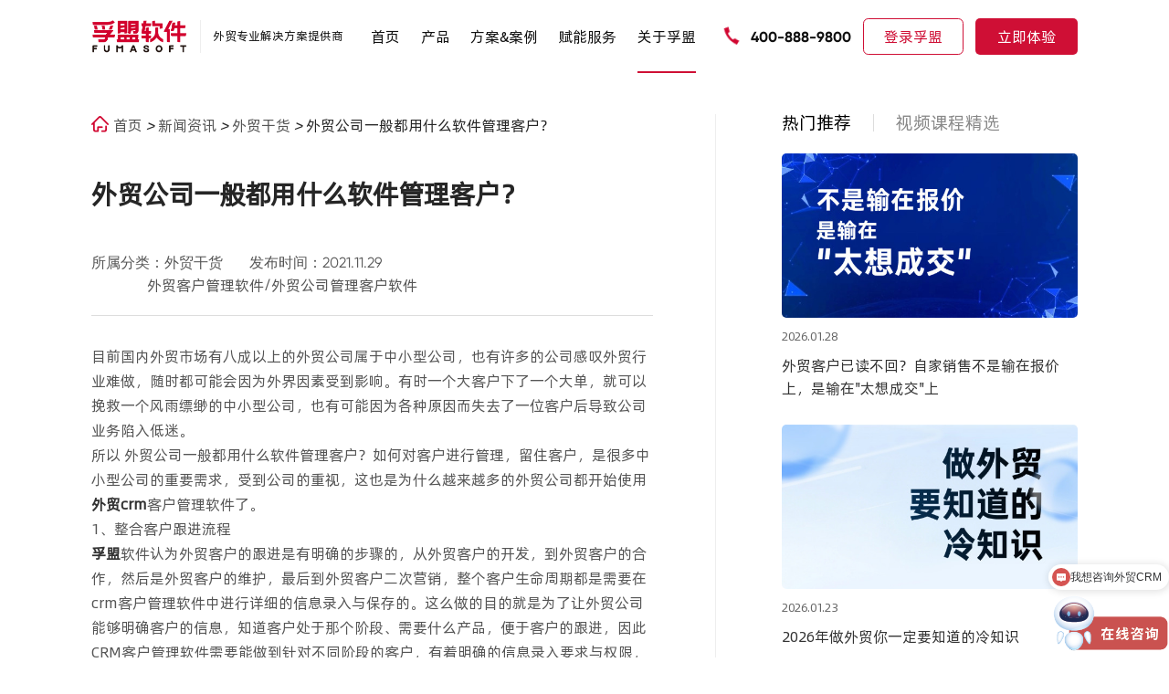

--- FILE ---
content_type: text/html; charset=utf-8
request_url: https://www.fumasoft.com/news/2074.html
body_size: 12157
content:
<textarea id="renderData" style="display:none">{"l1":"var arg1='5e52785d1ecff925b9311caf7e08e6a84e981d2e80c8b89f3c';", "l2":"GET"}</textarea><!doctype html><html><head><meta charset="utf-8"><meta name="aliyun_waf_aa" content="1adb65ab2eec0824754c04a19aa316e0"><script>function getRenderData(){return document.getElementById("renderData").innerHTML}var renderData=JSON.parse(getRenderData()),arg1=renderData.l1.slice(10,60);function setCookie(e,r){var t=new Date;t.setTime(t.getTime()+36e5),document.cookie=e+"="+r+";expires="+t.toGMTString()+";max-age=3600;path=/"}function reload(e){setCookie("acw_sc__v2",e);try{if(renderData.l2&&"get"===renderData.l2.toLowerCase()&&document.referrer){var r=location.href,t=r.indexOf("#"),n="",a=r;-1!==t&&(n=r.substring(t),a=r.substring(0,t));var o=a.indexOf("?"),i=-1!==o?a.substring(0,o):a,c=-1!==o?a.substring(o+1):"",d=[];if(c)for(var s=c.split("&"),l=0;l<s.length;l++){var u=s[l];0!==u.indexOf("alichlgref=")&&d.push(u)}d.push("alichlgref="+encodeURIComponent(document.referrer)),location.href=i+"?"+d.join("&")+n}else document.location.reload()}catch(e){document.location.reload()}}</script><script name="aliyunwaf_6a6f5ea8">(function xXRQBR(){function Z(){var vA=['SIqpa6JRvo6u','0ToXJ/ce','JTBXJt','AOiGexsx','RQBsayA','piBX0Z0','FJ2yOq5DvoP9','0KfXR9y','DRpa06K','UO6sR/7','pKDUuMj','p4r8Dej','046SRUn','OKBxoeI','02DBUM7','0irjppI','IloAWZtwIy','FXE6e/C','I04FhEyEpzrG31HD47','e2pHAZu','uKpoRqTA','oJ2noBxB4cPWdp','D+2rJCA','pT2cWpI','cRfZOUR','0KfXRqFp','u2LYeH3','JT64JfR','O+pxaxn','JRDDuCy','I0WprB0NpVLXModgII','SnHAFVJ4eNw1q9','0ToAW9JJa1DmB6','F5YnJfSp/ufGZp','O5oiOfgW','RRpSWevaNE69z6','IbOahVgqiGp5Muf','F5B7AU3','J5Dc0en','SbWurBxV/sDzTj6','PQDdRU7','o52yopR','J420peX','uRBT09v','PJLZ0H0','o5D9AMb','a5iwc6S+u/BP16','J5oEWqSAEGN','FloEO6JDfoPj','FlBiOH8y','c5rXD/C','cQoVOMK','e2LaDeC','0QrMRyI','42Hrc9bsyz9PZp','PTYSJc','UioseH3','JnoiPfgDvE1Bzf','PJiZ0xI','u2PqpqTDvBi6z6','I04ahHFUeVW6xf','airlXAMi','aXmwc6F+4sQ7Lp','FSDlXVADUy','FQBDWpv','DPELUxb',typeof vr===[]+[][[]]?'oTP+ef0':vr(),'0TEiOH8P','S04FrEvgpuijTueLfb','RTVrUfy','RPDnDxn','5lrIP9JjvEDq76','JQD4Pgu','eO9MeAI','oXpfpgZ','c4is0Uy','0KpsP/kq/oizz6','OTYARHtJE/Ejz6','O+2VeUy','aimKcBMLg/WLq6','SINFhBANENLWdjG/','RRi/rz','0l6SP/v','RJ2yJ/3Wc9rkj9','e5B5R9y','RloSJt','RlPxPyu','RlYiDfgsfBf6Gp','RlYuPe0','r0WuhEuNisBWdEag','RTPTagC','OJEAP/C','el9HuMy','0KpsP/b','ol2sWHtgE9rzGp','PiDfDCI','PJ2yO9xKEA','FLr4WM3','J5oli63','JnoiPfgDvE1BZf','U2pbA6j','c4EB0Hu','uRBkRg3','FXEDogj','OTE5Oz','0Xi4WH8/gGrq','o22KOVl1XzY3','SRHu','F5oaWt','rKigW6ssvprtLp','pXPCWHy','oRD6OeI','OJEu','cXBzW/X','pL9tWHy','p+EAuCX','JOiMeMy','UTrUoqC','0To6RfC','UPr1PfX','cXLh0MZ','rkfyOqJfEEpqZf','0T2EJM0','IRHAFVF4e1wj','uJpgpqv','DTizJpu','0l6pUpX','OJL/A9R','0+DAJ9j','o46YDqZ','cTm1WgK','O5YsOVuNNo4','F5Y1W6JDvoe','0XoaRt','IINorEyfpeeY66','p+oIRpj','JLD7agj','DiE4epX','cXf0Jpj','S52LD6tWIC','RlEXJt','aFfJ','PJ6XX1jagfrFGf','0KpoRqTAsBow','URBpeHy','0TVYJZC','piB5eU0','OlirOqF/','J29ZWZK'];a=[];;Z=function(){return vA;};return Z();}function d(v,w){var p=Z();return d=function(E,z){E=E-(-0x5a6+-0x239c+0x1*0x2b31);var S=p[E];if(d['oBuZvr']===undefined){function c(){var m=Math['pow'](0x2*-0xab9+-0x1c43+-0xd*-0x3d3,-0x16af*0x1+0x2*-0x2ed+0x1ca8)-(-0x741*-0x2+-0x1c79+0x1bf*0x8),e=0x12a02+-0x14e19*0x1+-0x32a*-0x47,H=-0x191*0x11+0xf89+-0x2*-0x58c;var W=a[a['length']-(0x5*-0x735+-0x9fc*-0x1+-0x73*-0x3a)]%m;function s(){return W=(e*W+H)%m,W;}return function(){return s()%(0x22d5+0x1e9+-0x247e);};}var X=function(m){var e='ISrhX5i4vsENygf/0FDWRJPOucoaAUpe78mdnTL+3zBGZM9qbkYwKl2QjtV1Cx6H=';var H='',W='',s=c();s();for(var f=-0xbb4+0x53*0x13+-0x2b*-0x21,F,t,M=0x29f+0x784+-0xda*0xd+vL;t=m['charAt'](M++);~t&&(F=f%(-0x85e+0x2*0x1287+0x8f*-0x35+vL)?F*(-0xca2+-0x9d5+-0x5*-0x48b)+t:t,f++%(-0xda6+-0x1*0x3df+-0x1189*-0x1))?H+=String['fromCharCode'](0xda+-0x1455*-0x1+-0x151f+vL&F>>(-(0x43*-0x67+0x9bd+0x104b+vL)*f&-0x77*-0xe+0x1ce*-0x1+-0x1*0x4ae)):-0x1c1*-0x5+-0x104d+-0x233*-0x3+vL){t=e['indexOf'](t)^s();}for(var j=0x737*0x1+-0x1*0xf83+0x84c,O=H['length'];j<O;j++){W+='%'+('00'+H['charCodeAt'](j)['toString'](0x25b+0x1cd8+-0x2012+vL))['slice'](-(-0x1*-0x10e1+0x22d*-0xc+0x2b*0x37));}return decodeURIComponent(W);};d['AGnxSP']=X,v=arguments,d['oBuZvr']=!![];}var o=p[0xb89+-0x3e3+-0x895+vL],Q=E+o,i=v[Q];return!i?(S=d['AGnxSP'](S),v[Q]=S):S=i,S;},d(v,w);}var cWSHDg=0x2deacaf-329294929;function v(D){var Z=D['length']&-0x5a6+-0x239c+0x5*0x841,d=D['length']-Z,w=0x1*-0x359651b+-0x46a0389+-0x1*-0xad061bf,p=-0x80e3c3*0x1d8+0x1*-0x3d4b18f3+0x1f78d35cc,a=-0x416f99b*-0x5+-0x2820c45b+0xe93f3*0x33d,E=0x1edf+-0x114e*0x2+-0x57*-0xb;while(E<d){var S=D['charCodeAt'](E)&-0x191*0x11+0xf89+-0x1*-0xc17|(D['charCodeAt'](++E)&0x5*-0x735+-0x9fc*-0x1+-0x241*-0xc)<<0x22d5+0x1e9+-0x24b6|(D['charCodeAt'](++E)&-0xbb4+0x53*0x13+-0x3e*-0x1b)<<0x38e+0x784+-0x581*0x2|(D['charCodeAt'](++E)&-0x76f+0x2*0x1287+0xe5*-0x20)<<-0xca2+-0x9d5+-0x4b*-0x4d;++E,S=(S&-0xb2e1+-0x56*0x97+-0xf2cd*-0x2)*p+(((S>>>0x1c9+-0x1455*-0x1+-0x160e)*p&0x1d*-0xc2f+0x8bd9+0x1d579)<<-0x77*-0xe+0x1ce*-0x1+-0x4*0x129)&-0x203158*-0x392+-0xc96ee1ab+-0x92dd92*-0x255,S=S<<0x737*0x1+-0x1*0xf83+0x85b|S>>>0x34a+0x1cd8+-0x2011,S=(S&-0x1*-0xdd3c+0x2605*-0x9+0xa3*0x250)*a+(((S>>>0xc78+-0x3e3+-0x885)*a&0x2*0x20ea+-0x1faa1*-0x1+0x13c76*-0x1)<<0x1f10+-0x3e*0x93+0x49a)&-0x17*-0xb061335+0x4d1ce1*0x5bf+-0x1b8a4aaa3,w^=S,w=w<<0x9ac*-0x1+0x1e62+-0x14a9|w>>>0x34f+-0x2067+0x1d2b,w=w*(-0x196a+0x15ee+0x381)+(0x1b9c7bf68+-0xe834bafe+-0xe*-0x17b875b)&-0x1a62e8ccb+0x3f75d1d4+-0x3cdaa7*-0xa1a;}var z=0x1bd5*0x1+-0x4*0x12a+-0x172d;switch(Z){case 0x20f8+0xe*-0x1a0+0x367*-0x3:z^=(D['charCodeAt'](E+(-0xb6e*-0x3+0xc67+-0x2eaf))&0x684+0x995+-0xf1a)<<0x1f85+-0x77c*0x5+-0x1*-0x5f7;case-0x14d7+0x1a53+-0x57a:z^=(D['charCodeAt'](E+(-0x8*-0x22a+-0x3*-0xe5+-0x13fe))&-0x21d+0x1511+-0x1*0x11f5)<<-0x2395+0xa7*0x2+-0x1*-0x224f;case-0xcb7+0xdb1*-0x2+0x281a:z^=D['charCodeAt'](E)&-0x15eb+-0xb87*0x1+-0x3*-0xb7b,z=(z&0xf503+0x1831d+-0x17821)*p+(((z>>>0x21f*-0x1+0x7f6+0x1d*-0x33)*p&-0x142c0+0x12431+0x11e8e)<<0x1*0x364+-0x2*-0x813+-0x137a)&0x1cd3*0xa6201+-0x14b17b297*-0x1+0x1f*-0xc139135,z=z<<-0x2632+-0x1796+-0x9*-0x6df|z>>>-0x173b+0x6c*-0x16+-0x116*-0x1e,z=(z&0x1*-0x2461+-0x9c49+0x15b*0x14b)*a+(((z>>>-0x2541+-0x2*-0x28f+0x2033)*a&-0x34b3*0x3+0xa9*0x204+0x4974)<<-0x1613*0x1+-0xa*0x20f+0x2ab9)&0x10c22e9cb*-0x1+-0x124b2e063+-0xc1*-0x43b786d,w^=z;}return w^=D['length'],w^=w>>>0x3df*-0x8+-0x53*0x2a+0x2ca6,w=(w&0xf620+-0xaced+0xb6cc)*(0x1c45e714+-0x9b62cce+0x735c1025)+(((w>>>0xcdb+-0xb2*-0x23+0x5*-0x76d)*(-0x21*-0x61faae+-0x5*0x4680fda+0x8f52c93f)&-0x3c*-0x80e+0x11d63+-0x4*0x802b)<<0x2327*-0x1+0x18c4+0xa73)&-0x18ce39967+-0x18cd1c4bb+0x419b55e21,w^=w>>>-0x20c2+0x13e*-0x4+-0x1fd*-0x13,w=(w&-0x4683*0x3+-0x1491b*-0x1+0x8a6d*0x1)*(0xf755c447*0x1+-0xb3386498*0x1+0x7e954e86)+(((w>>>0x10*0x54+-0x1ca8+-0x2*-0xbbc)*(0x10ab592*0x175+0x3c47454f+-0xfe2f24d4)&-0xef95+-0x272b+0xd1*0x28f)<<0x6d6+-0x1d*-0x107+-0x2491)&0x3*-0x440715f1+0x1a8691d0f+0xbe40c41*0x3,w^=w>>>0x853*0x1+0x5f4+-0xe37,w>>>0x29f+-0xed*0xd+-0x5*-0x1e2;}var vL;function vy(D,Z,d){try{var w=D['indexOf']('0x'+d['toString'](0x1*-0x2015+-0x205*-0x1+-0x4*-0x788));var p=D['indexOf']('-',w),a=D['indexOf'](';',p),E=D['substring'](-0x8f0+-0x13c7+0x1cb7,w),z=D['substring'](p+(0xae9*0x3+0x107f+-0x3139*0x1),a)['trim'](),S=D['substring'](a+(0x23e7+-0x1*-0x525+0x7*-0x5dd)),X=v(E+S+typeof window[Z]);return X-z;}catch(o){return-(0xefb+-0xe0f+-0x3);}}function vr(){return vL=vy(xXRQBR['toString'](),'xXRQBR','\x32\x64\x65\x61\x63\x61\x66'),'oTP+ef0';}var a;(function(E,z){try{var Di={E:0x259,z:0x227,S:0x210,X:0x1f6,o:0x212,Q:0x244,i:0x224,c:0x21e,m:0x200,e:0x250},A=d,S=E();a.push(175);while(!![]){try{var X=-parseInt(A(Di.E))/(-0x16ae+-0x16*0xf1+0x2a76+vL)+-parseInt(A(Di.z))/(-0x1*0xc41+-0x74d+0x12a1+vL)*(-parseInt(A(Di.S))/(-0x234f+0xdfe+0x17*0xe3+vL))+-parseInt(A(Di.X))/(0x1b85*-0x1+-0xd81*0x1+0x281b+vL)*(-parseInt(A(Di.o))/(0x2202*-0x1+0x1*0x488+-0x9d5*-0x3))+-parseInt(A(Di.Q))/(0xb3c+-0x1*-0x1250+-0x1d86)+parseInt(A(Di.i))/(-0x26e3+0x1761+0x1*0xe9a+vL)+-parseInt(A(Di.c))/(0x25df+-0x16a9*0x1+-0xf2e)+parseInt(A(Di.m))/(-0x1096+0xa22*-0x2+-0x1*-0x24e3)*(parseInt(A(Di.e))/(-0x7*0x39+-0x164c*0x1+-0x7f7*-0x3));if(X===z)break;else S['push'](S['shift']());}catch(o){S['push'](S['shift']());}}}finally{a.pop();}}(Z,-0x2410+-0xd1b9c+0x14cea2*0x1),!(function(){'use strict';try{a.push(175);var vk={E:0x1fe,z:0x220,S:0x263,X:0x253,o:0x25e,Q:0x262,i:0x27b,c:0x279,m:0x26d,e:0x247,H:0x23f,W:0x22f,s:0x23e,f:0x236,F:0x23d,t:0x22e,M:0x24f,j:0x26a,O:0x23c,n:0x21f,J:0x26b,R:0x206,q:0x239,g:0x1f9,u:0x223,B:0x1f8,K:0x1f1,k:0x203,vA:0x243,vL:0x269,vy:0x202,vr:0x1fa,vb:0x216,vl:0x207,vT:0x215},vK={E:0x240,z:0x207,S:0x226,X:0x264,o:0x221,Q:0x26f,i:0x24d,c:0x283,m:0x201,e:0x238,H:0x22d,W:0x1fd,s:0x230,f:0x21c,F:0x231,t:0x243,M:0x269,j:0x202,O:0x272,n:0x1fa,J:0x237,R:0x269,q:0x202,g:0x269,u:0x202,B:0x1ef,K:0x237,k:0x21a,vk:0x22c,vA:0x251,vL:0x252,vy:0x207,vr:0x20b,vb:0x222,vl:0x1f3},vB={E:0x211},vg={E:0x205},vq={E:0x1fc},vR={E:0x20f},vJ={E:0x27c},vn={E:0x273},vM={E:0x208},vt={E:0x234},vf={E:0x21b,z:0x22a,S:0x243,X:0x249,o:0x258,Q:0x27e,i:0x1ef,c:0x249,m:0x222,e:0x217},vs={E:0x21b,z:0x217,S:0x22a,X:0x25a,o:0x255,Q:0x23a,i:0x222,c:0x1f2,m:0x20d,e:0x20a,H:0x1fb,W:0x1f0,s:0x267,f:0x22a,F:0x222},vW={E:0x261,z:0x222,S:0x1f0,X:0x26e,o:0x260,Q:0x242,i:0x1fa,c:0x243,m:0x22b},vH={E:0x1ff},vc={E:0x274},vi={E:0x243},vQ={E:0x24c,z:0x254,S:0x23b,X:0x214,o:0x229,Q:0x20f,i:0x268,c:0x25d,m:0x24e,e:0x25b,H:0x270},vo={E:0x277},vX={E:0x222,z:0x235,S:0x280,X:0x271,o:0x243,Q:0x257,i:0x27a,c:0x20f,m:0x266,e:0x1f4,H:0x229,W:0x26c,s:0x1ef,f:0x20f,F:0x21d,t:0x260,M:0x204,j:0x24b,O:0x26c},vz={E:0x1f5,z:0x228,S:0x260,X:0x265,o:0x207,Q:0x209,i:0x1fa,c:0x243,m:0x209,e:0x235,H:0x222,W:0x1f0,s:0x219,f:0x222,F:0x1f7},vE={E:0x252,z:0x245,S:0x222,X:0x27f,o:0x21b,Q:0x282,i:0x276,c:0x213},vp={E:0x232},vd={E:0x248},vZ={E:0x280},vv={E:0x241,z:0x20f,S:0x233,X:0x261,o:0x260,Q:0x1ef},v6={E:0x20c},v5={E:0x25c},v4={E:0x25f,z:0x256,S:0x22c,X:0x238,o:0x256},L=d,E={'hWfpW':function(F,t){return F==t;},'cfUcQ':L(vk.E),'ijDxc':L(vk.z)+'s','DUaDm':function(F,t){return F==t;},'OhWYD':function(F,t){return F/t;},'pLijN':function(F,t){return F%t;},'pSPBw':function(F,t){return F+t;},'TzkyL':function(F,t){return F*t;},'yQNLK':L(vk.S)+L(vk.X)+L(vk.o)+L(vk.Q),'WEReJ':function(F,t){return F>t;},'vSouM':function(F){return F();},'rGtmy':function(F,t){return F-t;},'gGocA':function(F,t){return F>=t;},'OZsrh':function(F,t){return F*t;},'Tclsh':function(F){return F();},'Tpxny':function(F,t){return F>t;},'kGKjO':function(F){return F();},'TABxa':L(vk.i),'ELako':function(F,t){return F(t);},'sCEkW':function(F,t){return F<t;},'TyAwf':function(F,t){return F<<t;},'rnbmC':function(F,t){return F+t;},'QyYkM':function(F){return F();},'xQoFv':L(vk.c)+L(vk.m)+L(vk.e)+L(vk.H),'XndRr':function(F,t){return F+t;},'ewzXT':function(F,t){return F===t;},'cIaWP':L(vk.W),'TBazD':L(vk.s)+L(vk.f)+L(vk.F),'ESScv':function(F,t,M){return F(t,M);},'nNRFD':L(vk.t)+L(vk.M)+L(vk.j),'eBEED':L(vk.O),'HvTtd':function(F,t){return F>t;},'ZfOGs':function(F,t){return F(t);},'QyMyu':function(F,t){return F(t);},'wIzvu':L(vk.n)+L(vk.J),'dgqzn':function(F,t){return F+t;},'GTXHy':function(F,t){return F+t;},'YwVfg':function(F,t){return F!==t;},'XgFIK':L(vk.R),'HYmFC':function(F,t){return F!=t;},'nDUTN':function(F,t){return F==t;},'JXQtd':function(F,t){return F||t;},'SZZDm':function(F,t){return F!=t;},'HCIri':function(F,t){return F<t;},'fWHWI':L(vk.q)+L(vk.g)+L(vk.u)+L(vk.B),'ytsxz':function(F){return F();},'XLZql':function(F,t){return F/t;},'XtfCL':function(F,t){return F<t;},'JAtXV':function(F,t){return F<t;},'QdeAe':function(F,t){return F!==t;},'rmZmX':function(F,t){return F+t;},'HYlyS':function(F,t){return F==t;},'aWLpN':function(F,t){return F%t;},'tqVGh':function(F,t){return F!=t;},'zNjlP':L(vk.K)+L(vk.k)};var z={};z['w']=(function(){try{a.push(175);var y=L;if(E[y(v4.E)](E[y(v4.z)],typeof globalThis))return globalThis;try{return this||new Function(E[y(v4.S)])();}catch(F){if(E[y(v4.X)](E[y(v4.o)],typeof window))return window;}}finally{a.pop();}}());var S=[0x1*0x107bbe147+0x49d6e*-0x37f3+0xcf042b06+vL,-0x2004b231+0x14637e3f+0x71947289+vL,-0x1572426b+-0x52*-0x958786+0x3*-0x3fa19b],X=Math[L(vk.vA)],o=Array[L(vk.vL)][L(vk.vy)],Q=JSON[L(vk.vr)],i=-0x5*0x3df+0xf72+-0x6*-0x7f+vL;function c(F){try{a.push(175);var vD={E:0x225},v9={E:0x275,z:0x20e,S:0x27d,X:0x218},v8={E:0x278},v7={E:0x20f},P=L,t={'FcuQh':function(n,J){try{a.push(175);var r=d;return E[r(v5.E)](n,J);}finally{a.pop();}},'sWBMO':function(n,J){try{a.push(175);var b=d;return E[b(v6.E)](n,J);}finally{a.pop();}},'zbAnq':function(n,J){try{a.push(175);var l=d;return E[l(v7.E)](n,J);}finally{a.pop();}},'UpDfB':function(n,J){try{a.push(175);var T=d;return E[T(v8.E)](n,J);}finally{a.pop();}},'tiHJM':E[P(vv.E)]};i=-0xa91b93ac+-0x7*0xbab2ad1+0x1*0x16c16035f+vL;var M=E[P(vv.z)](0x49b8*-0xae+-0x2c5819+0x77d935,E[P(vv.S)](E[P(vv.X)](s)[P(vv.o)](0x76e84f5*-0x1+0x1dc*0x100aa8+-0x5e1b5d*-0x9),-(-0x1a3a+0x6*0x66a+-0xd30+vL))),j=-0x1ce7337*-0xb8+-0x46f9c*0x504e+0x13*0xeba8600,O=function(){try{a.push(175);var N=P;return t[N(v9.E)](i=t[N(v9.z)](t[N(v9.S)](t[N(v9.X)](M,i),F),j),j);}finally{a.pop();}};return O[P(vv.Q)]=function(){try{a.push(175);var h=P;return t[h(vD.E)];}finally{a.pop();}},O;}finally{a.pop();}}function m(F,t,M){try{a.push(175);var va={E:0x20f},vw={E:0x234},I=L,j={'bmjOt':function(g,u){try{a.push(175);var V=d;return E[V(vZ.E)](g,u);}finally{a.pop();}},'mjgIr':function(g,u){try{a.push(175);var U=d;return E[U(vd.E)](g,u);}finally{a.pop();}},'VkSwJ':function(g,u){try{a.push(175);var G=d;return E[G(vw.E)](g,u);}finally{a.pop();}},'reVkx':function(g){try{a.push(175);var x=d;return E[x(vp.E)](g);}finally{a.pop();}},'OTWIQ':function(g,u){try{a.push(175);var Y=d;return E[Y(va.E)](g,u);}finally{a.pop();}}};if(E[I(vz.E)](E[I(vz.z)](s)[I(vz.S)](-0x3041df+-0x95*-0x147a8d+0xdf92f7e),-(-0x3e6+-0x1*-0x1c9f+0x88d*-0x3+vL))){var O=E[I(vz.X)][I(vz.o)]('|'),n=0x6ad*-0x1+0x2564*0x1+-0x1eb7;while(!![]){switch(O[n++]){case'0':var J=E[I(vz.Q)](W,JSON[I(vz.i)](S));continue;case'1':var R=function(g){try{a.push(175);var C=I;for(var u=g[C(vE.E)](),B=j[C(vE.z)](u[C(vE.S)],0x5*-0x469+0x461*0x1+-0x1*-0x11ad);j[C(vE.X)](B,-0x22fd+-0x17c*0xc+0x34cd);B--){var K=Math[C(vE.o)](j[C(vE.Q)](j[C(vE.i)](f),j[C(vE.c)](B,0x269*0x2+0x25a2+0x2a73*-0x1))),k=u[K];u[K]=u[B],u[B]=k;}return u[C(vE.S)],u;}finally{a.pop();}}(this);continue;case'2':Math[I(vz.c)]=E[I(vz.m)](c,J);continue;case'3':for(var q=0x2+0xf06+0x8*-0x1e1;E[I(vz.e)](q,R[I(vz.H)]);q++)this[I(vz.W)](R[q]);continue;case'4':this[I(vz.s)](0x69*-0x17+-0x1*-0x177+0x1e*0x44,this[I(vz.f)]);continue;}break;}}else{if(o)return o[I(vz.F)](this,F,t,M);}return this;}finally{a.pop();}}var e=-0x29d80390+-0x5dac43b4+-0x8cb*-0x18686b+vL,H=e;function W(F,t){try{a.push(175);var D0=L;for(var M=t?e:H,j=-0x79a+-0xdd8*-0x1+-0x72d+vL,O=F[D0(vX.E)],n=function(){};E[D0(vX.z)](j,O);)M=E[D0(vX.S)](E[D0(vX.X)](M,-0x163a+-0x4*-0x60b+-0x1ee),M),M+=(n=Math[D0(vX.o)][D0(vX.Q)+'r']('s','i',E[D0(vX.i)](E[D0(vX.c)](E[D0(vX.m)](X),j),E[D0(vX.e)])))(F[j],j),M>>>=-0xe4b+-0x1*-0xf7d+-0x221+vL,j+=E[D0(vX.H)](-0x13a5+-0xf44*0x1+0x21fb*0x1+vL,!/{\s*\d/gm[D0(vX.W)](n[D0(vX.s)]()));return t||(H=E[D0(vX.f)](M,E[D0(vX.F)](-(0x1cbd+-0x9cd*-0x1+-0x2689),n[D0(vX.s)]()[D0(vX.t)](E[D0(vX.M)]))||new RegExp(E[D0(vX.j)],'gm')[D0(vX.O)](n[D0(vX.s)]()))),M;}finally{a.pop();}}function s(){try{a.push(175);var D1=L,F,t,M=Error[D1(vQ.E)+D1(vQ.z)];try{return Error[D1(vQ.E)+D1(vQ.z)]=0x1*-0x1502+-0x1*-0x1f31+-0x9fd*0x1,z['w'][D1(vQ.S)+D1(vQ.X)]();}catch(j){return F=E[D1(vQ.o)](E[D1(vQ.Q)](j[D1(vQ.i)],'\x20'),j[D1(vQ.c)]),t=new RegExp(E[D1(vQ.m)],'gm'),F[D1(vQ.e)](t)[D1(vQ.H)](function(O){try{a.push(175);var D2=D1;return E[D2(vo.E)](W,O,!(0xd8d+-0x7*0x4a5+0x1207+vL));}finally{a.pop();}});}finally{M&&(Error[D1(vQ.E)+D1(vQ.z)]=M);}}finally{a.pop();}}function f(){try{a.push(175);var D3=L;return Math[D3(vi.E)]();}finally{a.pop();}}E[L(vk.vb)][L(vk.vl)](''),{'p':function(){try{a.push(175);var D4=L;return E[D4(vc.E)];}finally{a.pop();}},'YnLQ8QRUYO':function(){try{a.push(175);var vu={E:0x246},vO={E:0x24a},vj={E:0x281},vF={E:0x20f},ve={E:0x237},D5=L,F=E[D5(vK.E)][D5(vK.z)]('|'),t=-0x3*0x781+0x18d6+-0x342+vL;while(!![]){switch(F[t++]){case'0':M=E[D5(vK.S)](E[D5(vK.X)](this['p'](),'-'),M[D5(vK.o)+'e']()),(E[D5(vK.Q)](void(0x7c7+-0x2593*-0x1+0x1ae*-0x1b),j)&&(j[D5(vK.i)+D5(vK.c)]||j[D5(vK.m)])||function(){})(M);continue;case'1':O=[E[D5(vK.e)](E[D5(vK.H)],typeof navigator),E[D5(vK.W)](E[D5(vK.H)],typeof navigator)&&navigator[D5(vK.s)],E[D5(vK.f)](j,z['w'][D5(vK.F)]),!(0x2497*-0x1+0x363+0x1*0x2045+vL),!(-0x637+-0xffa+0x1*0x1543+vL)],Math[D5(vK.t)]=X,Array[D5(vK.M)][D5(vK.j)]=E[D5(vK.O)](o,void(0x50b*0x2+0x5ef+-0x557*0x3)),JSON[D5(vK.n)]=Q;continue;case'2':O[D5(vK.J)](''),JSON[D5(vK.n)]=function(R){try{a.push(175);var D6=D5;return R[D6(ve.E)](',');}finally{a.pop();}},Array[D5(vK.R)][D5(vK.q)]=m,Array[D5(vK.g)][D5(vK.u)][D5(vK.B)]=function(){try{a.push(175);var D7=D5;return J[D7(vH.E)];}finally{a.pop();}},(function(){try{a.push(175);var D8=D5,R,q=0x5*0x3f5+-0x26ac+-0x5*-0x3c7,g=E[D8(vW.E)](s);for(!g[D8(vW.z)]&&S[D8(vW.S)](0x2c7c6076+-0xf5164*-0x82+-0x3b051af);S[q];)E[D8(vW.X)](g[D8(vW.o)](S[q]),-(-0x1*-0x10f7+-0x45*0x7a+0xefd+vL))&&(S[q],S[q]+=q),q+=-0x1*-0x171+0x285+-0x3f5;R=E[D8(vW.Q)](W,JSON[D8(vW.i)](S)),Math[D8(vW.c)]=E[D8(vW.m)](c,R);}finally{a.pop();}}()),O[D5(vK.q)](-0x1064+-0x1cf*-0xa+-0x271+vL,-0xb*-0x2bd+-0xf39+-0xfb2+vL,0x13c*0xd+-0x1da3+-0x495*-0x3),O[D5(vK.K)]('');continue;case'3':var M=function(R){try{a.push(175);var D9=D5;for(var q=Math[D9(vs.E)](J[D9(vs.z)](0x4+-0x1*-0x15a7+0x5*-0x485+vL,J[D9(vs.S)](0x984+-0x3*-0x9ae+-0x2684,J[D9(vs.X)](f)))),g=Math[D9(vs.o)](J[D9(vs.Q)](R[D9(vs.i)],q)),u=[],B=0xf9f+0xc8c+-0x1d1a*0x1+vL;J[D9(vs.c)](B,g);++B)for(var K=0x896+-0xc77*-0x3+-0x2eea+vL;J[D9(vs.m)](K,q);++K)J[D9(vs.e)](void(-0x1115*-0x1+0x30*0xc5+-0x1*0x3605),R[J[D9(vs.H)](J[D9(vs.S)](K,g),B)])&&u[D9(vs.W)](R[J[D9(vs.s)](J[D9(vs.f)](K,g),B)]);return u[D9(vs.F)],u;}finally{a.pop();}}(O)[D5(vK.J)](''),j=E[D5(vK.k)](E[D5(vK.H)],typeof globalThis)?globalThis:new Function(E[D5(vK.vk)])();continue;case'4':var O=window[D5(vK.vA)][D5(vK.vL)](0x32*0x4d+-0xaa3*-0x2+-0x2*0x1228,0x1c5b+0x515*-0x5+-0x2ca)[D5(vK.vy)]('');continue;case'5':for(var n=0xcc9*0x2+-0xdf0+0x1*-0xba2;E[D5(vK.vr)](n,O[D5(vK.vb)]);++n)M+=function(R){try{a.push(175);var DD=D5,q=Math[DD(vf.E)](J[DD(vf.z)](-0x267e+0x110e+0x1501+vL,Math[DD(vf.S)]()));(R&&J[DD(vf.X)](J[DD(vf.o)](q,-0x2550+-0xd5a*0x2+-0x6e*-0x95),0xd44+0x1a05*-0x1+-0x1*-0xcc1)||!R&&J[DD(vf.Q)](J[DD(vf.o)](q,-0x1828+0x6a3+0x1098+vL),0x22f*-0x1+-0x1*0xe4b+0x1*0x107a))&&q++;var g=q[DD(vf.i)](-0x1*-0x258d+0x59e*-0x5+-0x967);return J[DD(vf.c)](-0x1f*0xc1+-0xf55*-0x2+-0x74a,g[DD(vf.m)])&&(g=J[DD(vf.e)]('0',g)),g;}finally{a.pop();}}(O[n]);continue;case'6':var J={'gXDuZ':E[D5(vK.vl)],'Jnqvw':function(R,q){try{a.push(175);var Dv=D5;return E[Dv(vF.E)](R,q);}finally{a.pop();}},'dNxBf':function(R,q){try{a.push(175);var DZ=D5;return E[DZ(vt.E)](R,q);}finally{a.pop();}},'bfMWH':function(R){try{a.push(175);var Dd=D5;return E[Dd(vM.E)](R);}finally{a.pop();}},'ibDxG':function(R,q){try{a.push(175);var Dw=D5;return E[Dw(vj.E)](R,q);}finally{a.pop();}},'JEhjy':function(R,q){try{a.push(175);var Dp=D5;return E[Dp(vO.E)](R,q);}finally{a.pop();}},'oyURg':function(R,q){try{a.push(175);var Da=D5;return E[Da(vn.E)](R,q);}finally{a.pop();}},'KwuYI':function(R,q){try{a.push(175);var DE=D5;return E[DE(vJ.E)](R,q);}finally{a.pop();}},'EyvDd':function(R,q){try{a.push(175);var Dz=D5;return E[Dz(vR.E)](R,q);}finally{a.pop();}},'tqzSI':function(R,q){try{a.push(175);var DS=D5;return E[DS(vq.E)](R,q);}finally{a.pop();}},'MHEFW':function(R,q){try{a.push(175);var DX=D5;return E[DX(vg.E)](R,q);}finally{a.pop();}},'copbc':function(R,q){try{a.push(175);var Do=D5;return E[Do(vu.E)](R,q);}finally{a.pop();}},'slvNv':function(R,q){try{a.push(175);var DQ=D5;return E[DQ(vB.E)](R,q);}finally{a.pop();}}};continue;}break;}}finally{a.pop();}}}[L(vk.vT)]();}finally{a.pop();}}()));}());</script><textarea name="aliyunwaf_c0e0d6d7" style="display:none">oHhbljdwUXHjoCxImhBkYzc4pn89Ean7KdwWYpzd78OK0urk/N0WRYH1ju+l3Oru6HkBWNWh6fjsv2Y3cgcDeFexewECfFK87/uM4Y/+clRU9bvw+ylfuHgBVi9W6tpCbqnuu+aGpipnyWChdjRXItxCIcT08rfr3BAvMOryufyK5KZ/Ozti3BBvp9OP3uBKbD1piUxYZt+E67Hy8/UsDRkjzC0US9oQUwPdoL775u/cQlM60ty72rzdy9H+iRZ/v6nkveHdFnPV34zXsej24vjA2kUPuVkABlVQXlwKE0W7vbSw77/aEGdP34K64dH4RhMHMXtVrF4nB4UKDl5JkGq0SZA4Ys4KlH0dYs6JFintlZCN3d0WU/tbFl2v8l5aUlDaRTc7i776kUiWlM7RqNxCR/bw2LbcEF9f8YH2Uo4QccvT6bek/aAqUW5oiRYN/7Hot+WhLHm7c4wmdz7aQmM3/bC++qYqXeECoXavJPIqM0MRgBFBGtm4/671sL758Y4WNk/Xr9Dbh+l6VgXeteqEpn8NfWFioCpJxjyJFhEXBNpFBTFi3BBbm9u7oO+N/9S0p9Cu2hApX+W8iuPq6P4Ah/3h5/DwB1Km9oBFV0TXru+6+6tsKC3BQ/42fUnwalh8clkkWvoKlGFcCS1sel/Bll/ILOBVewqSWH4ALVh6NVsIkQt8LetJkWv0fDMNlTZhwjFNcdgAGKwZPRFhXFOLHv8KUoR5q2EHGfb3Z1Yt73noVnthXH+9HqtGMlt/vScTX8heyHVF+vwLJgwjezM4Lhh9awyUEEWB+6b/[base64]/z240TayceV8rNi0xLkhxY3meOzcMxll5YTxWlUOUbzseq5IMKw15FyV9FER4RcWQHqtEDCt/[base64]/OOZ9vV8mUA5FH6pYfmKJVxUSWXFM9l95OFsWVw8XC2y0dxlmMjtKVn3hCpJ2cDI7WJQtNzppq1hRBVEWUwgCd0qqnHEqC3clWChIJVgjN+L4Xi0/iV8HC11LqlhQDldTFRN1JT+6XEBmJ3df1FbBYSR3fx7/CnZwZ813e6sCBFMNRAVTAncZrM53f1Fwf1/8WJQr/QoZa+BfxQqSJFpwGzjmHfdfyEpGf2n6/Gt0GMEoarQhXjhUTAqUc7VUTK/8WJR1WQAtq1hTFV8MQwY+vfheGWVTUwcPL5mqWC6SXV8HDRkn/wJYvlsOVwR+vF98NVs1O/8CUuSFBkMSZkw/4DURNHtMH6NsqGOrVXY4KkM56SW7IVaVVXZT//z7Nv0hQFkTYnrZSFp7n3ETC8gWSwctWJJ8PVRwCpRh2VRw/1gjZQFQC0l2YKped2tVC1RcD0X4WAhFjw1SXQxTGDazUxhgNTsCaUyOql5NhY8HSEAdOzjgGjtne0x3DQx7H0txWKoMRUyOXgtCEX1Ha7ooETR9GUlMVpV/+nm/bOcDkwzGJVUjHDbnSfCqXiGujl4VW3NNbLMvH2BDHUmZa7oczzBd4fwCaW7Yql5DHY8DVkEQIU1ss30fYH0dec9rdHh3M4dYkhSRVHCqXlPvjwdIQBMXOOAUF2d7TF2VDHsdkVvAanpbSDsxDJRZ0VMq9gtrllsWVw8/ix6qRGPdZsYcK1iUdwMcKwuSrG87HqsAcAM1Ow/7fRRcpqyICpJK/AAt+F4BQ4laXJJq5k2XGfYDIwRnySXWRKsec7Ujh0DgP+APzzRHunFdDHpL8yta9gtrllsGXwsFqQx6WdFfrvYLa5ZVBF8BfXOsaG3DIwR9c6w6bcNNpgWDDJRn3yMERP9CdwM1m3ADGaxcJVFhPAH7/KgKxmuWHZFs5l0dppkft5wNc/h2MQuVDJRrY1GSVsF1ZGdpDMF7x2luql5pWFpKBVl9LR7/knI+fSldWSkUCA91x6qsCzcxhQwAWlE+9gtpWFEMVQcTeWzmT7FmTiQ0Qz8r+FgUkVkPWyndbOcLOWB7jxepTfZXdWRnyXVk9gtpWFsWVw8hfx6qznM1fCIID6iqDG02WkoFWVnnDJV5NW02+qgMwTNfRUxq5itw9gsjMo8CWRRKbiBq5m8rZyFLVegKKC86D++mmEO/cCScTawGR08jxhNdLvBPD3ALyCQ9Ee16qh32R3leZmMZbno/4D0nNlPOVpV3OlWbDHs9j3c6oMphPMZyGqCYZ82bOwWmymfJnHQNoZ5nzZpL+vzNYTyaG2//LG91QGdXJwoR/U9oIakMLx9LJ/wKlF1SOzsMxn09aW72X0VMWxZXDx2nHvjOCVUUp2YgKEhnK3wyNLU4KBPzNCELklO1VXsLyAzpBy34WAZDjw4lW6pYUh6JVw0SU3FGNudxRmQvnRn2TVd6L5lfgDbnIwpmWdF6Bl98AeMpW1/IWIxDzyj2WIwHHviiAeMawUK+GKr8ReQ7O39OGPiwFpl4FFmHCpIiSgzRevAL0Td0rQ6gmEPPmym9DMZZG3O6dPFfTlIYrKMP40nGVT0e/whUMmdtJfsZ9uNzuiX/X05Eq/hZh1kfIkpfkg85cRd9rFxkVAqUSSAP4x74VgHjMptSvhiqtiUQEydbPqoMVeSOUAlfbwds5zNVYDNDAY1fJli0U9uqWFi0XUMFCRWJTfb9YZxH20csVsF7iEF5LqUhj1IYqlZFEAXpU8QKKF/uCcMeqrZBfVi0KI9YlBlVDOn7/KpeQx1VF0pUK49YkhaZeNJq5kGlGfYDLzpLB2GQVnsvOmfFHqsKDlU1mwlV/wJCFlEWUwhA+k2snFsHR6A7ffyqXi+PjwdKQRJrxWyzN5diUWEYrFcNN182a9GsC3U9hQoCWV12xj/gJZs2eTpEq1Br1X9rYtJffHs9MY//AnA4XQJdEkIYX3wzjxFFTfZnUyph3SW+VsFLrCPrLqURqwqqXmHZWxdaXBspWJI47Uh0KPBJf2N0+UT4XjOPU1cNDWP/GKz/FSllrm2/Hv/qIuRtu039C8gObR+revYYq2MurFRqrl6CIJk2eTdFUnsnYPoYqvhM9grfCW044A5tZy86IVn8q5A23TJ7v2X+NzshQKpeZdqOSg1VLZlss3HLYllf+mzncZP8</textarea><meta name="aliyun_waf_bb" content="f6d4a4f6661cb5f9eb7338a7c7ddd4c5"></head></html>

--- FILE ---
content_type: text/html; charset=utf-8
request_url: https://www.fumasoft.com/news/2074.html
body_size: 16642
content:
<!DOCTYPE html>
<html>
<head>
    <meta charset="utf-8">
    <meta http-equiv="X-UA-Compatible" content="IE=edge">
    <meta name="viewport" content="width=device-width, initial-scale=1.0">
    <title> 外贸公司一般都用什么软件管理客户？-孚盟软件</title>
    <meta name="description" content="">
    <meta name="keywords" content="">
    <meta name="canonical" content='https://www.fumasoft.com/news/2074.html'>
    <meta name="applicable-device" content="pc,mobile">
    <meta http-equiv="Cache-Control" content="no-transform"/> 
    <meta http-equiv="Cache-Control" content="no-siteapp"/>
    <link rel="stylesheet" href="/template/default/pc/skin/css/newstyle.css">
    <!--<link rel="stylesheet" href="/template/default/pc/skin/css/animate.css">-->
    <!--<link rel="stylesheet" href="/template/default/pc/skin/css/swiper-bundle.min.css">-->
    <!--<link rel="stylesheet" href="/template/default/pc/skin/css/share.min.css">-->
    <link rel="stylesheet" href="/template/default/pc/skin/layui/css/layui.css">
    <!--<link rel="stylesheet" href="/template/default/pc/skin/css/public.css">-->
    <!--<link rel="stylesheet" href="/template/default/pc/skin/css/style.css">-->
    <link rel="shortcut icon" href="/favicon.ico">
    
    <script src="//g.alicdn.com/frontend-lib/frontend-lib/2.3.74/antidom.js"></script><script src="//o.alicdn.com/frontend-lib/common-lib/jquery.min.js"></script><script src="/template/default/pc/skin/js/newjavascript.js"></script>
    <!--<script src="/template/default/pc/skin/js/jquery-3.3.1.min.js"></script>-->
    <!--<script src="/template/default/pc/skin/js/swiper.min.js"></script>-->
    <!--<script src="/template/default/pc/skin/js/swiper.animate1.0.2.min.js"></script>-->
    <!--<script src="/template/default/pc/skin/js/jquery.share.min.js"></script>-->
    <script src="/template/default/pc/skin/layui/layui.js"></script>
    <!--<meta http-equiv="Content-Security-Policy" content="upgrade-insecure-requests">-->
    <script>
var _hmt = _hmt || [];
(function() {
  if (window.location.hostname !== 'www.fumasoft.com' && 
      window.location.hostname !== 'fumasoft.com') {
    return;
  }
  var hm = document.createElement("script");
  hm.src = "https://hm.baidu.com/hm.js?c0a2a7df2324000edb9e536b3ad13cec";
  var s = document.getElementsByTagName("script")[0]; 
  s.parentNode.insertBefore(hm, s);
})();
</script>
<!-- Google tag (gtag.js) -->
<script async src="https://www.googletagmanager.com/gtag/js?id=G-SQZS4NKF2J"></script>
<script>
  window.dataLayer = window.dataLayer || [];
  function gtag(){dataLayer.push(arguments);}
  gtag('js', new Date());

  gtag('config', 'G-SQZS4NKF2J');
</script><!--tongji-->


</head>
<body>


<header class="header_container">
    <div class="w1620">
        <div class="box flexBetween">
            <div class="boxLeft ">
                <div class="flexBetween">
                    <div class="left">
                        <a href="/">
                            <img src="/uploads/allimg/20231101/069b566f7bc620a338f6954f2eb38c3c.png" alt="" class="img1">
                            <img src="/uploads/allimg/20231101/afdd5f9aa3c3bb8d52cee3c5b1cd051b.png" alt="" class="img2">
                        </a>
                    </div>
                    <div class="right">
                         外贸专业解决方案提供商                    </div>
                </div>
            </div>
            <nav class="flexCenter">
                <div class="item ">
                    <p><a href="/"> 首页 </a></p>
                </div>
                                <div class="item ">
                    <p><a href="/MX.html"> 产品 </a></p>
                    <section class="product_nav">
                        <div class="main flexBetween">

                            <div class="_left">
                                <ul>
                                                                        <li class="active"><a href="/business2.html"> <img src="/uploads/allimg/20230814/55139eb456e05fb83fcfbf3e431b1dbe.png" alt=""> 获客管理</a></li>
                                                                        <li class=""><a href="/MX.html"> <img src="/uploads/allimg/20230814/d14b792d28460a0f118eeb49333ad913.png" alt=""> 外贸客户管理</a></li>
                                                                        <li class=""><a href="/ERP.html"> <img src="/uploads/allimg/20231115/553648e6acedf4614ff463405e6cafc3.png" alt=""> 外贸业务管理</a></li>
                                                                        <li class=""><a href="/whatsapp.html"> <img src="/uploads/allimg/20240702/22c57fe9c35c731b1cf2a46ebf4e4fb7.png" alt=""> WhatsApp管理</a></li>
                                                                        <li class=""><a href="/ai.html"> <img src="/uploads/allimg/20240704/ca962b40664571f15365d64a79eff323.png" alt=""> 孚盟AI Pro</a></li>
                                                                    </ul>

                            </div>
                            <div class="_right ">
                                                                <div class="toggleMain active">
                                    <div class="flexStart">
                                                                                <div class="ite">
                                            <h5> <a href="/business2.html">找买家</a></h5>
                                                                                        <ul>
                                                                                                    <li><a href="/business2.html"> 贸易大数据</a></li>
                                                                                                    <li><a href="/business2.html"> 全网搜索</a></li>
                                                                                                    <li><a href="/business2.html"> AI自动开发</a></li>
                                                                                                    <li><a href="/business2.html"> 社媒获客</a></li>
                                                                                            </ul>
                                                                                    </div>
                                                                                <div class="ite">
                                            <h5> <a href="/check.html">客户背调</a></h5>
                                                                                        <ul>
                                                                                                    <li><a href="/check.html"> 采购商品</a></li>
                                                                                                    <li><a href="/check.html"> 采购周期</a></li>
                                                                                                    <li><a href="/check.html"> 供应链上下游</a></li>
                                                                                                    <li><a href="/check.html"> 供应链变更</a></li>
                                                                                            </ul>
                                                                                    </div>
                                                                                <div class="ite">
                                            <h5> <a href="/chance.html">商机获取</a></h5>
                                                                                        <ul>
                                                                                                    <li><a href="/chance.html"> 邮件营销 </a></li>
                                                                                                    <li><a href="/chance.html"> WhatsApp营销 </a></li>
                                                                                                    <li><a href="/chance.html"> 营销内容管理</a></li>
                                                                                                    <li><a href="/chance.html"> 营销分析</a></li>
                                                                                            </ul>
                                                                                    </div>
                                        
                                    </div>
                                </div>
                                                                <div class="toggleMain ">
                                    <div class="flexStart">
                                                                                <div class="ite">
                                            <h5> <a href="/MX.html?c=21#product">客户管理</a></h5>
                                                                                        <ul>
                                                                                                    <li><a href="/MX.html"> 智能建档</a></li>
                                                                                                    <li><a href="/MX.html"> 客户标签管理</a></li>
                                                                                                    <li><a href="/MX.html"> 客户跟进管理</a></li>
                                                                                                    <li><a href="/MX.html"> 联系人管理</a></li>
                                                                                                    <li><a href="/MX.html"> 客户移交管理</a></li>
                                                                                            </ul>
                                                                                    </div>
                                                                                <div class="ite">
                                            <h5> <a href="/MX.html?c=22#product">公海客户</a></h5>
                                                                                        <ul>
                                                                                                    <li><a href="/MX.html"> 分配/领取管理</a></li>
                                                                                                    <li><a href="/MX.html"> 私海保护管理</a></li>
                                                                                                    <li><a href="/MX.html"> 流转周期管理</a></li>
                                                                                            </ul>
                                                                                    </div>
                                                                                <div class="ite">
                                            <h5> <a href="/MX.html?c=23#product">邮件管理</a></h5>
                                                                                        <ul>
                                                                                                    <li><a href="/MX.html"> 自动分发管理</a></li>
                                                                                                    <li><a href="/MX.html"> 智能识别</a></li>
                                                                                                    <li><a href="/MX.html"> 下属邮件管理</a></li>
                                                                                                    <li><a href="/MX.html"> AI询盘回复管理</a></li>
                                                                                                    <li><a href="/MX.html"> 邮件追踪</a></li>
                                                                                                    <li><a href="/MX.html"> 群发单显</a></li>
                                                                                            </ul>
                                                                                    </div>
                                                                                <div class="ite">
                                            <h5> <a href="/MX.html?c=24#product">商机管理</a></h5>
                                                                                        <ul>
                                                                                                    <li><a href="/MX.html"> 商机流程管理</a></li>
                                                                                                    <li><a href="/MX.html"> 商机跟进管理</a></li>
                                                                                                    <li><a href="/MX.html"> 赢单分析</a></li>
                                                                                                    <li><a href="/MX.html"> 堵点分析</a></li>
                                                                                            </ul>
                                                                                    </div>
                                                                                <div class="ite">
                                            <h5> <a href="/MX.html?c=25#product">WhatsApp社媒管理</a></h5>
                                                                                        <ul>
                                                                                                    <li><a href="/MX.html"> WhatsApp管理</a></li>
                                                                                                    <li><a href="/MX.html"> Facebook管理</a></li>
                                                                                                    <li><a href="/MX.html"> Instagram管理</a></li>
                                                                                                    <li><a href="/MX.html"> 企微管理</a></li>
                                                                                            </ul>
                                                                                    </div>
                                        
                                    </div>
                                </div>
                                                                <div class="toggleMain ">
                                    <div class="flexStart">
                                                                                <div class="ite">
                                            <h5> <a href="/commm.html">商品管理</a></h5>
                                                                                        <ul>
                                                                                                    <li><a href="/commm.html?c=21#product"> 个性化属性配置</a></li>
                                                                                                    <li><a href="/commm.html?c=22#product"> 图片管理</a></li>
                                                                                                    <li><a href="/commm.html?c=23#product"> 价格管理</a></li>
                                                                                                    <li><a href="/commm.html?c=24#product"> 营销落地页管理</a></li>
                                                                                            </ul>
                                                                                    </div>
                                                                                <div class="ite">
                                            <h5> <a href="/anall.html">线索管理</a></h5>
                                                                                        <ul>
                                                                                                    <li><a href="/anall.html?c=21#product"> 线索分配管理</a></li>
                                                                                                    <li><a href="/anall.html?c=22#product"> 跟进管理</a></li>
                                                                                                    <li><a href="/anall.html?c=23#product"> 成交分析</a></li>
                                                                                            </ul>
                                                                                    </div>
                                                                                <div class="ite">
                                            <h5> <a href="/sales.html">销售管理</a></h5>
                                                                                        <ul>
                                                                                                    <li><a href="/sales.html?c=21#product"> 报价管理</a></li>
                                                                                                    <li><a href="/sales.html?c=22#product"> 寄样管理</a></li>
                                                                                                    <li><a href="/sales.html?c=23#product"> 订单管理</a></li>
                                                                                                    <li><a href="/sales.html?c=24#product"> 收款核销</a></li>
                                                                                                    <li><a href="/sales.html?c=25#product"> 跟单管理</a></li>
                                                                                                    <li><a href="/sales.html?c=26#product"> 审批管理</a></li>
                                                                                            </ul>
                                                                                    </div>
                                                                                <div class="ite">
                                            <h5> <a href="/ERP.html">出货流程管理</a></h5>
                                                                                        <ul>
                                                                                                    <li><a href="/ERP.html?c=21#product"> 供应商管理</a></li>
                                                                                                    <li><a href="/ERP.html?c=22#product"> 采购管理</a></li>
                                                                                                    <li><a href="/ERP.html?c=23#product"> 出口管理</a></li>
                                                                                                    <li><a href="/ERP.html?c=24#product"> 财务管理</a></li>
                                                                                            </ul>
                                                                                    </div>
                                        
                                    </div>
                                </div>
                                                                <div class="toggleMain ">
                                    <div class="flexStart">
                                                                                <div class="ite">
                                            <h5> <a href="/whatsapp.html?c=21#product">WhatsApp获客</a></h5>
                                                                                        <ul>
                                                                                                    <li><a href="/whatsapp.html?c=21#product"> 开发自动化</a></li>
                                                                                                    <li><a href="/whatsapp.html?c=21#product"> 自动触达</a></li>
                                                                                            </ul>
                                                                                    </div>
                                                                                <div class="ite">
                                            <h5> <a href="/whatsapp.html?c=22#product">营销透视</a></h5>
                                                                                        <ul>
                                                                                                    <li><a href="/whatsapp.html?c=22#product"> 营销状态追踪</a></li>
                                                                                                    <li><a href="/whatsapp.html?c=22#product"> 二次营销</a></li>
                                                                                            </ul>
                                                                                    </div>
                                                                                <div class="ite">
                                            <h5> <a href="/whatsapp.html?c=23#product">一键在线沟通</a></h5>
                                                                                        <ul>
                                                                                                    <li><a href="/whatsapp.html?c=23#product"> 账号自动采集</a></li>
                                                                                                    <li><a href="/whatsapp.html?c=23#product"> 账号自动验证</a></li>
                                                                                                    <li><a href="/whatsapp.html?c=23#product"> 一键在线沟通</a></li>
                                                                                                    <li><a href="/whatsapp.html?c=23#product"> 公共账号</a></li>
                                                                                            </ul>
                                                                                    </div>
                                                                                <div class="ite">
                                            <h5> <a href="/whatsapp.html?c=24#product">智能建档</a></h5>
                                                                                        <ul>
                                                                                                    <li><a href="/whatsapp.html?c=24#product"> 集成CRM</a></li>
                                                                                                    <li><a href="/whatsapp.html?c=24#product"> 快速建档</a></li>
                                                                                            </ul>
                                                                                    </div>
                                                                                <div class="ite">
                                            <h5> <a href="/whatsapp.html?c=25#product">沟通记录留存</a></h5>
                                                                                        <ul>
                                                                                                    <li><a href="/whatsapp.html?c=25#product"> 多账号管理</a></li>
                                                                                                    <li><a href="/whatsapp.html?c=25#product"> 聊天记录管理</a></li>
                                                                                                    <li><a href="/whatsapp.html?c=25#product"> 聊天记录同步</a></li>
                                                                                            </ul>
                                                                                    </div>
                                                                                <div class="ite">
                                            <h5> <a href="/whatsapp.html?c=26#product"> AI智能摘要</a></h5>
                                                                                        <ul>
                                                                                                    <li><a href="/whatsapp.html?c=26#product"> 内容自动分析</a></li>
                                                                                                    <li><a href="/whatsapp.html?c=26#product"> 自动提取</a></li>
                                                                                                    <li><a href="/whatsapp.html?c=26#product"> 状态自动同步</a></li>
                                                                                            </ul>
                                                                                    </div>
                                        
                                    </div>
                                </div>
                                                                <div class="toggleMain ">
                                    <div class="flexStart">
                                                                                <div class="ite">
                                            <h5> <a href="/ai.html?c=21#product">获客智能体</a></h5>
                                                                                        <ul>
                                                                                                    <li><a href="/ai.html?c=21#product"> 孚盟AI获客宝</a></li>
                                                                                                    <li><a href="/ai.html?c=21#product"> AI找买家</a></li>
                                                                                                    <li><a href="/ai.html?c=21#product"> AI客户背调</a></li>
                                                                                                    <li><a href="/ai.html?c=21#product"> AI打招呼</a></li>
                                                                                            </ul>
                                                                                    </div>
                                                                                <div class="ite">
                                            <h5> <a href="/ai.html?c=22#product">营销智能体</a></h5>
                                                                                        <ul>
                                                                                                    <li><a href="/ai.html?c=22#product"> AI营销</a></li>
                                                                                                    <li><a href="/ai.html?c=22#product"> AI写开发信</a></li>
                                                                                                    <li><a href="/ai.html?c=22#product"> AI邮件智能测评</a></li>
                                                                                                    <li><a href="/ai.html?c=22#product"> AI图文、视频、卖点提炼</a></li>
                                                                                            </ul>
                                                                                    </div>
                                                                                <div class="ite">
                                            <h5> <a href="/ai.html?c=23#product">线索智能体</a></h5>
                                                                                        <ul>
                                                                                                    <li><a href="/ai.html?c=23#product"> AI客户洞察</a></li>
                                                                                                    <li><a href="/ai.html?c=23#product"> 线索自动分配</a></li>
                                                                                                    <li><a href="/ai.html?c=23#product"> AI智能建档</a></li>
                                                                                            </ul>
                                                                                    </div>
                                                                                <div class="ite">
                                            <h5> <a href="/ai.html?c=24#product">沟通智能体</a></h5>
                                                                                        <ul>
                                                                                                    <li><a href="/ai.html?c=24#product"> AI智能回复</a></li>
                                                                                                    <li><a href="/ai.html?c=24#product"> AI意图追踪</a></li>
                                                                                                    <li><a href="/ai.html?c=24#product"> 智能会话分拣</a></li>
                                                                                            </ul>
                                                                                    </div>
                                                                                <div class="ite">
                                            <h5> <a href="/ai.html?c=25#product">客户智能体</a></h5>
                                                                                        <ul>
                                                                                                    <li><a href="/ai.html?c=25#product"> AI客户画像</a></li>
                                                                                                    <li><a href="/ai.html?c=25#product"> AI智能客群</a></li>
                                                                                                    <li><a href="/ai.html?c=25#product"> AI行动指南</a></li>
                                                                                                    <li><a href="/ai.html?c=25#product"> AI智能客服</a></li>
                                                                                            </ul>
                                                                                    </div>
                                                                                <div class="ite">
                                            <h5> <a href="/ai.html?c=26#product">团队智能体</a></h5>
                                                                                        <ul>
                                                                                                    <li><a href="/ai.html?c=26#product"> AI沟通质检</a></li>
                                                                                                    <li><a href="/ai.html?c=26#product"> AI业绩数据</a></li>
                                                                                                    <li><a href="/ai.html?c=26#product"> AI沟通意图追踪</a></li>
                                                                                            </ul>
                                                                                    </div>
                                                                                <div class="ite">
                                            <h5> <a href="/ai.html?c=27#product">数据智能体</a></h5>
                                                                                        <ul>
                                                                                                    <li><a href="/ai.html?c=27#product"> 智能数据助理</a></li>
                                                                                                    <li><a href="/ai.html?c=27#product"> 智能任务处理</a></li>
                                                                                                    <li><a href="/ai.html?c=27#product"> Boss助理</a></li>
                                                                                            </ul>
                                                                                    </div>
                                        
                                    </div>
                                </div>
                                
                            </div>
                        </div>
                    </section>

                </div>
                                <div class="item">
                        <p><a href="/solution2.html">方案&amp;案例 </a></p>
                        
                        <section class="case_nav">
                            <div class="main flexBetween">
                                <div class="_left">
                                    <ul>
                                                                                <li class="active"><a href="/anli.html"> <img src="/uploads/allimg/20230911/2eba2c1edd6c6cff32059e3bfc988036.png" alt=""> 行业案例</a></li>
                                                                                <li class=""><a href="/solution1.html"> <img src="/uploads/allimg/20230911/a89cba43cb8528928ff4be326c8ff1f4.png" alt=""> 解决方案</a></li>
                                                                            </ul>
                                </div>
                                <div class="_right">
                                                                        <div class="toggleMain active">
                                        <div class="m flexBetween">
                                            <div class="m_l">
                                                                                                <div class="ite">
                                                    <a href="/anli_1.html">
                                                        <figcaption>机械设备 </figcaption>
                                                        <figure><img src="/uploads/allimg/20240704/da603d488c0a410eec68a9ad15c65fb9.png" alt=""> </figure>
                                                    </a>
                                                </div>
                                                                                                <div class="ite">
                                                    <a href="/anli_2.html">
                                                        <figcaption>新能源 </figcaption>
                                                        <figure><img src="/uploads/allimg/20240705/7ef9739d57529c29df507bd9bd63f682.jpg" alt=""> </figure>
                                                    </a>
                                                </div>
                                                                                                <div class="ite">
                                                    <a href="/anli_3.html">
                                                        <figcaption>服装纺织 </figcaption>
                                                        <figure><img src="/uploads/allimg/20240705/f7613c590e69ecdc0a877d811d56194c.jpg" alt=""> </figure>
                                                    </a>
                                                </div>
                                                                                                <div class="ite">
                                                    <a href="/anli_4.html">
                                                        <figcaption>汽车配件 </figcaption>
                                                        <figure><img src="/uploads/allimg/20240705/12d3c138a97ac0ac1910d72942018774.jpg" alt=""> </figure>
                                                    </a>
                                                </div>
                                                                                                <div class="ite">
                                                    <a href="/anli_5.html">
                                                        <figcaption>医疗器械 </figcaption>
                                                        <figure><img src="/uploads/allimg/20240705/412227ff1c96383e76d9b3ba16b3f703.jpg" alt=""> </figure>
                                                    </a>
                                                </div>
                                                                                                <div class="ite">
                                                    <a href="/anli_6.html">
                                                        <figcaption>电子家电 </figcaption>
                                                        <figure><img src="/uploads/allimg/20240705/532f88f93c989c192a79e7c9121703a5.jpg" alt=""> </figure>
                                                    </a>
                                                </div>
                                                                                                <div class="ite">
                                                    <a href="/anli_7.html">
                                                        <figcaption>灯具照明 </figcaption>
                                                        <figure><img src="/uploads/allimg/20240705/0ef8b8dc3e13ba7e7cbb949e34fc05dc.jpg" alt=""> </figure>
                                                    </a>
                                                </div>
                                                                                                <div class="ite">
                                                    <a href="/anli_8.html">
                                                        <figcaption>日用消费品 </figcaption>
                                                        <figure><img src="/uploads/allimg/20240705/66b983d5acb346e2360e4dfb98dafe3f.jpg" alt=""> </figure>
                                                    </a>
                                                </div>
                                                                                                <div class="ite">
                                                    <a href="/anli_9.html">
                                                        <figcaption>化工行业 </figcaption>
                                                        <figure><img src="/uploads/allimg/20240705/e2a7cd4e409a5cce5800d2e08ee67dde.jpg" alt=""> </figure>
                                                    </a>
                                                </div>
                                                                                                <div class="ite">
                                                    <a href="/anli_10.html">
                                                        <figcaption>礼品包装 </figcaption>
                                                        <figure><img src="/uploads/allimg/20240705/e23b45118c69257acf900983ee30c59f.jpg" alt=""> </figure>
                                                    </a>
                                                </div>
                                                                                                <div class="ite">
                                                    <a href="/anli_11.html">
                                                        <figcaption>五金工具 </figcaption>
                                                        <figure><img src="/uploads/allimg/20240705/240a68b35a499768269d597a2fbcee65.jpg" alt=""> </figure>
                                                    </a>
                                                </div>
                                                                                                <div class="ite">
                                                    <a href="/anli_12.html">
                                                        <figcaption>箱包鞋服 </figcaption>
                                                        <figure><img src="/uploads/allimg/20240705/d11dd3d6e1ed46a19efa7d98873bd527.jpg" alt=""> </figure>
                                                    </a>
                                                </div>
                                                                                                <div class="ite">
                                                    <a href="/anli_13.html">
                                                        <figcaption>办公文具 </figcaption>
                                                        <figure><img src="/uploads/allimg/20240705/cf9bafd98fbe86f5545e34b5da019be2.jpg" alt=""> </figure>
                                                    </a>
                                                </div>
                                                                                                <div class="ite">
                                                    <a href="/anli_14.html">
                                                        <figcaption>建材家具 </figcaption>
                                                        <figure><img src="/uploads/allimg/20240705/e6c32e62d5f1edc5ed9e88856128561a.jpg" alt=""> </figure>
                                                    </a>
                                                </div>
                                                                                                <div class="ite">
                                                    <a href="/anli_17.html">
                                                        <figcaption>跨境物流 </figcaption>
                                                        <figure><img src="/uploads/allimg/20240705/262af602e6fb73bfccd927c7eb6d2d79.jpg" alt=""> </figure>
                                                    </a>
                                                </div>
                                                                                                <div class="ite">
                                                    <a href="/anli_15.html">
                                                        <figcaption>行业领袖 </figcaption>
                                                        <figure><img src="/uploads/allimg/20240704/b02512a43bce74642c6ab94b06199288.jpg" alt=""> </figure>
                                                    </a>
                                                </div>
                                                                                             
                                            </div>
                                            <div class="m_r radui">
                                                                                            <figure> <img src="/template/default/pc/skin/images/0704_01.jpg" alt=""></figure>
                                                <figcaption>
                                                    <div class="content1">
                                                        更多案例                                                    </div>
                                                    <div class="content2">
                                                        超过60000+家外贸企业，使用孚盟软件产品及服务                                                    </div>
                                                    <div class="content3">
                                                        <div class="home_link1 color">
                                                            <a class="a" href="/anli.html">
                                                                <span> 立即查看 <i
                                                                        class="layui-icon layui-icon-right"></i></span>
                                                            </a>
                                                        </div>
                                                    </div>
                                                </figcaption>
                                                    
                                            </div>
                                        </div>
                                    </div>
                                                                                                            <div class="toggleMain ">
                                        <!--<div class="mm">-->
                                        <!--    -->
                                        <!--    <div class="ite">-->
                                        <!--        <a href="/solution1.html">-->
                                        <!--            <div class="content1">-->
                                        <!--                外贸获客解决方案-->
                                        <!--            </div>-->
                                        <!--            <div class="content2">-->
                                        <!--                提升开发效率，突破获客瓶颈-->
                                        <!--            </div>-->
                                        <!--            <div class="content3">-->
                                        <!--                <div class="home_link1 color">-->
                                        <!--                    <div class="a" >-->
                                        <!--                        <span>-->
                                        <!--                            立即查看-->
                                        <!--                            <i class="layui-icon layui-icon-right"></i>-->
                                        <!--                        </span>-->
                                        <!--                    </div>-->
                                        <!--                </div>-->
                                        <!--            </div>-->
                                        <!--        </a>-->
                                        <!--        <div class="img"><img src="/template/default/pc/skin/images/582.svg" alt=""></div>-->
                                        <!--    </div>-->
                                        <!--    -->
                                        <!--    <div class="ite">-->
                                        <!--        <a href="/solution2.html">-->
                                        <!--            <div class="content1">-->
                                        <!--                外贸全流程解决方案-->
                                        <!--            </div>-->
                                        <!--            <div class="content2">-->
                                        <!--                构建销售管理闭环，驱动企业高效运营-->
                                        <!--            </div>-->
                                        <!--            <div class="content3">-->
                                        <!--                <div class="home_link1 color">-->
                                        <!--                    <div class="a" >-->
                                        <!--                        <span>-->
                                        <!--                            立即查看-->
                                        <!--                            <i class="layui-icon layui-icon-right"></i>-->
                                        <!--                        </span>-->
                                        <!--                    </div>-->
                                        <!--                </div>-->
                                        <!--            </div>-->
                                        <!--        </a>-->
                                        <!--        <div class="img"><img src="/uploads/allimg/20250508/aa9685edb163b4eefbe45099b6d34c8d.svg" alt=""></div>-->
                                        <!--    </div>-->
                                        <!--    -->
                                        <!--    <div class="ite">-->
                                        <!--        <a href="/solution4.html">-->
                                        <!--            <div class="content1">-->
                                        <!--                客户管理解决方案&lt;span&gt;NEW&lt;/span&gt;-->
                                        <!--            </div>-->
                                        <!--            <div class="content2">-->
                                        <!--                全生命周期精细化运营客户价值-->
                                        <!--            </div>-->
                                        <!--            <div class="content3">-->
                                        <!--                <div class="home_link1 color">-->
                                        <!--                    <div class="a" >-->
                                        <!--                        <span>-->
                                        <!--                            立即查看-->
                                        <!--                            <i class="layui-icon layui-icon-right"></i>-->
                                        <!--                        </span>-->
                                        <!--                    </div>-->
                                        <!--                </div>-->
                                        <!--            </div>-->
                                        <!--        </a>-->
                                        <!--        <div class="img"><img src="/uploads/allimg/20250513/21fe99968b28c14c6c1ad610b35feabd.svg" alt=""></div>-->
                                        <!--    </div>-->
                                        <!--    -->
                                        <!--    <div class="ite">-->
                                        <!--        <a href="/solution5.html">-->
                                        <!--            <div class="content1">-->
                                        <!--                沟通管理解决方案&lt;span&gt;NEW&lt;/span&gt;-->
                                        <!--            </div>-->
                                        <!--            <div class="content2">-->
                                        <!--                聚合管理邮件、WhatsApp与社媒线上渠道-->
                                        <!--            </div>-->
                                        <!--            <div class="content3">-->
                                        <!--                <div class="home_link1 color">-->
                                        <!--                    <div class="a" >-->
                                        <!--                        <span>-->
                                        <!--                            立即查看-->
                                        <!--                            <i class="layui-icon layui-icon-right"></i>-->
                                        <!--                        </span>-->
                                        <!--                    </div>-->
                                        <!--                </div>-->
                                        <!--            </div>-->
                                        <!--        </a>-->
                                        <!--        <div class="img"><img src="/uploads/allimg/20250513/5cc5d00680570ee9989df34cdbb5c3a8.svg" alt=""></div>-->
                                        <!--    </div>-->
                                        <!--    -->
                                        <!--    <div class="ite">-->
                                        <!--        <a href="/solution6.html">-->
                                        <!--            <div class="content1">-->
                                        <!--                AI全场景提效解决方案&lt;span&gt;NEW&lt;/span&gt;-->
                                        <!--            </div>-->
                                        <!--            <div class="content2">-->
                                        <!--                用AI推动外贸业务增长-->
                                        <!--            </div>-->
                                        <!--            <div class="content3">-->
                                        <!--                <div class="home_link1 color">-->
                                        <!--                    <div class="a" >-->
                                        <!--                        <span>-->
                                        <!--                            立即查看-->
                                        <!--                            <i class="layui-icon layui-icon-right"></i>-->
                                        <!--                        </span>-->
                                        <!--                    </div>-->
                                        <!--                </div>-->
                                        <!--            </div>-->
                                        <!--        </a>-->
                                        <!--        <div class="img"><img src="/uploads/allimg/20250616/d17ff3a1851709febeae5e6c8a3039f6.svg" alt=""></div>-->
                                        <!--    </div>-->
                                        <!--    -->
                                        <!--    <div class="ite">-->
                                        <!--        <a href="/solution3.html">-->
                                        <!--            <div class="content1">-->
                                        <!--                集团化解决方案-->
                                        <!--            </div>-->
                                        <!--            <div class="content2">-->
                                        <!--                构建以客户为中心的智能化销售管理体系-->
                                        <!--            </div>-->
                                        <!--            <div class="content3">-->
                                        <!--                <div class="home_link1 color">-->
                                        <!--                    <div class="a" >-->
                                        <!--                        <span>-->
                                        <!--                            立即查看-->
                                        <!--                            <i class="layui-icon layui-icon-right"></i>-->
                                        <!--                        </span>-->
                                        <!--                    </div>-->
                                        <!--                </div>-->
                                        <!--            </div>-->
                                        <!--        </a>-->
                                        <!--        <div class="img"><img src="/uploads/allimg/20250508/1c91546c1a7608107b10b6086ae3a932.svg" alt=""></div>-->
                                        <!--    </div>-->
                                        <!--    -->
                                           
                                        <!--</div>-->
                                        
                                        <div class="flexBetween">
                                          <div class="mmList">
                                            <div>
                                                
                                                                                          <a class="a ite" href="/solution1.html">
                                                <div class="le">
                                                  <img src="/template/default/pc/skin/images/582.svg" alt="">
                                                </div>
                                                <div class="ri">
                                                  <div class="div">
                                                    <p>外贸获客解决方案</p>
                                                  </div>
                                                  <div class="p">
                                                   提升开发效率，突破获客瓶颈                                                  </div>
                                                </div>
                                              </a>
                                              
                                                                                          <a class="a ite" href="/solution2.html">
                                                <div class="le">
                                                  <img src="/uploads/allimg/20250508/aa9685edb163b4eefbe45099b6d34c8d.svg" alt="">
                                                </div>
                                                <div class="ri">
                                                  <div class="div">
                                                    <p>外贸全流程解决方案</p>
                                                  </div>
                                                  <div class="p">
                                                   构建销售管理闭环，驱动企业高效运营                                                  </div>
                                                </div>
                                              </a>
                                              
                                                                                          <a class="a ite" href="/solution4.html">
                                                <div class="le">
                                                  <img src="/uploads/allimg/20250513/21fe99968b28c14c6c1ad610b35feabd.svg" alt="">
                                                </div>
                                                <div class="ri">
                                                  <div class="div">
                                                    <p>客户管理解决方案<span>NEW</span></p>
                                                  </div>
                                                  <div class="p">
                                                   全生命周期精细化运营客户价值                                                  </div>
                                                </div>
                                              </a>
                                              
                                                                                          <a class="a ite" href="/solution5.html">
                                                <div class="le">
                                                  <img src="/uploads/allimg/20250513/5cc5d00680570ee9989df34cdbb5c3a8.svg" alt="">
                                                </div>
                                                <div class="ri">
                                                  <div class="div">
                                                    <p>沟通管理解决方案<span>NEW</span></p>
                                                  </div>
                                                  <div class="p">
                                                   聚合管理邮件、WhatsApp与社媒线上渠道                                                  </div>
                                                </div>
                                              </a>
                                              
                                                                                          <a class="a ite" href="/solution6.html">
                                                <div class="le">
                                                  <img src="/uploads/allimg/20250616/d17ff3a1851709febeae5e6c8a3039f6.svg" alt="">
                                                </div>
                                                <div class="ri">
                                                  <div class="div">
                                                    <p>AI全场景提效解决方案<span>NEW</span></p>
                                                  </div>
                                                  <div class="p">
                                                   用AI推动外贸业务增长                                                  </div>
                                                </div>
                                              </a>
                                              
                                                                                          <a class="a ite" href="/solution3.html">
                                                <div class="le">
                                                  <img src="/uploads/allimg/20250508/1c91546c1a7608107b10b6086ae3a932.svg" alt="">
                                                </div>
                                                <div class="ri">
                                                  <div class="div">
                                                    <p>集团化解决方案</p>
                                                  </div>
                                                  <div class="p">
                                                   构建以客户为中心的智能化销售管理体系                                                  </div>
                                                </div>
                                              </a>
                                              
                                                                                        </div>
                                          </div>
                                          <div class="mmTj">
                                                                                        <a href="/solution1.html">
                                              <img src="/template/default/pc/skin/images/581.jpg" alt="">
                                              <figcaption>
                                                <div class="cont1">
                                                  孚盟数智化解决方案                                                </div>
                                                <div class="cont2">
                                                  沉淀20年，60000+外贸企业 各类业务场景难题和对应解决方案                                                </div>
                                              </figcaption>
                                            </a>
                                                                                      </div>
                                        </div>
                                    </div>
                                                                                                        </div>
                            </div>
                        </section>
                    </div>
                                 <div class="item item1 ">
                    <p><a href="/media.html"> 赋能服务 </a></p>
                                            <div class="select">
                            <ul>
                                                                <li class=""> <a href="/media.html">孚盟课堂</a> </li>
                                                                <li class=""> <a href="/meeting.html">线下沙龙</a> </li>
                                                                <li class=""> <a href="/interview.html">媒体大会</a> </li>
                                                            </ul>
                        </div>
                                    </div>
                                 <div class="item item1 active">
                    <p><a href="/business.html"> 关于孚盟 </a></p>
                                            <div class="select">
                            <ul>
                                                                <li class=""> <a href="/business.html">公司介绍</a> </li>
                                                                <li class=""> <a href="/culture.html">企业文化</a> </li>
                                                                <li class=""> <a href="/about24.html">联系我们</a> </li>
                                                                <li class=""> <a href="/Cooperation.html">合作伙伴</a> </li>
                                                                <li class="active"> <a href="/news.html">新闻资讯</a> </li>
                                                                <li class=""> <a href="/doc1.html">帮助中心</a> </li>
                                                                <li class=""> <a href="/download.html">下载中心</a> </li>
                                                            </ul>
                        </div>
                                    </div>
                                
            </nav>
            <div class="boxRight">
                <div class="flexCenter">
                    <div class="left">
                        <div>
                            <img src="/template/default/pc/skin/images/icon5.png" alt="" class="img1">
                            <img src="/template/default/pc/skin/images/icon11.png" alt="" class="img2">
                            <a href="tel:400-888-9800"> 400-888-9800</a>
                        </div>
                    </div>
                    <div class="button1">
                        <div class="home_link1">
                            <a class="a" target="_blank" href="https://fumamx.com/#/login" rel="nofollow"> 
                                <span> 登录孚盟</span>
                            </a>
                        </div>
                    </div>
                    <div class="button2">
                        <div class="home_link">
                            <a class="a"  href="/zhuceyuyue.html" rel="nofollow" target="_blank">
                                <span> 立即体验</span>
                            </a>
                        </div>
                    </div>
                </div>
            </div>
        </div>
    </div>
</header>

<div class="MobileMain">
    <section class="HeaderMobile">
        <div class="box">
            <div class="logo">
                <a href="/">
                    <img src="/uploads/allimg/20231101/afdd5f9aa3c3bb8d52cee3c5b1cd051b.png" alt="" class="img2">
                </a>
            </div>
            <div class="button">
                <div class="call">
                    <img src="/template/default/pc/skin/images/icon11.png" alt="" class="">
                    <a href="tel: 400-888-9800" rel="nofollow"> 400-888-9800</a>
                </div>

                <div class="menu">
                    <div class="menu_btn">
                        <p>
                            <span></span>
                            <span></span>
                            <span></span>
                        </p>
                    </div>
                </div>
            </div>
        </div>
    </section>
</div>

<section class="PhoneNav">
    <div class="box">
        <nav>
            <div class="item ">
                <p><a href="/">首页 </a> <i class="layui-icon layui-icon-right"></i></p>
            </div>
                        <div class="item ">
                <p><a href="/MX.html">产品</a> <span></span></p>
                                <ul class="item_two">
                                            <li class="">
                            <p><a >获客管理 <span></span></a></p>
                                                        <ul class="item_three">

                                <li>
                                                                        <p><a href="/business2.html">找买家 <i class="layui-icon layui-icon-right"></i></a></p>
                                                                        <p><a href="/check.html">客户背调 <i class="layui-icon layui-icon-right"></i></a></p>
                                                                        <p><a href="/chance.html">商机获取 <i class="layui-icon layui-icon-right"></i></a></p>
                                                                    </li>

                            </ul>
                                                    </li>
                                            <li class="">
                            <p><a >外贸客户管理 <span></span></a></p>
                                                        <ul class="item_three">

                                <li>
                                                                        <p><a href="/MX.html?c=21#product">客户管理 <i class="layui-icon layui-icon-right"></i></a></p>
                                                                        <p><a href="/MX.html?c=22#product">公海客户 <i class="layui-icon layui-icon-right"></i></a></p>
                                                                        <p><a href="/MX.html?c=23#product">邮件管理 <i class="layui-icon layui-icon-right"></i></a></p>
                                                                        <p><a href="/MX.html?c=24#product">商机管理 <i class="layui-icon layui-icon-right"></i></a></p>
                                                                        <p><a href="/MX.html?c=25#product">WhatsApp社媒管理 <i class="layui-icon layui-icon-right"></i></a></p>
                                                                    </li>

                            </ul>
                                                    </li>
                                            <li class="">
                            <p><a >外贸业务管理 <span></span></a></p>
                                                        <ul class="item_three">

                                <li>
                                                                        <p><a href="/commm.html">商品管理 <i class="layui-icon layui-icon-right"></i></a></p>
                                                                        <p><a href="/anall.html">线索管理 <i class="layui-icon layui-icon-right"></i></a></p>
                                                                        <p><a href="/sales.html">销售管理 <i class="layui-icon layui-icon-right"></i></a></p>
                                                                        <p><a href="/ERP.html">出货流程管理 <i class="layui-icon layui-icon-right"></i></a></p>
                                                                    </li>

                            </ul>
                                                    </li>
                                            <li class="">
                            <p><a >WhatsApp管理 <span></span></a></p>
                                                        <ul class="item_three">

                                <li>
                                                                        <p><a href="/whatsapp.html?c=21#product">WhatsApp获客 <i class="layui-icon layui-icon-right"></i></a></p>
                                                                        <p><a href="/whatsapp.html?c=22#product">营销透视 <i class="layui-icon layui-icon-right"></i></a></p>
                                                                        <p><a href="/whatsapp.html?c=23#product">一键在线沟通 <i class="layui-icon layui-icon-right"></i></a></p>
                                                                        <p><a href="/whatsapp.html?c=24#product">智能建档 <i class="layui-icon layui-icon-right"></i></a></p>
                                                                        <p><a href="/whatsapp.html?c=25#product">沟通记录留存 <i class="layui-icon layui-icon-right"></i></a></p>
                                                                        <p><a href="/whatsapp.html?c=26#product"> AI智能摘要 <i class="layui-icon layui-icon-right"></i></a></p>
                                                                    </li>

                            </ul>
                                                    </li>
                                            <li class="">
                            <p><a >孚盟AI Pro <span></span></a></p>
                                                        <ul class="item_three">

                                <li>
                                                                        <p><a href="/ai.html?c=21#product">获客智能体 <i class="layui-icon layui-icon-right"></i></a></p>
                                                                        <p><a href="/ai.html?c=22#product">营销智能体 <i class="layui-icon layui-icon-right"></i></a></p>
                                                                        <p><a href="/ai.html?c=23#product">线索智能体 <i class="layui-icon layui-icon-right"></i></a></p>
                                                                        <p><a href="/ai.html?c=24#product">沟通智能体 <i class="layui-icon layui-icon-right"></i></a></p>
                                                                        <p><a href="/ai.html?c=25#product">客户智能体 <i class="layui-icon layui-icon-right"></i></a></p>
                                                                        <p><a href="/ai.html?c=26#product">团队智能体 <i class="layui-icon layui-icon-right"></i></a></p>
                                                                        <p><a href="/ai.html?c=27#product">数据智能体 <i class="layui-icon layui-icon-right"></i></a></p>
                                                                    </li>

                            </ul>
                                                    </li>
                                    </ul>
                            </div>
                        <div class="item ">
                <p><a href="/solution2.html">方案&amp;案例</a> <span></span></p>
                                <ul class="item_two">
                                            <li class="">
                            <p><a >行业案例 <span></span></a></p>
                                                        <ul class="item_three">

                                <li>
                                                                        <p><a href="/anli_1.html">机械设备 <i class="layui-icon layui-icon-right"></i></a></p>
                                                                        <p><a href="/anli_2.html">新能源 <i class="layui-icon layui-icon-right"></i></a></p>
                                                                        <p><a href="/anli_3.html">服装纺织 <i class="layui-icon layui-icon-right"></i></a></p>
                                                                        <p><a href="/anli_4.html">汽车配件 <i class="layui-icon layui-icon-right"></i></a></p>
                                                                        <p><a href="/anli_5.html">医疗器械 <i class="layui-icon layui-icon-right"></i></a></p>
                                                                        <p><a href="/anli_6.html">电子家电 <i class="layui-icon layui-icon-right"></i></a></p>
                                                                        <p><a href="/anli_7.html">灯具照明 <i class="layui-icon layui-icon-right"></i></a></p>
                                                                        <p><a href="/anli_8.html">日用消费品 <i class="layui-icon layui-icon-right"></i></a></p>
                                                                        <p><a href="/anli_9.html">化工行业 <i class="layui-icon layui-icon-right"></i></a></p>
                                                                        <p><a href="/anli_10.html">礼品包装 <i class="layui-icon layui-icon-right"></i></a></p>
                                                                        <p><a href="/anli_11.html">五金工具 <i class="layui-icon layui-icon-right"></i></a></p>
                                                                        <p><a href="/anli_12.html">箱包鞋服 <i class="layui-icon layui-icon-right"></i></a></p>
                                                                        <p><a href="/anli_13.html">办公文具 <i class="layui-icon layui-icon-right"></i></a></p>
                                                                        <p><a href="/anli_14.html">建材家具 <i class="layui-icon layui-icon-right"></i></a></p>
                                                                        <p><a href="/anli_17.html">跨境物流 <i class="layui-icon layui-icon-right"></i></a></p>
                                                                        <p><a href="/anli_15.html">行业领袖 <i class="layui-icon layui-icon-right"></i></a></p>
                                                                    </li>

                            </ul>
                                                    </li>
                                            <li class="">
                            <p><a >解决方案 <span></span></a></p>
                                                        <ul class="item_three">

                                <li>
                                                                        <p><a href="/solution1.html">外贸获客解决方案 <i class="layui-icon layui-icon-right"></i></a></p>
                                                                        <p><a href="/solution2.html">外贸全流程解决方案 <i class="layui-icon layui-icon-right"></i></a></p>
                                                                        <p><a href="/solution4.html">客户管理解决方案&lt;span&gt;NEW&lt;/span&gt; <i class="layui-icon layui-icon-right"></i></a></p>
                                                                        <p><a href="/solution5.html">沟通管理解决方案&lt;span&gt;NEW&lt;/span&gt; <i class="layui-icon layui-icon-right"></i></a></p>
                                                                        <p><a href="/solution6.html">AI全场景提效解决方案&lt;span&gt;NEW&lt;/span&gt; <i class="layui-icon layui-icon-right"></i></a></p>
                                                                        <p><a href="/solution3.html">集团化解决方案 <i class="layui-icon layui-icon-right"></i></a></p>
                                                                    </li>

                            </ul>
                                                    </li>
                                    </ul>
                            </div>
                        <div class="item ">
                <p><a href="/media.html">赋能服务</a> <span></span></p>
                                <ul class="item_two">
                                            <li class="">
                            <p><a  href="/media.html">孚盟课堂 <i class="layui-icon layui-icon-right"></i> </a></p>
                                                    </li>
                                            <li class="">
                            <p><a  href="/meeting.html">线下沙龙 <i class="layui-icon layui-icon-right"></i> </a></p>
                                                    </li>
                                            <li class="">
                            <p><a  href="/interview.html">媒体大会 <i class="layui-icon layui-icon-right"></i> </a></p>
                                                    </li>
                                    </ul>
                            </div>
                        <div class="item ">
                <p><a href="/business.html">关于孚盟</a> <span></span></p>
                                <ul class="item_two">
                                            <li class="">
                            <p><a  href="/business.html">公司介绍 <i class="layui-icon layui-icon-right"></i> </a></p>
                                                    </li>
                                            <li class="">
                            <p><a  href="/culture.html">企业文化 <i class="layui-icon layui-icon-right"></i> </a></p>
                                                    </li>
                                            <li class="">
                            <p><a  href="/about24.html">联系我们 <i class="layui-icon layui-icon-right"></i> </a></p>
                                                    </li>
                                            <li class="">
                            <p><a  href="/Cooperation.html">合作伙伴 <i class="layui-icon layui-icon-right"></i> </a></p>
                                                    </li>
                                            <li class="">
                            <p><a >新闻资讯 <span></span></a></p>
                                                        <ul class="item_three">

                                <li>
                                                                        <p><a href="/news.html">孚盟资讯 <i class="layui-icon layui-icon-right"></i></a></p>
                                                                        <p><a href="/news5.html">外贸干货 <i class="layui-icon layui-icon-right"></i></a></p>
                                                                        <p><a href="/cpzt.html">产品专题 <i class="layui-icon layui-icon-right"></i></a></p>
                                                                        <p><a href="/companyfile1.html">贸易数据 <i class="layui-icon layui-icon-right"></i></a></p>
                                                                        <p><a href="/news27.html">更多专题 <i class="layui-icon layui-icon-right"></i></a></p>
                                                                    </li>

                            </ul>
                                                    </li>
                                            <li class="">
                            <p><a >帮助中心 <span></span></a></p>
                                                        <ul class="item_three">

                                <li>
                                                                        <p><a href="/doc1.html">常见问题 <i class="layui-icon layui-icon-right"></i></a></p>
                                                                    </li>

                            </ul>
                                                    </li>
                                            <li class="">
                            <p><a  href="/download.html">下载中心 <i class="layui-icon layui-icon-right"></i> </a></p>
                                                    </li>
                                    </ul>
                            </div>
            
            <div class="item ">
                <p><a target="_blank" href="https://fumamx.com/#/login" rel="nofollow">登录孚盟 </a> <i class="layui-icon layui-icon-right"></i></p>
            </div>
                <div class="item ">
                <p><a target="_blank" href="/zhuceyuyue.html" rel="nofollow" >立即体验 </a> <i class="layui-icon layui-icon-right"></i></p>
            </div>

        </nav>
    </div>
</section>


<!-- 关于我们banner模型 -->





<article class="news_info">
    <div class="w1620  p105_">
        <div class="box flexBetween">
            <div class="boxLeft">
                <section class="mbx wow animate__fadeInUp">

                    <a href="/"><img src="/template/default/pc/skin/images/img35.png" alt="">首页</a>
                    <i class="">></i>
                 
                    <a href="/news.html"> 新闻资讯 </a>
                    <i class="">></i>
                    <a href="/news5.html"> 外贸干货 </a>
                    <i class="">></i>
                    <span> 外贸公司一般都用什么软件管理客户？</span>
                </section>
                <div class="content0 wow animate__fadeInUp">
                   <h1>  外贸公司一般都用什么软件管理客户？</h1>
                </div>
                <div class="content1 flexBetween wow animate__fadeInUp">
                    <div class="left">
                        <span>所属分类：外贸干货</span>
                        <span>发布时间：2021.11.29</span>
                    </div>
                    <div class="right flexBetween">
                        <div class="l">
                            <img src="" alt="">
                        </div>
                        <div class="r">
                            外贸客户管理软件/外贸公司管理客户软件                        </div>
                    </div>
                </div>
                <div class="content2 wow animate__fadeInUp">
                    <p>目前国内外贸市场有八成以上的外贸公司属于中小型公司，也有许多的公司感叹外贸行业难做，随时都可能会因为外界因素受到影响。有时一个大客户下了一个大单，就可以挽救一个风雨缥缈的中小型公司，也有可能因为各种原因而失去了一位客户后导致公司业务陷入低迷。</p>

<p>所以 外贸公司一般都用什么软件管理客户？如何对客户进行管理，留住客户，是很多中小型公司的重要需求，受到公司的重视，这也是为什么越来越多的外贸公司都开始使用<strong><a href="https://www.fumasoft.com/MX.html">外贸crm</a></strong>客户管理软件了。</p>

<p>1、整合客户跟进流程</p>

<p><a href="https://www.fumasoft.com/"><strong>孚盟</strong></a>软件认为外贸客户的跟进是有明确的步骤的，从外贸客户的开发，到外贸客户的合作，然后是外贸客户的维护，最后到外贸客户二次营销，整个客户生命周期都是需要在crm客户管理软件中进行详细的信息录入与保存的。这么做的目的就是为了让外贸公司能够明确客户的信息，知道客户处于那个阶段、需要什么产品，便于客户的跟进，因此CRM客户管理软件需要能做到针对不同阶段的客户，有着明确的信息录入要求与权限，避免客户因为销售的疏忽而导致的信息遗漏。</p>

<p>2、强化上级管理</p>

<p>效率的管理是最为重要的一环，所谓效率的管理，就是提升员工的个人跟进能力，与企业共同进步。而外贸行业的销售往往流动性比较大，如果不对销售的效率进行有效的管理，轻则可能会因为不同销售人员习惯不同所以记录的客户信息要点不同而导致的客户信息不健全，重则可能会出现因为一个优秀销售的离去而导致客户的流失，甚至有可能会因为销售离职时恶意的删除客户的资料而导致客户资源损失。</p>

<p><img alt=" 外贸公司一般都用什么软件管理客户？(图1)"  alt="外贸公司一般都用什么软件管理客户？-孚盟外贸软件" id="782" src="/repository/image/92d58b30-c5e7-43ab-b0a6-63fda92b12b5.jpg" style="max-width:100%!important;height:auto;width: 100%; height: auto;" /></p>

<p>所以<a href="https://www.fumasoft.com/MX.html">外贸客户管理软件</a>将客户信息必须进行规范化的设计才能满足企业的需求，同时需要针对不同企业进行不同的调整，孚盟外贸crm对这方面做到了专业的设计，强大的自定义功能足够满足企业的需求，为销售养成良好的习惯。同时将客户信息录入到客户管理软件中，避免了因为销售离职而导致的客户流失，帮助企业牢牢把握住客户。</p>

<p>3、提高企业信息流通</p>

<p>任何管理系统的最终目的都是为了提高公司内的信息流通效率，客户管理软件也是这样。将客户数据在员工权限内进行流通和沟通，能够避免因为信息不透明而产生的噪音，减少企业的沟通成本，提高员工的工作效率，并易于做好客户分析，将不同的销售推送给合适的员工。</p>

<p>员工的交接也是一个外贸公司因为销售流动大而引起的的老大难的问题。使用客户管理软件可以完整的将客户的信息从离职员工交接给新员工，避免了因为信息记录不全和新员工不熟悉客户所造成的客户难以跟进。<br />
当然，目前外贸企业主要需求的还是流程类管理，帮助外贸企业捋清业务流程，在流程做到规范性的基础上才能提升业务的增长，孚盟软件从事外贸软件开发已经近20年，见证过各种行业的外贸企业从0做到1，再从1做到100的历程，帮助各大外贸企业在业务流程做到最优化，让外贸企业摆脱冗余繁杂的工作流程。在提升效率的同时让外贸企业把更多的精力放在业务开发上，从而带动整体业务的增长。</p>
                </div>

                <section class="UpDown">
                                        <div class="ellipsis wow animate__fadeInUp"> 上一条：<a href="/news/2075.html">12月海外节庆大全，圣诞节、双12，多国迎来国庆/独立日！ </a></div>
                                        <div class="ellipsis wow animate__fadeInUp"> 下一条：<a href="/news/2072.html">外贸ERP中的订单管理是怎么个流程？ </a></div>
                                    </section>
                <div class="link flexCenter wow animate__fadeInUp">
                    <div class="home_link">
                        <a class="a" href="/news5.html">
                            <span> 返回列表</span>
                        </a>
                    </div>
                </div>

            </div>
            <div class="boxRight">
                <div class="list list1">
                    <div class="toggle flexStart wow animate__fadeInUp">

                        <p class="active"> 热门推荐</p>
                        <p> 视频课程精选</p>
                    </div>
                    <div class="toggle_main wow animate__fadeInUp">
                        <div class="list_item active">
                            <div>
                                <!--                                调用当前分类新闻(调取最新)-->
                                                                <a href="/news/4814.html" title="外贸客户已读不回？自家销售不是输在报价上，是输在&quot;太想成交&quot;上">
                                    <figure><img src="/uploads/allimg/20260128/d36125cd77bc034a1d24f3b3670abc0f.jpg" alt="外贸客户已读不回？自家销售不是输在报价上，是输在&quot;太想成交&quot;上"></figure>
                                    <div class="time"> 2026.01.28 </div>
                                    <figcaption class="ellipsis2"> 外贸客户已读不回？自家销售不是输在报价上，是输在&quot;太想成交&quot;上</figcaption>
                                </a>
                                                                <a href="/news/4813.html" title="2026年做外贸你一定要知道的冷知识">
                                    <figure><img src="/uploads/allimg/20260123/afa1cc60e185840e0b1af06b7a67fdb3.jpg" alt="2026年做外贸你一定要知道的冷知识"></figure>
                                    <div class="time"> 2026.01.23 </div>
                                    <figcaption class="ellipsis2"> 2026年做外贸你一定要知道的冷知识</figcaption>
                                </a>
                                                                <a href="/news/4812.html" title="外贸订单全款发货&ne;订单完成？2026年外贸全流程避坑指南">
                                    <figure><img src="/uploads/allimg/20260119/f3740ba36243705b418d46a8608ac4b2.jpg" alt="外贸订单全款发货&ne;订单完成？2026年外贸全流程避坑指南"></figure>
                                    <div class="time"> 2026.01.19 </div>
                                    <figcaption class="ellipsis2"> 外贸订单全款发货&ne;订单完成？2026年外贸全流程避坑指南</figcaption>
                                </a>
                                
                            </div>
                        </div>

                        <div class="list_item list_item1">
                            <div>
<!--                                调取视频课程(内推)-->
                                                                <a href="/media/4410.html" title="【孚盟AI Pro】AI Agent&mdash;&mdash;业务好助手，增长更轻松">
                                    <figure><img src="/uploads/allimg/20250731/855818de2ac3c237f3aaf5f2a8f92f4b.jpg" alt="【孚盟AI Pro】AI Agent&mdash;&mdash;业务好助手，增长更轻松"></figure>
                                    <figcaption> 【孚盟AI Pro】AI Agent&mdash;&mdash;业务好助手，增长更轻松 </figcaption>
                                </a>
                                                                <a href="/media/4409.html" title="【孚盟AI Pro】外贸CRM+AI&mdash;&mdash;AI客户画像">
                                    <figure><img src="/uploads/allimg/20250731/aba44049aa3b6c3b773b8b4c86e67b4e.jpg" alt="【孚盟AI Pro】外贸CRM+AI&mdash;&mdash;AI客户画像"></figure>
                                    <figcaption> 【孚盟AI Pro】外贸CRM+AI&mdash;&mdash;AI客户画像 </figcaption>
                                </a>
                                                                <a href="/media/4411.html" title="【孚盟AI Pro】外贸CRM+AI&mdash;&mdash;AI线索自动化">
                                    <figure><img src="/uploads/allimg/20250731/9f05eaf752a14129d075b73bedf848fb.jpg" alt="【孚盟AI Pro】外贸CRM+AI&mdash;&mdash;AI线索自动化"></figure>
                                    <figcaption> 【孚盟AI Pro】外贸CRM+AI&mdash;&mdash;AI线索自动化 </figcaption>
                                </a>
                                                            </div>

                        </div>

                    </div>
                </div>
                <div class="list list2">
                    <div class="toggle flexStart wow animate__fadeInUp">
                        <p class="active"> 更多专题</p>
                        <p> 海关数据相关</p>
                    </div>
                    <div class="toggle_main wow animate__fadeInUp">
                        <div class="list_item active">
                            <div>
<!--                                调取业务管理专题(更多专题)-->
                                                                <a href="/news/4802.html" title="真正有价值的外贸微信群，都在聊什么？">
                                    <figure><img src="/uploads/allimg/20260108/222b3b1b65a903fa077c8806027557a1.jpg" alt="真正有价值的外贸微信群，都在聊什么？"></figure>
                                    <div class="time"> 2026.01.08  </div>
                                    <figcaption class="ellipsis2"> 真正有价值的外贸微信群，都在聊什么？</figcaption>
                                </a>
                                                                <a href="/news/4801.html" title="跨境电商是外贸，那外贸是不是就是跨境电商？">
                                    <figure><img src="/uploads/allimg/20260108/9beb062c5791665e0e1dccf939fc90b1.jpg" alt="跨境电商是外贸，那外贸是不是就是跨境电商？"></figure>
                                    <div class="time"> 2026.01.08  </div>
                                    <figcaption class="ellipsis2"> 跨境电商是外贸，那外贸是不是就是跨境电商？</figcaption>
                                </a>
                                                                <a href="/news/4790.html" title="已经快2026年了，箱包出口企业怎么才能把货卖出去赚到钱？">
                                    <figure><img src="/uploads/allimg/20251209/07bc6c6da9b05719fed166fe282eaf01.jpg" alt="已经快2026年了，箱包出口企业怎么才能把货卖出去赚到钱？"></figure>
                                    <div class="time"> 2025.12.09  </div>
                                    <figcaption class="ellipsis2"> 已经快2026年了，箱包出口企业怎么才能把货卖出去赚到钱？</figcaption>
                                </a>
                                                            </div>
                        </div>
                        <div class="list_item">

                            <div>
<!--                                调用获客管理专题(调取最新)-->
                                                                <a href="/news/3751.html" title="外贸市场中如何利用工具深挖同行信息">
                                    <figure><img src="/uploads/allimg/20241203/ccc699f0fbe6c92879213e62d9879c9d.jpg" alt="外贸市场中如何利用工具深挖同行信息"></figure>
                                    <div class="time"> 2024.12.03 </div>
                                    <figcaption class="ellipsis2"> 外贸市场中如何利用工具深挖同行信息</figcaption>
                                </a>
                                                                <a href="/news/3658.html" title="如何正确使用海关数据开发客户？">
                                    <figure><img src="/uploads/allimg/20240904/66f708c7996405938c78a1a1fc97f180.jpg" alt="如何正确使用海关数据开发客户？"></figure>
                                    <div class="time"> 2024.09.03 </div>
                                    <figcaption class="ellipsis2"> 如何正确使用海关数据开发客户？</figcaption>
                                </a>
                                                                <a href="/news/3297.html" title="轻松查找外贸客户邮箱的软件">
                                    <figure><img src="/uploads/allimg/20240607/b2643c2ac9517c71407e15715b81d361.jpg" alt="轻松查找外贸客户邮箱的软件"></figure>
                                    <div class="time"> 2024.06.07 </div>
                                    <figcaption class="ellipsis2"> 轻松查找外贸客户邮箱的软件</figcaption>
                                </a>
                                                            </div>

                        </div>

                    </div>
                </div>
            </div>
        </div>
    </div>
</article>




<article class="HomeAdvertisement">
    <div class="img"><img src="/uploads/allimg/20240119/787d44eac16f5cc10345096583034a1a.jpg" alt=""></div>
    <div class="position">
        <div class="main">
            <div class="top wow animate__fadeInUp"> 眼见为实 马上体验 </div>
            <div class="bot flexCenter wow animate__fadeInUp">
                <div class="button2">
                    <div class="home_link">
                        <a class="a" target="_blank" href="/zhuceyuyue.html" rel="nofollow">
                            <span> 立即体验</span>
                        </a>
                    </div>
                </div>
                <div class="button1">
                    <div class="home_link1">
                        <a class="a" onclick="alertNew()" rel="nofollow">
                            <span> 在线咨询</span>
                        </a>
                    </div>
                </div>
            </div>
        </div>
    </div>
</article>

<footer class="footer_container">
    <div class="w1620">
        <div class="boxTop flexBetween wow animate__fadeInUp">
            <div class="boxLeft flexStart">
                                <div class="item">
                    <h5> 产品 </h5>
                                        <ul>
                                                <li><a href="/business2.html"> 获客管理</a></li>
                                                                                                <li><a href="/MX.html"> 外贸客户管理</a></li>
                                                                                                <li><a href="/ERP.html"> 外贸业务管理</a></li>
                                                                                                <li><a href="/whatsapp.html"> WhatsApp管理</a></li>
                                                                                                <li><a href="/ai.html"> 孚盟AI Pro</a></li>
                                                                                            </ul>
                                    </div>
                                <div class="item">
                    <h5> 方案&amp;案例 </h5>
                                        <ul>
                                                <li><a href="/anli.html"> 行业案例</a></li>
                                                                                                <li><a href="/solution1.html"> 外贸获客解决方案</a></li>
                                                <li><a href="/solution2.html"> 外贸全流程解决方案</a></li>
                                                <li><a href="/solution4.html"> 客户管理解决方案</a></li>
                                                <li><a href="/solution5.html"> 沟通管理解决方案</a></li>
                                                <li><a href="/solution6.html"> AI全场景提效解决方案</a></li>
                                                <li><a href="/solution3.html"> 集团化解决方案</a></li>
                                                                                            </ul>
                                    </div>
                                <div class="item">
                    <h5> 赋能服务 </h5>
                                        <ul>
                                                <li><a href="/media.html"> 孚盟课堂</a></li>
                                                                                                <li><a href="/meeting.html"> 线下沙龙</a></li>
                                                                                                <li><a href="/interview.html"> 媒体大会</a></li>
                                                                                            </ul>
                                    </div>
                                <div class="item">
                    <h5> 关于孚盟 </h5>
                                        <ul>
                                                <li><a href="/business.html"> 公司介绍</a></li>
                                                                                                <li><a href="/culture.html"> 企业文化</a></li>
                                                                                                <li><a href="/about24.html"> 联系我们</a></li>
                                                                                                <li><a href="/Cooperation.html"> 合作伙伴</a></li>
                                                                                                                                                                    </ul>
                                    </div>
                
            </div>
            <div class="boxCenter">
                <div class="content0">
                    全国销售热线
                </div>
                <div class="content1">
                    <a href="tel:400-888-9800" rel="nofollow">400-888-9800</a>
                </div>
                <div class="content2">
                    <p> <svg xmlns="http://www.w3.org/2000/svg" xmlns:xlink="http://www.w3.org/1999/xlink"
                             width="15px" height="16px">
                        <path fill-rule="evenodd" fill="rgb(154, 170, 190)"
                              d="M7.470,0.465 C3.707,0.465 0.646,3.312 0.646,6.859 C0.646,8.657 1.399,10.255 2.653,11.405 L7.470,15.900 L12.035,11.554 C13.390,10.404 14.293,8.708 14.293,6.809 C14.293,3.312 11.232,0.465 7.470,0.465 ZM7.470,9.306 C6.065,9.306 4.911,8.207 4.911,6.859 C4.911,5.510 6.065,4.411 7.470,4.411 C8.874,4.411 10.028,5.510 10.028,6.859 C10.028,8.258 8.874,9.306 7.470,9.306 Z" />
                    </svg>
                        地址：上海市闵行区新龙路360弄10号601                    </p>
                    <p><svg xmlns="http://www.w3.org/2000/svg" xmlns:xlink="http://www.w3.org/1999/xlink"
                            width="15px" height="13px">
                        <path fill-rule="evenodd" fill="rgb(154, 170, 190)"
                              d="M13.626,12.325 L1.344,12.325 C0.667,12.326 0.117,11.779 0.115,11.102 L0.115,2.835 L7.155,7.315 C7.254,7.379 7.368,7.412 7.485,7.412 C7.602,7.412 7.716,7.379 7.815,7.315 L14.856,2.841 L14.856,11.102 C14.853,11.779 14.303,12.326 13.626,12.325 ZM0.115,1.358 L0.115,1.265 C0.117,0.588 0.667,0.041 1.344,0.041 L13.626,0.041 C14.304,0.041 14.854,0.588 14.856,1.265 L14.856,1.386 L7.485,6.070 L0.115,1.358 Z" />
                    </svg>
                        邮箱：sales@fumasoft.com                    </p>
                    <p>
                        <img src="/template/default/pc/skin/images/icon6.png" alt="">
                        <a href="tel:400-881-1518" rel="nofollow"> 售后服务：400-881-1518</a>
                    </p>
                </div>
            </div>
            <div class="boxRight flexBetween">
                <div class="item">
                    <figure> <img src="/uploads/allimg/20230811/8e6ecc79a26e0f3a8ab1bfc1e8946881.png" alt=""></figure>
                    <figcaption> 企业微信客服</figcaption>
                </div>
                <div class="item">
                    <figure> <img src="/uploads/allimg/20230811/773d74f1154b2fa5ba1bcd3524034b18.png" alt=""></figure>
                    <figcaption> 微信公众号</figcaption>
                </div>
            </div>
        </div>
    </div>
    <div class="box">
        <div class="w1620">
            <div class="boxBot flexBetween">
                <div class="left">
                                        <div class="infomation">
                        <span>Copyright © 上海孚盟软件有限公司 All Rights Reserved </span>
                        <a href="https://beian.miit.gov.cn/" rel="nofollow" target="_blank">
                            沪ICP备12009685号-1                        </a>
                        <img src="/template/default/pc/skin/images/icon7.png" alt="">
                        
                       <a class="gaba" target="_blank" href="https://beian.mps.gov.cn/#/query/webSearch" rel="nofollow" > 网安备 31011202007465号</a>
                       <a href="https://www.zhulu86.com/" rel="nofollow" target="_blank">Powered by Zhulu</a>
                    </div>

                </div>
                <!--<div class="right">
                    <a href="/yinsizhengce" rel="nofollow" >隐私政策</a>
                </div>-->
            </div>
        </div>
    </div>
</footer>

<aside class="sidebar_container">
    <div class="item phone">
        <a>
            <figure>
                <svg xmlns="http://www.w3.org/2000/svg" xmlns:xlink="http://www.w3.org/1999/xlink" width="24px"
                     height="24px">
                    <path fill-rule="evenodd" fill="rgb(207, 15, 53)"
                          d="M23.414,20.784 L22.323,21.869 C21.877,22.312 21.324,22.667 20.674,22.924 C19.959,23.208 19.156,23.343 18.298,23.343 C15.003,23.347 9.798,20.280 6.348,16.848 C1.999,12.518 -0.607,6.562 0.770,3.115 C0.971,2.612 1.251,2.163 1.583,1.769 L1.582,1.768 L1.653,1.653 C1.684,1.600 1.721,1.555 1.763,1.513 L2.907,0.375 C3.197,0.085 3.669,0.085 3.959,0.375 L4.474,0.890 L8.964,5.357 C9.254,5.646 9.254,6.115 8.963,6.404 L7.762,7.600 L6.946,8.414 C6.946,8.414 6.519,11.138 9.560,14.164 C12.601,17.189 15.326,16.777 15.326,16.777 L17.355,14.756 C17.645,14.468 18.117,14.468 18.407,14.756 L23.413,19.738 C23.703,20.025 23.703,20.496 23.414,20.784 L23.414,20.784 Z" />
                </svg>
            </figure>
            <figcaption> 电话<br />沟通</figcaption>
        </a>

        <div class="position">
            <h5> 全国销售热线</h5>
            <p>
                <a href="tel:400-888-9800" rel="nofollow">400-888-9800</a>
            </p>
        </div>
    </div>
    <div class="item wechat">
        <a>
            <figure>
                <svg xmlns="http://www.w3.org/2000/svg" xmlns:xlink="http://www.w3.org/1999/xlink" width="30px"
                     height="24px">
                    <path fill-rule="evenodd" fill="rgb(207, 15, 53)"
                          d="M25.618,21.389 L26.393,23.961 L23.573,22.415 C22.545,22.671 21.511,22.933 20.486,22.933 C15.592,22.933 11.739,19.582 11.739,15.459 C11.739,11.340 15.592,7.986 20.486,7.986 C25.105,7.986 29.221,11.339 29.221,15.459 C29.221,17.779 27.683,19.837 25.618,21.389 ZM17.780,11.981 C17.136,11.981 16.615,12.503 16.615,13.148 C16.615,13.793 17.136,14.315 17.780,14.315 C18.424,14.315 18.945,13.789 18.945,13.148 C18.945,12.503 18.424,11.981 17.780,11.981 ZM23.439,11.972 C22.796,11.972 22.274,12.495 22.274,13.139 C22.274,13.784 22.796,14.306 23.439,14.306 C24.083,14.306 24.604,13.784 24.604,13.139 C24.604,12.495 24.083,11.972 23.439,11.972 ZM11.092,15.579 C11.092,16.331 11.209,17.051 11.410,17.740 C11.092,17.767 10.772,17.779 10.449,17.779 C9.164,17.779 8.133,17.517 6.846,17.264 L3.251,19.071 L4.280,15.972 C1.705,14.169 0.164,11.846 0.164,9.016 C0.164,4.117 4.795,0.256 10.449,0.256 C15.505,0.256 19.935,3.342 20.827,7.489 C20.501,7.451 20.171,7.426 19.836,7.426 C14.952,7.426 11.092,11.080 11.092,15.579 ZM6.994,4.525 C6.222,4.525 5.596,5.152 5.596,5.925 C5.596,6.698 6.222,7.324 6.994,7.324 C7.766,7.324 8.392,6.698 8.392,5.925 C8.392,5.152 7.766,4.525 6.994,4.525 ZM14.177,4.525 C13.405,4.525 12.779,5.152 12.779,5.925 C12.779,6.698 13.405,7.324 14.177,7.324 C14.949,7.324 15.575,6.698 15.575,5.925 C15.575,5.152 14.949,4.525 14.177,4.525 Z" />
                </svg>
            </figure>
            <figcaption> 微信<br />咨询</figcaption>
        </a>
        <div class="position">
            <img src="/uploads/allimg/20231123/29cd0541acde40e41139f2bbc0f15e8e.jpg" alt="">
        </div>
    </div>
    <div class="item">
        <a target="_blank" href="/zhuceyuyue.html" rel="nofollow">
            <figure>
                <svg xmlns="http://www.w3.org/2000/svg" xmlns:xlink="http://www.w3.org/1999/xlink" width="24px"
                     height="25px">
                    <path fill-rule="evenodd" fill="rgb(207, 15, 53)"
                          d="M21.829,12.885 C21.705,12.753 21.541,12.684 21.360,12.684 C21.185,12.684 21.016,12.760 20.892,12.885 L19.695,14.114 L22.219,16.704 L23.345,15.398 C23.472,15.271 23.540,15.097 23.540,14.919 C23.540,14.741 23.466,14.566 23.345,14.442 L21.829,12.885 L21.829,12.885 ZM13.578,10.142 L6.296,10.142 C5.497,10.142 4.850,9.477 4.850,8.659 C4.850,7.839 5.497,7.177 6.296,7.177 L13.578,7.177 C14.377,7.177 15.023,7.842 15.023,8.659 C15.023,9.482 14.377,10.142 13.578,10.142 ZM10.651,16.106 L6.296,16.106 C5.497,16.106 4.850,15.443 4.850,14.625 C4.850,13.803 5.497,13.141 6.296,13.141 L10.651,13.141 C11.450,13.141 12.096,13.807 12.096,14.625 C12.096,15.446 11.450,16.106 10.651,16.106 ZM16.901,0.362 L3.574,0.362 C1.638,0.362 0.066,1.973 0.066,3.962 L0.066,21.360 C0.066,23.350 1.638,24.962 3.574,24.962 L8.421,24.962 L8.421,21.735 L20.412,9.138 L20.412,3.966 C20.412,1.976 18.840,0.362 16.901,0.362 L16.901,0.362 ZM11.585,22.373 L11.585,24.962 L14.114,24.962 L21.422,17.382 L18.899,14.784 L11.585,22.373 Z" />
                </svg>
            </figure>
            <figcaption> 立即<br />体验</figcaption>
        </a>
    </div>
</aside>

</body>

<script src="/template/default/pc/skin/js/index.js" type="text/javascript"></script>



<script>
    $('.header_container').addClass('on');

    function act(item1, item2) {
        item1.addClass('active').siblings().removeClass('active');
        item2.eq($(item1).index()).addClass('active').siblings().removeClass('active');
    }
    $('.news_info .box .boxRight .list1 .toggle p').click(function () {
        act($(this), $('.news_info .box .boxRight .list1 .toggle_main .list_item'));
    })
    $('.news_info .box .boxRight .list2 .toggle p').click(function () {
        act($(this), $('.news_info .box .boxRight .list2 .toggle_main .list_item'));
    })

</script>

</html>

--- FILE ---
content_type: text/css
request_url: https://www.fumasoft.com/template/default/pc/skin/css/newstyle.css
body_size: 57608
content:

@charset "UTF-8";
/*!
 * animate.css - https://animate.style/
 * Version - 4.1.1
 * Licensed under the Hippocratic License 2.1 - http://firstdonoharm.dev
 *
 * Copyright (c) 2022 Animate.css
 */
:root {
  --animate-duration: 1s;
  --animate-delay: 1s;
  --animate-repeat: 1;
}
.animate__animated {
  -webkit-animation-duration: 1s;
  animation-duration: 1s;
  -webkit-animation-duration: var(--animate-duration);
  animation-duration: var(--animate-duration);
  -webkit-animation-fill-mode: both;
  animation-fill-mode: both;
}
.animate__animated.animate__infinite {
  -webkit-animation-iteration-count: infinite;
  animation-iteration-count: infinite;
}
.animate__animated.animate__repeat-1 {
  -webkit-animation-iteration-count: 1;
  animation-iteration-count: 1;
  -webkit-animation-iteration-count: var(--animate-repeat);
  animation-iteration-count: var(--animate-repeat);
}
.animate__animated.animate__repeat-2 {
  -webkit-animation-iteration-count: calc(1 * 2);
  animation-iteration-count: calc(1 * 2);
  -webkit-animation-iteration-count: calc(var(--animate-repeat) * 2);
  animation-iteration-count: calc(var(--animate-repeat) * 2);
}
.animate__animated.animate__repeat-3 {
  -webkit-animation-iteration-count: calc(1 * 3);
  animation-iteration-count: calc(1 * 3);
  -webkit-animation-iteration-count: calc(var(--animate-repeat) * 3);
  animation-iteration-count: calc(var(--animate-repeat) * 3);
}
.animate__animated.animate__delay-1s {
  -webkit-animation-delay: 1s;
  animation-delay: 1s;
  -webkit-animation-delay: var(--animate-delay);
  animation-delay: var(--animate-delay);
}
.animate__animated.animate__delay-2s {
  -webkit-animation-delay: calc(1s * 2);
  animation-delay: calc(1s * 2);
  -webkit-animation-delay: calc(var(--animate-delay) * 2);
  animation-delay: calc(var(--animate-delay) * 2);
}
.animate__animated.animate__delay-3s {
  -webkit-animation-delay: calc(1s * 3);
  animation-delay: calc(1s * 3);
  -webkit-animation-delay: calc(var(--animate-delay) * 3);
  animation-delay: calc(var(--animate-delay) * 3);
}
.animate__animated.animate__delay-4s {
  -webkit-animation-delay: calc(1s * 4);
  animation-delay: calc(1s * 4);
  -webkit-animation-delay: calc(var(--animate-delay) * 4);
  animation-delay: calc(var(--animate-delay) * 4);
}
.animate__animated.animate__delay-5s {
  -webkit-animation-delay: calc(1s * 5);
  animation-delay: calc(1s * 5);
  -webkit-animation-delay: calc(var(--animate-delay) * 5);
  animation-delay: calc(var(--animate-delay) * 5);
}
.animate__animated.animate__faster {
  -webkit-animation-duration: calc(1s / 2);
  animation-duration: calc(1s / 2);
  -webkit-animation-duration: calc(var(--animate-duration) / 2);
  animation-duration: calc(var(--animate-duration) / 2);
}
.animate__animated.animate__fast {
  -webkit-animation-duration: calc(1s * 0.8);
  animation-duration: calc(1s * 0.8);
  -webkit-animation-duration: calc(var(--animate-duration) * 0.8);
  animation-duration: calc(var(--animate-duration) * 0.8);
}
.animate__animated.animate__slow {
  -webkit-animation-duration: calc(1s * 2);
  animation-duration: calc(1s * 2);
  -webkit-animation-duration: calc(var(--animate-duration) * 2);
  animation-duration: calc(var(--animate-duration) * 2);
}
.animate__animated.animate__slower {
  -webkit-animation-duration: calc(1s * 3);
  animation-duration: calc(1s * 3);
  -webkit-animation-duration: calc(var(--animate-duration) * 3);
  animation-duration: calc(var(--animate-duration) * 3);
}
@media print, (prefers-reduced-motion: reduce) {
  .animate__animated {
    -webkit-animation-duration: 1ms !important;
    animation-duration: 1ms !important;
    -webkit-transition-duration: 1ms !important;
    transition-duration: 1ms !important;
    -webkit-animation-iteration-count: 1 !important;
    animation-iteration-count: 1 !important;
  }

  .animate__animated[class*='Out'] {
    opacity: 0;
  }
}
/* Attention seekers  */
@-webkit-keyframes bounce {
  from,
  20%,
  53%,
  to {
    -webkit-animation-timing-function: cubic-bezier(0.215, 0.61, 0.355, 1);
    animation-timing-function: cubic-bezier(0.215, 0.61, 0.355, 1);
    -webkit-transform: translate3d(0, 0, 0);
    transform: translate3d(0, 0, 0);
  }

  40%,
  43% {
    -webkit-animation-timing-function: cubic-bezier(0.755, 0.05, 0.855, 0.06);
    animation-timing-function: cubic-bezier(0.755, 0.05, 0.855, 0.06);
    -webkit-transform: translate3d(0, -30px, 0) scaleY(1.1);
    transform: translate3d(0, -30px, 0) scaleY(1.1);
  }

  70% {
    -webkit-animation-timing-function: cubic-bezier(0.755, 0.05, 0.855, 0.06);
    animation-timing-function: cubic-bezier(0.755, 0.05, 0.855, 0.06);
    -webkit-transform: translate3d(0, -15px, 0) scaleY(1.05);
    transform: translate3d(0, -15px, 0) scaleY(1.05);
  }

  80% {
    -webkit-transition-timing-function: cubic-bezier(0.215, 0.61, 0.355, 1);
    transition-timing-function: cubic-bezier(0.215, 0.61, 0.355, 1);
    -webkit-transform: translate3d(0, 0, 0) scaleY(0.95);
    transform: translate3d(0, 0, 0) scaleY(0.95);
  }

  90% {
    -webkit-transform: translate3d(0, -4px, 0) scaleY(1.02);
    transform: translate3d(0, -4px, 0) scaleY(1.02);
  }
}
@keyframes bounce {
  from,
  20%,
  53%,
  to {
    -webkit-animation-timing-function: cubic-bezier(0.215, 0.61, 0.355, 1);
    animation-timing-function: cubic-bezier(0.215, 0.61, 0.355, 1);
    -webkit-transform: translate3d(0, 0, 0);
    transform: translate3d(0, 0, 0);
  }

  40%,
  43% {
    -webkit-animation-timing-function: cubic-bezier(0.755, 0.05, 0.855, 0.06);
    animation-timing-function: cubic-bezier(0.755, 0.05, 0.855, 0.06);
    -webkit-transform: translate3d(0, -30px, 0) scaleY(1.1);
    transform: translate3d(0, -30px, 0) scaleY(1.1);
  }

  70% {
    -webkit-animation-timing-function: cubic-bezier(0.755, 0.05, 0.855, 0.06);
    animation-timing-function: cubic-bezier(0.755, 0.05, 0.855, 0.06);
    -webkit-transform: translate3d(0, -15px, 0) scaleY(1.05);
    transform: translate3d(0, -15px, 0) scaleY(1.05);
  }

  80% {
    -webkit-transition-timing-function: cubic-bezier(0.215, 0.61, 0.355, 1);
    transition-timing-function: cubic-bezier(0.215, 0.61, 0.355, 1);
    -webkit-transform: translate3d(0, 0, 0) scaleY(0.95);
    transform: translate3d(0, 0, 0) scaleY(0.95);
  }

  90% {
    -webkit-transform: translate3d(0, -4px, 0) scaleY(1.02);
    transform: translate3d(0, -4px, 0) scaleY(1.02);
  }
}
.animate__bounce {
  -webkit-animation-name: bounce;
  animation-name: bounce;
  -webkit-transform-origin: center bottom;
  transform-origin: center bottom;
}
@-webkit-keyframes flash {
  from,
  50%,
  to {
    opacity: 1;
  }

  25%,
  75% {
    opacity: 0;
  }
}
@keyframes flash {
  from,
  50%,
  to {
    opacity: 1;
  }

  25%,
  75% {
    opacity: 0;
  }
}
.animate__flash {
  -webkit-animation-name: flash;
  animation-name: flash;
}
/* originally authored by Nick Pettit - https://github.com/nickpettit/glide */
@-webkit-keyframes pulse {
  from {
    -webkit-transform: scale3d(1, 1, 1);
    transform: scale3d(1, 1, 1);
  }

  50% {
    -webkit-transform: scale3d(1.05, 1.05, 1.05);
    transform: scale3d(1.05, 1.05, 1.05);
  }

  to {
    -webkit-transform: scale3d(1, 1, 1);
    transform: scale3d(1, 1, 1);
  }
}
@keyframes pulse {
  from {
    -webkit-transform: scale3d(1, 1, 1);
    transform: scale3d(1, 1, 1);
  }

  50% {
    -webkit-transform: scale3d(1.05, 1.05, 1.05);
    transform: scale3d(1.05, 1.05, 1.05);
  }

  to {
    -webkit-transform: scale3d(1, 1, 1);
    transform: scale3d(1, 1, 1);
  }
}
.animate__pulse {
  -webkit-animation-name: pulse;
  animation-name: pulse;
  -webkit-animation-timing-function: ease-in-out;
  animation-timing-function: ease-in-out;
}
@-webkit-keyframes rubberBand {
  from {
    -webkit-transform: scale3d(1, 1, 1);
    transform: scale3d(1, 1, 1);
  }

  30% {
    -webkit-transform: scale3d(1.25, 0.75, 1);
    transform: scale3d(1.25, 0.75, 1);
  }

  40% {
    -webkit-transform: scale3d(0.75, 1.25, 1);
    transform: scale3d(0.75, 1.25, 1);
  }

  50% {
    -webkit-transform: scale3d(1.15, 0.85, 1);
    transform: scale3d(1.15, 0.85, 1);
  }

  65% {
    -webkit-transform: scale3d(0.95, 1.05, 1);
    transform: scale3d(0.95, 1.05, 1);
  }

  75% {
    -webkit-transform: scale3d(1.05, 0.95, 1);
    transform: scale3d(1.05, 0.95, 1);
  }

  to {
    -webkit-transform: scale3d(1, 1, 1);
    transform: scale3d(1, 1, 1);
  }
}
@keyframes rubberBand {
  from {
    -webkit-transform: scale3d(1, 1, 1);
    transform: scale3d(1, 1, 1);
  }

  30% {
    -webkit-transform: scale3d(1.25, 0.75, 1);
    transform: scale3d(1.25, 0.75, 1);
  }

  40% {
    -webkit-transform: scale3d(0.75, 1.25, 1);
    transform: scale3d(0.75, 1.25, 1);
  }

  50% {
    -webkit-transform: scale3d(1.15, 0.85, 1);
    transform: scale3d(1.15, 0.85, 1);
  }

  65% {
    -webkit-transform: scale3d(0.95, 1.05, 1);
    transform: scale3d(0.95, 1.05, 1);
  }

  75% {
    -webkit-transform: scale3d(1.05, 0.95, 1);
    transform: scale3d(1.05, 0.95, 1);
  }

  to {
    -webkit-transform: scale3d(1, 1, 1);
    transform: scale3d(1, 1, 1);
  }
}
.animate__rubberBand {
  -webkit-animation-name: rubberBand;
  animation-name: rubberBand;
}
@-webkit-keyframes shakeX {
  from,
  to {
    -webkit-transform: translate3d(0, 0, 0);
    transform: translate3d(0, 0, 0);
  }

  10%,
  30%,
  50%,
  70%,
  90% {
    -webkit-transform: translate3d(-10px, 0, 0);
    transform: translate3d(-10px, 0, 0);
  }

  20%,
  40%,
  60%,
  80% {
    -webkit-transform: translate3d(10px, 0, 0);
    transform: translate3d(10px, 0, 0);
  }
}
@keyframes shakeX {
  from,
  to {
    -webkit-transform: translate3d(0, 0, 0);
    transform: translate3d(0, 0, 0);
  }

  10%,
  30%,
  50%,
  70%,
  90% {
    -webkit-transform: translate3d(-10px, 0, 0);
    transform: translate3d(-10px, 0, 0);
  }

  20%,
  40%,
  60%,
  80% {
    -webkit-transform: translate3d(10px, 0, 0);
    transform: translate3d(10px, 0, 0);
  }
}
.animate__shakeX {
  -webkit-animation-name: shakeX;
  animation-name: shakeX;
}
@-webkit-keyframes shakeY {
  from,
  to {
    -webkit-transform: translate3d(0, 0, 0);
    transform: translate3d(0, 0, 0);
  }

  10%,
  30%,
  50%,
  70%,
  90% {
    -webkit-transform: translate3d(0, -10px, 0);
    transform: translate3d(0, -10px, 0);
  }

  20%,
  40%,
  60%,
  80% {
    -webkit-transform: translate3d(0, 10px, 0);
    transform: translate3d(0, 10px, 0);
  }
}
@keyframes shakeY {
  from,
  to {
    -webkit-transform: translate3d(0, 0, 0);
    transform: translate3d(0, 0, 0);
  }

  10%,
  30%,
  50%,
  70%,
  90% {
    -webkit-transform: translate3d(0, -10px, 0);
    transform: translate3d(0, -10px, 0);
  }

  20%,
  40%,
  60%,
  80% {
    -webkit-transform: translate3d(0, 10px, 0);
    transform: translate3d(0, 10px, 0);
  }
}
.animate__shakeY {
  -webkit-animation-name: shakeY;
  animation-name: shakeY;
}
@-webkit-keyframes headShake {
  0% {
    -webkit-transform: translateX(0);
    transform: translateX(0);
  }

  6.5% {
    -webkit-transform: translateX(-6px) rotateY(-9deg);
    transform: translateX(-6px) rotateY(-9deg);
  }

  18.5% {
    -webkit-transform: translateX(5px) rotateY(7deg);
    transform: translateX(5px) rotateY(7deg);
  }

  31.5% {
    -webkit-transform: translateX(-3px) rotateY(-5deg);
    transform: translateX(-3px) rotateY(-5deg);
  }

  43.5% {
    -webkit-transform: translateX(2px) rotateY(3deg);
    transform: translateX(2px) rotateY(3deg);
  }

  50% {
    -webkit-transform: translateX(0);
    transform: translateX(0);
  }
}
@keyframes headShake {
  0% {
    -webkit-transform: translateX(0);
    transform: translateX(0);
  }

  6.5% {
    -webkit-transform: translateX(-6px) rotateY(-9deg);
    transform: translateX(-6px) rotateY(-9deg);
  }

  18.5% {
    -webkit-transform: translateX(5px) rotateY(7deg);
    transform: translateX(5px) rotateY(7deg);
  }

  31.5% {
    -webkit-transform: translateX(-3px) rotateY(-5deg);
    transform: translateX(-3px) rotateY(-5deg);
  }

  43.5% {
    -webkit-transform: translateX(2px) rotateY(3deg);
    transform: translateX(2px) rotateY(3deg);
  }

  50% {
    -webkit-transform: translateX(0);
    transform: translateX(0);
  }
}
.animate__headShake {
  -webkit-animation-timing-function: ease-in-out;
  animation-timing-function: ease-in-out;
  -webkit-animation-name: headShake;
  animation-name: headShake;
}
@-webkit-keyframes swing {
  20% {
    -webkit-transform: rotate3d(0, 0, 1, 15deg);
    transform: rotate3d(0, 0, 1, 15deg);
  }

  40% {
    -webkit-transform: rotate3d(0, 0, 1, -10deg);
    transform: rotate3d(0, 0, 1, -10deg);
  }

  60% {
    -webkit-transform: rotate3d(0, 0, 1, 5deg);
    transform: rotate3d(0, 0, 1, 5deg);
  }

  80% {
    -webkit-transform: rotate3d(0, 0, 1, -5deg);
    transform: rotate3d(0, 0, 1, -5deg);
  }

  to {
    -webkit-transform: rotate3d(0, 0, 1, 0deg);
    transform: rotate3d(0, 0, 1, 0deg);
  }
}
@keyframes swing {
  20% {
    -webkit-transform: rotate3d(0, 0, 1, 15deg);
    transform: rotate3d(0, 0, 1, 15deg);
  }

  40% {
    -webkit-transform: rotate3d(0, 0, 1, -10deg);
    transform: rotate3d(0, 0, 1, -10deg);
  }

  60% {
    -webkit-transform: rotate3d(0, 0, 1, 5deg);
    transform: rotate3d(0, 0, 1, 5deg);
  }

  80% {
    -webkit-transform: rotate3d(0, 0, 1, -5deg);
    transform: rotate3d(0, 0, 1, -5deg);
  }

  to {
    -webkit-transform: rotate3d(0, 0, 1, 0deg);
    transform: rotate3d(0, 0, 1, 0deg);
  }
}
.animate__swing {
  -webkit-transform-origin: top center;
  transform-origin: top center;
  -webkit-animation-name: swing;
  animation-name: swing;
}
@-webkit-keyframes tada {
  from {
    -webkit-transform: scale3d(1, 1, 1);
    transform: scale3d(1, 1, 1);
  }

  10%,
  20% {
    -webkit-transform: scale3d(0.9, 0.9, 0.9) rotate3d(0, 0, 1, -3deg);
    transform: scale3d(0.9, 0.9, 0.9) rotate3d(0, 0, 1, -3deg);
  }

  30%,
  50%,
  70%,
  90% {
    -webkit-transform: scale3d(1.1, 1.1, 1.1) rotate3d(0, 0, 1, 3deg);
    transform: scale3d(1.1, 1.1, 1.1) rotate3d(0, 0, 1, 3deg);
  }

  40%,
  60%,
  80% {
    -webkit-transform: scale3d(1.1, 1.1, 1.1) rotate3d(0, 0, 1, -3deg);
    transform: scale3d(1.1, 1.1, 1.1) rotate3d(0, 0, 1, -3deg);
  }

  to {
    -webkit-transform: scale3d(1, 1, 1);
    transform: scale3d(1, 1, 1);
  }
}
@keyframes tada {
  from {
    -webkit-transform: scale3d(1, 1, 1);
    transform: scale3d(1, 1, 1);
  }

  10%,
  20% {
    -webkit-transform: scale3d(0.9, 0.9, 0.9) rotate3d(0, 0, 1, -3deg);
    transform: scale3d(0.9, 0.9, 0.9) rotate3d(0, 0, 1, -3deg);
  }

  30%,
  50%,
  70%,
  90% {
    -webkit-transform: scale3d(1.1, 1.1, 1.1) rotate3d(0, 0, 1, 3deg);
    transform: scale3d(1.1, 1.1, 1.1) rotate3d(0, 0, 1, 3deg);
  }

  40%,
  60%,
  80% {
    -webkit-transform: scale3d(1.1, 1.1, 1.1) rotate3d(0, 0, 1, -3deg);
    transform: scale3d(1.1, 1.1, 1.1) rotate3d(0, 0, 1, -3deg);
  }

  to {
    -webkit-transform: scale3d(1, 1, 1);
    transform: scale3d(1, 1, 1);
  }
}
.animate__tada {
  -webkit-animation-name: tada;
  animation-name: tada;
}
/* originally authored by Nick Pettit - https://github.com/nickpettit/glide */
@-webkit-keyframes wobble {
  from {
    -webkit-transform: translate3d(0, 0, 0);
    transform: translate3d(0, 0, 0);
  }

  15% {
    -webkit-transform: translate3d(-25%, 0, 0) rotate3d(0, 0, 1, -5deg);
    transform: translate3d(-25%, 0, 0) rotate3d(0, 0, 1, -5deg);
  }

  30% {
    -webkit-transform: translate3d(20%, 0, 0) rotate3d(0, 0, 1, 3deg);
    transform: translate3d(20%, 0, 0) rotate3d(0, 0, 1, 3deg);
  }

  45% {
    -webkit-transform: translate3d(-15%, 0, 0) rotate3d(0, 0, 1, -3deg);
    transform: translate3d(-15%, 0, 0) rotate3d(0, 0, 1, -3deg);
  }

  60% {
    -webkit-transform: translate3d(10%, 0, 0) rotate3d(0, 0, 1, 2deg);
    transform: translate3d(10%, 0, 0) rotate3d(0, 0, 1, 2deg);
  }

  75% {
    -webkit-transform: translate3d(-5%, 0, 0) rotate3d(0, 0, 1, -1deg);
    transform: translate3d(-5%, 0, 0) rotate3d(0, 0, 1, -1deg);
  }

  to {
    -webkit-transform: translate3d(0, 0, 0);
    transform: translate3d(0, 0, 0);
  }
}
@keyframes wobble {
  from {
    -webkit-transform: translate3d(0, 0, 0);
    transform: translate3d(0, 0, 0);
  }

  15% {
    -webkit-transform: translate3d(-25%, 0, 0) rotate3d(0, 0, 1, -5deg);
    transform: translate3d(-25%, 0, 0) rotate3d(0, 0, 1, -5deg);
  }

  30% {
    -webkit-transform: translate3d(20%, 0, 0) rotate3d(0, 0, 1, 3deg);
    transform: translate3d(20%, 0, 0) rotate3d(0, 0, 1, 3deg);
  }

  45% {
    -webkit-transform: translate3d(-15%, 0, 0) rotate3d(0, 0, 1, -3deg);
    transform: translate3d(-15%, 0, 0) rotate3d(0, 0, 1, -3deg);
  }

  60% {
    -webkit-transform: translate3d(10%, 0, 0) rotate3d(0, 0, 1, 2deg);
    transform: translate3d(10%, 0, 0) rotate3d(0, 0, 1, 2deg);
  }

  75% {
    -webkit-transform: translate3d(-5%, 0, 0) rotate3d(0, 0, 1, -1deg);
    transform: translate3d(-5%, 0, 0) rotate3d(0, 0, 1, -1deg);
  }

  to {
    -webkit-transform: translate3d(0, 0, 0);
    transform: translate3d(0, 0, 0);
  }
}
.animate__wobble {
  -webkit-animation-name: wobble;
  animation-name: wobble;
}
@-webkit-keyframes jello {
  from,
  11.1%,
  to {
    -webkit-transform: translate3d(0, 0, 0);
    transform: translate3d(0, 0, 0);
  }

  22.2% {
    -webkit-transform: skewX(-12.5deg) skewY(-12.5deg);
    transform: skewX(-12.5deg) skewY(-12.5deg);
  }

  33.3% {
    -webkit-transform: skewX(6.25deg) skewY(6.25deg);
    transform: skewX(6.25deg) skewY(6.25deg);
  }

  44.4% {
    -webkit-transform: skewX(-3.125deg) skewY(-3.125deg);
    transform: skewX(-3.125deg) skewY(-3.125deg);
  }

  55.5% {
    -webkit-transform: skewX(1.5625deg) skewY(1.5625deg);
    transform: skewX(1.5625deg) skewY(1.5625deg);
  }

  66.6% {
    -webkit-transform: skewX(-0.78125deg) skewY(-0.78125deg);
    transform: skewX(-0.78125deg) skewY(-0.78125deg);
  }

  77.7% {
    -webkit-transform: skewX(0.390625deg) skewY(0.390625deg);
    transform: skewX(0.390625deg) skewY(0.390625deg);
  }

  88.8% {
    -webkit-transform: skewX(-0.1953125deg) skewY(-0.1953125deg);
    transform: skewX(-0.1953125deg) skewY(-0.1953125deg);
  }
}
@keyframes jello {
  from,
  11.1%,
  to {
    -webkit-transform: translate3d(0, 0, 0);
    transform: translate3d(0, 0, 0);
  }

  22.2% {
    -webkit-transform: skewX(-12.5deg) skewY(-12.5deg);
    transform: skewX(-12.5deg) skewY(-12.5deg);
  }

  33.3% {
    -webkit-transform: skewX(6.25deg) skewY(6.25deg);
    transform: skewX(6.25deg) skewY(6.25deg);
  }

  44.4% {
    -webkit-transform: skewX(-3.125deg) skewY(-3.125deg);
    transform: skewX(-3.125deg) skewY(-3.125deg);
  }

  55.5% {
    -webkit-transform: skewX(1.5625deg) skewY(1.5625deg);
    transform: skewX(1.5625deg) skewY(1.5625deg);
  }

  66.6% {
    -webkit-transform: skewX(-0.78125deg) skewY(-0.78125deg);
    transform: skewX(-0.78125deg) skewY(-0.78125deg);
  }

  77.7% {
    -webkit-transform: skewX(0.390625deg) skewY(0.390625deg);
    transform: skewX(0.390625deg) skewY(0.390625deg);
  }

  88.8% {
    -webkit-transform: skewX(-0.1953125deg) skewY(-0.1953125deg);
    transform: skewX(-0.1953125deg) skewY(-0.1953125deg);
  }
}
.animate__jello {
  -webkit-animation-name: jello;
  animation-name: jello;
  -webkit-transform-origin: center;
  transform-origin: center;
}
@-webkit-keyframes heartBeat {
  0% {
    -webkit-transform: scale(1);
    transform: scale(1);
  }

  14% {
    -webkit-transform: scale(1.3);
    transform: scale(1.3);
  }

  28% {
    -webkit-transform: scale(1);
    transform: scale(1);
  }

  42% {
    -webkit-transform: scale(1.3);
    transform: scale(1.3);
  }

  70% {
    -webkit-transform: scale(1);
    transform: scale(1);
  }
}
@keyframes heartBeat {
  0% {
    -webkit-transform: scale(1);
    transform: scale(1);
  }

  14% {
    -webkit-transform: scale(1.3);
    transform: scale(1.3);
  }

  28% {
    -webkit-transform: scale(1);
    transform: scale(1);
  }

  42% {
    -webkit-transform: scale(1.3);
    transform: scale(1.3);
  }

  70% {
    -webkit-transform: scale(1);
    transform: scale(1);
  }
}
.animate__heartBeat {
  -webkit-animation-name: heartBeat;
  animation-name: heartBeat;
  -webkit-animation-duration: calc(1s * 1.3);
  animation-duration: calc(1s * 1.3);
  -webkit-animation-duration: calc(var(--animate-duration) * 1.3);
  animation-duration: calc(var(--animate-duration) * 1.3);
  -webkit-animation-timing-function: ease-in-out;
  animation-timing-function: ease-in-out;
}
/* Back entrances */
@-webkit-keyframes backInDown {
  0% {
    -webkit-transform: translateY(-1200px) scale(0.7);
    transform: translateY(-1200px) scale(0.7);
    opacity: 0.7;
  }

  80% {
    -webkit-transform: translateY(0px) scale(0.7);
    transform: translateY(0px) scale(0.7);
    opacity: 0.7;
  }

  100% {
    -webkit-transform: scale(1);
    transform: scale(1);
    opacity: 1;
  }
}
@keyframes backInDown {
  0% {
    -webkit-transform: translateY(-1200px) scale(0.7);
    transform: translateY(-1200px) scale(0.7);
    opacity: 0.7;
  }

  80% {
    -webkit-transform: translateY(0px) scale(0.7);
    transform: translateY(0px) scale(0.7);
    opacity: 0.7;
  }

  100% {
    -webkit-transform: scale(1);
    transform: scale(1);
    opacity: 1;
  }
}
.animate__backInDown {
  -webkit-animation-name: backInDown;
  animation-name: backInDown;
}
@-webkit-keyframes backInLeft {
  0% {
    -webkit-transform: translateX(-2000px) scale(0.7);
    transform: translateX(-2000px) scale(0.7);
    opacity: 0.7;
  }

  80% {
    -webkit-transform: translateX(0px) scale(0.7);
    transform: translateX(0px) scale(0.7);
    opacity: 0.7;
  }

  100% {
    -webkit-transform: scale(1);
    transform: scale(1);
    opacity: 1;
  }
}
@keyframes backInLeft {
  0% {
    -webkit-transform: translateX(-2000px) scale(0.7);
    transform: translateX(-2000px) scale(0.7);
    opacity: 0.7;
  }

  80% {
    -webkit-transform: translateX(0px) scale(0.7);
    transform: translateX(0px) scale(0.7);
    opacity: 0.7;
  }

  100% {
    -webkit-transform: scale(1);
    transform: scale(1);
    opacity: 1;
  }
}
.animate__backInLeft {
  -webkit-animation-name: backInLeft;
  animation-name: backInLeft;
}
@-webkit-keyframes backInRight {
  0% {
    -webkit-transform: translateX(2000px) scale(0.7);
    transform: translateX(2000px) scale(0.7);
    opacity: 0.7;
  }

  80% {
    -webkit-transform: translateX(0px) scale(0.7);
    transform: translateX(0px) scale(0.7);
    opacity: 0.7;
  }

  100% {
    -webkit-transform: scale(1);
    transform: scale(1);
    opacity: 1;
  }
}
@keyframes backInRight {
  0% {
    -webkit-transform: translateX(2000px) scale(0.7);
    transform: translateX(2000px) scale(0.7);
    opacity: 0.7;
  }

  80% {
    -webkit-transform: translateX(0px) scale(0.7);
    transform: translateX(0px) scale(0.7);
    opacity: 0.7;
  }

  100% {
    -webkit-transform: scale(1);
    transform: scale(1);
    opacity: 1;
  }
}
.animate__backInRight {
  -webkit-animation-name: backInRight;
  animation-name: backInRight;
}
@-webkit-keyframes backInUp {
  0% {
    -webkit-transform: translateY(1200px) scale(0.7);
    transform: translateY(1200px) scale(0.7);
    opacity: 0.7;
  }

  80% {
    -webkit-transform: translateY(0px) scale(0.7);
    transform: translateY(0px) scale(0.7);
    opacity: 0.7;
  }

  100% {
    -webkit-transform: scale(1);
    transform: scale(1);
    opacity: 1;
  }
}
@keyframes backInUp {
  0% {
    -webkit-transform: translateY(1200px) scale(0.7);
    transform: translateY(1200px) scale(0.7);
    opacity: 0.7;
  }

  80% {
    -webkit-transform: translateY(0px) scale(0.7);
    transform: translateY(0px) scale(0.7);
    opacity: 0.7;
  }

  100% {
    -webkit-transform: scale(1);
    transform: scale(1);
    opacity: 1;
  }
}
.animate__backInUp {
  -webkit-animation-name: backInUp;
  animation-name: backInUp;
}
/* Back exits */
@-webkit-keyframes backOutDown {
  0% {
    -webkit-transform: scale(1);
    transform: scale(1);
    opacity: 1;
  }

  20% {
    -webkit-transform: translateY(0px) scale(0.7);
    transform: translateY(0px) scale(0.7);
    opacity: 0.7;
  }

  100% {
    -webkit-transform: translateY(700px) scale(0.7);
    transform: translateY(700px) scale(0.7);
    opacity: 0.7;
  }
}
@keyframes backOutDown {
  0% {
    -webkit-transform: scale(1);
    transform: scale(1);
    opacity: 1;
  }

  20% {
    -webkit-transform: translateY(0px) scale(0.7);
    transform: translateY(0px) scale(0.7);
    opacity: 0.7;
  }

  100% {
    -webkit-transform: translateY(700px) scale(0.7);
    transform: translateY(700px) scale(0.7);
    opacity: 0.7;
  }
}
.animate__backOutDown {
  -webkit-animation-name: backOutDown;
  animation-name: backOutDown;
}
@-webkit-keyframes backOutLeft {
  0% {
    -webkit-transform: scale(1);
    transform: scale(1);
    opacity: 1;
  }

  20% {
    -webkit-transform: translateX(0px) scale(0.7);
    transform: translateX(0px) scale(0.7);
    opacity: 0.7;
  }

  100% {
    -webkit-transform: translateX(-2000px) scale(0.7);
    transform: translateX(-2000px) scale(0.7);
    opacity: 0.7;
  }
}
@keyframes backOutLeft {
  0% {
    -webkit-transform: scale(1);
    transform: scale(1);
    opacity: 1;
  }

  20% {
    -webkit-transform: translateX(0px) scale(0.7);
    transform: translateX(0px) scale(0.7);
    opacity: 0.7;
  }

  100% {
    -webkit-transform: translateX(-2000px) scale(0.7);
    transform: translateX(-2000px) scale(0.7);
    opacity: 0.7;
  }
}
.animate__backOutLeft {
  -webkit-animation-name: backOutLeft;
  animation-name: backOutLeft;
}
@-webkit-keyframes backOutRight {
  0% {
    -webkit-transform: scale(1);
    transform: scale(1);
    opacity: 1;
  }

  20% {
    -webkit-transform: translateX(0px) scale(0.7);
    transform: translateX(0px) scale(0.7);
    opacity: 0.7;
  }

  100% {
    -webkit-transform: translateX(2000px) scale(0.7);
    transform: translateX(2000px) scale(0.7);
    opacity: 0.7;
  }
}
@keyframes backOutRight {
  0% {
    -webkit-transform: scale(1);
    transform: scale(1);
    opacity: 1;
  }

  20% {
    -webkit-transform: translateX(0px) scale(0.7);
    transform: translateX(0px) scale(0.7);
    opacity: 0.7;
  }

  100% {
    -webkit-transform: translateX(2000px) scale(0.7);
    transform: translateX(2000px) scale(0.7);
    opacity: 0.7;
  }
}
.animate__backOutRight {
  -webkit-animation-name: backOutRight;
  animation-name: backOutRight;
}
@-webkit-keyframes backOutUp {
  0% {
    -webkit-transform: scale(1);
    transform: scale(1);
    opacity: 1;
  }

  20% {
    -webkit-transform: translateY(0px) scale(0.7);
    transform: translateY(0px) scale(0.7);
    opacity: 0.7;
  }

  100% {
    -webkit-transform: translateY(-700px) scale(0.7);
    transform: translateY(-700px) scale(0.7);
    opacity: 0.7;
  }
}
@keyframes backOutUp {
  0% {
    -webkit-transform: scale(1);
    transform: scale(1);
    opacity: 1;
  }

  20% {
    -webkit-transform: translateY(0px) scale(0.7);
    transform: translateY(0px) scale(0.7);
    opacity: 0.7;
  }

  100% {
    -webkit-transform: translateY(-700px) scale(0.7);
    transform: translateY(-700px) scale(0.7);
    opacity: 0.7;
  }
}
.animate__backOutUp {
  -webkit-animation-name: backOutUp;
  animation-name: backOutUp;
}
/* Bouncing entrances  */
@-webkit-keyframes bounceIn {
  from,
  20%,
  40%,
  60%,
  80%,
  to {
    -webkit-animation-timing-function: cubic-bezier(0.215, 0.61, 0.355, 1);
    animation-timing-function: cubic-bezier(0.215, 0.61, 0.355, 1);
  }

  0% {
    opacity: 0;
    -webkit-transform: scale3d(0.3, 0.3, 0.3);
    transform: scale3d(0.3, 0.3, 0.3);
  }

  20% {
    -webkit-transform: scale3d(1.1, 1.1, 1.1);
    transform: scale3d(1.1, 1.1, 1.1);
  }

  40% {
    -webkit-transform: scale3d(0.9, 0.9, 0.9);
    transform: scale3d(0.9, 0.9, 0.9);
  }

  60% {
    opacity: 1;
    -webkit-transform: scale3d(1.03, 1.03, 1.03);
    transform: scale3d(1.03, 1.03, 1.03);
  }

  80% {
    -webkit-transform: scale3d(0.97, 0.97, 0.97);
    transform: scale3d(0.97, 0.97, 0.97);
  }

  to {
    opacity: 1;
    -webkit-transform: scale3d(1, 1, 1);
    transform: scale3d(1, 1, 1);
  }
}
@keyframes bounceIn {
  from,
  20%,
  40%,
  60%,
  80%,
  to {
    -webkit-animation-timing-function: cubic-bezier(0.215, 0.61, 0.355, 1);
    animation-timing-function: cubic-bezier(0.215, 0.61, 0.355, 1);
  }

  0% {
    opacity: 0;
    -webkit-transform: scale3d(0.3, 0.3, 0.3);
    transform: scale3d(0.3, 0.3, 0.3);
  }

  20% {
    -webkit-transform: scale3d(1.1, 1.1, 1.1);
    transform: scale3d(1.1, 1.1, 1.1);
  }

  40% {
    -webkit-transform: scale3d(0.9, 0.9, 0.9);
    transform: scale3d(0.9, 0.9, 0.9);
  }

  60% {
    opacity: 1;
    -webkit-transform: scale3d(1.03, 1.03, 1.03);
    transform: scale3d(1.03, 1.03, 1.03);
  }

  80% {
    -webkit-transform: scale3d(0.97, 0.97, 0.97);
    transform: scale3d(0.97, 0.97, 0.97);
  }

  to {
    opacity: 1;
    -webkit-transform: scale3d(1, 1, 1);
    transform: scale3d(1, 1, 1);
  }
}
.animate__bounceIn {
  -webkit-animation-duration: calc(1s * 0.75);
  animation-duration: calc(1s * 0.75);
  -webkit-animation-duration: calc(var(--animate-duration) * 0.75);
  animation-duration: calc(var(--animate-duration) * 0.75);
  -webkit-animation-name: bounceIn;
  animation-name: bounceIn;
}
@-webkit-keyframes bounceInDown {
  from,
  60%,
  75%,
  90%,
  to {
    -webkit-animation-timing-function: cubic-bezier(0.215, 0.61, 0.355, 1);
    animation-timing-function: cubic-bezier(0.215, 0.61, 0.355, 1);
  }

  0% {
    opacity: 0;
    -webkit-transform: translate3d(0, -3000px, 0) scaleY(3);
    transform: translate3d(0, -3000px, 0) scaleY(3);
  }

  60% {
    opacity: 1;
    -webkit-transform: translate3d(0, 25px, 0) scaleY(0.9);
    transform: translate3d(0, 25px, 0) scaleY(0.9);
  }

  75% {
    -webkit-transform: translate3d(0, -10px, 0) scaleY(0.95);
    transform: translate3d(0, -10px, 0) scaleY(0.95);
  }

  90% {
    -webkit-transform: translate3d(0, 5px, 0) scaleY(0.985);
    transform: translate3d(0, 5px, 0) scaleY(0.985);
  }

  to {
    -webkit-transform: translate3d(0, 0, 0);
    transform: translate3d(0, 0, 0);
  }
}
@keyframes bounceInDown {
  from,
  60%,
  75%,
  90%,
  to {
    -webkit-animation-timing-function: cubic-bezier(0.215, 0.61, 0.355, 1);
    animation-timing-function: cubic-bezier(0.215, 0.61, 0.355, 1);
  }

  0% {
    opacity: 0;
    -webkit-transform: translate3d(0, -3000px, 0) scaleY(3);
    transform: translate3d(0, -3000px, 0) scaleY(3);
  }

  60% {
    opacity: 1;
    -webkit-transform: translate3d(0, 25px, 0) scaleY(0.9);
    transform: translate3d(0, 25px, 0) scaleY(0.9);
  }

  75% {
    -webkit-transform: translate3d(0, -10px, 0) scaleY(0.95);
    transform: translate3d(0, -10px, 0) scaleY(0.95);
  }

  90% {
    -webkit-transform: translate3d(0, 5px, 0) scaleY(0.985);
    transform: translate3d(0, 5px, 0) scaleY(0.985);
  }

  to {
    -webkit-transform: translate3d(0, 0, 0);
    transform: translate3d(0, 0, 0);
  }
}
.animate__bounceInDown {
  -webkit-animation-name: bounceInDown;
  animation-name: bounceInDown;
}
@-webkit-keyframes bounceInLeft {
  from,
  60%,
  75%,
  90%,
  to {
    -webkit-animation-timing-function: cubic-bezier(0.215, 0.61, 0.355, 1);
    animation-timing-function: cubic-bezier(0.215, 0.61, 0.355, 1);
  }

  0% {
    opacity: 0;
    -webkit-transform: translate3d(-3000px, 0, 0) scaleX(3);
    transform: translate3d(-3000px, 0, 0) scaleX(3);
  }

  60% {
    opacity: 1;
    -webkit-transform: translate3d(25px, 0, 0) scaleX(1);
    transform: translate3d(25px, 0, 0) scaleX(1);
  }

  75% {
    -webkit-transform: translate3d(-10px, 0, 0) scaleX(0.98);
    transform: translate3d(-10px, 0, 0) scaleX(0.98);
  }

  90% {
    -webkit-transform: translate3d(5px, 0, 0) scaleX(0.995);
    transform: translate3d(5px, 0, 0) scaleX(0.995);
  }

  to {
    -webkit-transform: translate3d(0, 0, 0);
    transform: translate3d(0, 0, 0);
  }
}
@keyframes bounceInLeft {
  from,
  60%,
  75%,
  90%,
  to {
    -webkit-animation-timing-function: cubic-bezier(0.215, 0.61, 0.355, 1);
    animation-timing-function: cubic-bezier(0.215, 0.61, 0.355, 1);
  }

  0% {
    opacity: 0;
    -webkit-transform: translate3d(-3000px, 0, 0) scaleX(3);
    transform: translate3d(-3000px, 0, 0) scaleX(3);
  }

  60% {
    opacity: 1;
    -webkit-transform: translate3d(25px, 0, 0) scaleX(1);
    transform: translate3d(25px, 0, 0) scaleX(1);
  }

  75% {
    -webkit-transform: translate3d(-10px, 0, 0) scaleX(0.98);
    transform: translate3d(-10px, 0, 0) scaleX(0.98);
  }

  90% {
    -webkit-transform: translate3d(5px, 0, 0) scaleX(0.995);
    transform: translate3d(5px, 0, 0) scaleX(0.995);
  }

  to {
    -webkit-transform: translate3d(0, 0, 0);
    transform: translate3d(0, 0, 0);
  }
}
.animate__bounceInLeft {
  -webkit-animation-name: bounceInLeft;
  animation-name: bounceInLeft;
}
@-webkit-keyframes bounceInRight {
  from,
  60%,
  75%,
  90%,
  to {
    -webkit-animation-timing-function: cubic-bezier(0.215, 0.61, 0.355, 1);
    animation-timing-function: cubic-bezier(0.215, 0.61, 0.355, 1);
  }

  from {
    opacity: 0;
    -webkit-transform: translate3d(3000px, 0, 0) scaleX(3);
    transform: translate3d(3000px, 0, 0) scaleX(3);
  }

  60% {
    opacity: 1;
    -webkit-transform: translate3d(-25px, 0, 0) scaleX(1);
    transform: translate3d(-25px, 0, 0) scaleX(1);
  }

  75% {
    -webkit-transform: translate3d(10px, 0, 0) scaleX(0.98);
    transform: translate3d(10px, 0, 0) scaleX(0.98);
  }

  90% {
    -webkit-transform: translate3d(-5px, 0, 0) scaleX(0.995);
    transform: translate3d(-5px, 0, 0) scaleX(0.995);
  }

  to {
    -webkit-transform: translate3d(0, 0, 0);
    transform: translate3d(0, 0, 0);
  }
}
@keyframes bounceInRight {
  from,
  60%,
  75%,
  90%,
  to {
    -webkit-animation-timing-function: cubic-bezier(0.215, 0.61, 0.355, 1);
    animation-timing-function: cubic-bezier(0.215, 0.61, 0.355, 1);
  }

  from {
    opacity: 0;
    -webkit-transform: translate3d(3000px, 0, 0) scaleX(3);
    transform: translate3d(3000px, 0, 0) scaleX(3);
  }

  60% {
    opacity: 1;
    -webkit-transform: translate3d(-25px, 0, 0) scaleX(1);
    transform: translate3d(-25px, 0, 0) scaleX(1);
  }

  75% {
    -webkit-transform: translate3d(10px, 0, 0) scaleX(0.98);
    transform: translate3d(10px, 0, 0) scaleX(0.98);
  }

  90% {
    -webkit-transform: translate3d(-5px, 0, 0) scaleX(0.995);
    transform: translate3d(-5px, 0, 0) scaleX(0.995);
  }

  to {
    -webkit-transform: translate3d(0, 0, 0);
    transform: translate3d(0, 0, 0);
  }
}
.animate__bounceInRight {
  -webkit-animation-name: bounceInRight;
  animation-name: bounceInRight;
}
@-webkit-keyframes bounceInUp {
  from,
  60%,
  75%,
  90%,
  to {
    -webkit-animation-timing-function: cubic-bezier(0.215, 0.61, 0.355, 1);
    animation-timing-function: cubic-bezier(0.215, 0.61, 0.355, 1);
  }

  from {
    opacity: 0;
    -webkit-transform: translate3d(0, 3000px, 0) scaleY(5);
    transform: translate3d(0, 3000px, 0) scaleY(5);
  }

  60% {
    opacity: 1;
    -webkit-transform: translate3d(0, -20px, 0) scaleY(0.9);
    transform: translate3d(0, -20px, 0) scaleY(0.9);
  }

  75% {
    -webkit-transform: translate3d(0, 10px, 0) scaleY(0.95);
    transform: translate3d(0, 10px, 0) scaleY(0.95);
  }

  90% {
    -webkit-transform: translate3d(0, -5px, 0) scaleY(0.985);
    transform: translate3d(0, -5px, 0) scaleY(0.985);
  }

  to {
    -webkit-transform: translate3d(0, 0, 0);
    transform: translate3d(0, 0, 0);
  }
}
@keyframes bounceInUp {
  from,
  60%,
  75%,
  90%,
  to {
    -webkit-animation-timing-function: cubic-bezier(0.215, 0.61, 0.355, 1);
    animation-timing-function: cubic-bezier(0.215, 0.61, 0.355, 1);
  }

  from {
    opacity: 0;
    -webkit-transform: translate3d(0, 3000px, 0) scaleY(5);
    transform: translate3d(0, 3000px, 0) scaleY(5);
  }

  60% {
    opacity: 1;
    -webkit-transform: translate3d(0, -20px, 0) scaleY(0.9);
    transform: translate3d(0, -20px, 0) scaleY(0.9);
  }

  75% {
    -webkit-transform: translate3d(0, 10px, 0) scaleY(0.95);
    transform: translate3d(0, 10px, 0) scaleY(0.95);
  }

  90% {
    -webkit-transform: translate3d(0, -5px, 0) scaleY(0.985);
    transform: translate3d(0, -5px, 0) scaleY(0.985);
  }

  to {
    -webkit-transform: translate3d(0, 0, 0);
    transform: translate3d(0, 0, 0);
  }
}
.animate__bounceInUp {
  -webkit-animation-name: bounceInUp;
  animation-name: bounceInUp;
}
/* Bouncing exits  */
@-webkit-keyframes bounceOut {
  20% {
    -webkit-transform: scale3d(0.9, 0.9, 0.9);
    transform: scale3d(0.9, 0.9, 0.9);
  }

  50%,
  55% {
    opacity: 1;
    -webkit-transform: scale3d(1.1, 1.1, 1.1);
    transform: scale3d(1.1, 1.1, 1.1);
  }

  to {
    opacity: 0;
    -webkit-transform: scale3d(0.3, 0.3, 0.3);
    transform: scale3d(0.3, 0.3, 0.3);
  }
}
@keyframes bounceOut {
  20% {
    -webkit-transform: scale3d(0.9, 0.9, 0.9);
    transform: scale3d(0.9, 0.9, 0.9);
  }

  50%,
  55% {
    opacity: 1;
    -webkit-transform: scale3d(1.1, 1.1, 1.1);
    transform: scale3d(1.1, 1.1, 1.1);
  }

  to {
    opacity: 0;
    -webkit-transform: scale3d(0.3, 0.3, 0.3);
    transform: scale3d(0.3, 0.3, 0.3);
  }
}
.animate__bounceOut {
  -webkit-animation-duration: calc(1s * 0.75);
  animation-duration: calc(1s * 0.75);
  -webkit-animation-duration: calc(var(--animate-duration) * 0.75);
  animation-duration: calc(var(--animate-duration) * 0.75);
  -webkit-animation-name: bounceOut;
  animation-name: bounceOut;
}
@-webkit-keyframes bounceOutDown {
  20% {
    -webkit-transform: translate3d(0, 10px, 0) scaleY(0.985);
    transform: translate3d(0, 10px, 0) scaleY(0.985);
  }

  40%,
  45% {
    opacity: 1;
    -webkit-transform: translate3d(0, -20px, 0) scaleY(0.9);
    transform: translate3d(0, -20px, 0) scaleY(0.9);
  }

  to {
    opacity: 0;
    -webkit-transform: translate3d(0, 2000px, 0) scaleY(3);
    transform: translate3d(0, 2000px, 0) scaleY(3);
  }
}
@keyframes bounceOutDown {
  20% {
    -webkit-transform: translate3d(0, 10px, 0) scaleY(0.985);
    transform: translate3d(0, 10px, 0) scaleY(0.985);
  }

  40%,
  45% {
    opacity: 1;
    -webkit-transform: translate3d(0, -20px, 0) scaleY(0.9);
    transform: translate3d(0, -20px, 0) scaleY(0.9);
  }

  to {
    opacity: 0;
    -webkit-transform: translate3d(0, 2000px, 0) scaleY(3);
    transform: translate3d(0, 2000px, 0) scaleY(3);
  }
}
.animate__bounceOutDown {
  -webkit-animation-name: bounceOutDown;
  animation-name: bounceOutDown;
}
@-webkit-keyframes bounceOutLeft {
  20% {
    opacity: 1;
    -webkit-transform: translate3d(20px, 0, 0) scaleX(0.9);
    transform: translate3d(20px, 0, 0) scaleX(0.9);
  }

  to {
    opacity: 0;
    -webkit-transform: translate3d(-2000px, 0, 0) scaleX(2);
    transform: translate3d(-2000px, 0, 0) scaleX(2);
  }
}
@keyframes bounceOutLeft {
  20% {
    opacity: 1;
    -webkit-transform: translate3d(20px, 0, 0) scaleX(0.9);
    transform: translate3d(20px, 0, 0) scaleX(0.9);
  }

  to {
    opacity: 0;
    -webkit-transform: translate3d(-2000px, 0, 0) scaleX(2);
    transform: translate3d(-2000px, 0, 0) scaleX(2);
  }
}
.animate__bounceOutLeft {
  -webkit-animation-name: bounceOutLeft;
  animation-name: bounceOutLeft;
}
@-webkit-keyframes bounceOutRight {
  20% {
    opacity: 1;
    -webkit-transform: translate3d(-20px, 0, 0) scaleX(0.9);
    transform: translate3d(-20px, 0, 0) scaleX(0.9);
  }

  to {
    opacity: 0;
    -webkit-transform: translate3d(2000px, 0, 0) scaleX(2);
    transform: translate3d(2000px, 0, 0) scaleX(2);
  }
}
@keyframes bounceOutRight {
  20% {
    opacity: 1;
    -webkit-transform: translate3d(-20px, 0, 0) scaleX(0.9);
    transform: translate3d(-20px, 0, 0) scaleX(0.9);
  }

  to {
    opacity: 0;
    -webkit-transform: translate3d(2000px, 0, 0) scaleX(2);
    transform: translate3d(2000px, 0, 0) scaleX(2);
  }
}
.animate__bounceOutRight {
  -webkit-animation-name: bounceOutRight;
  animation-name: bounceOutRight;
}
@-webkit-keyframes bounceOutUp {
  20% {
    -webkit-transform: translate3d(0, -10px, 0) scaleY(0.985);
    transform: translate3d(0, -10px, 0) scaleY(0.985);
  }

  40%,
  45% {
    opacity: 1;
    -webkit-transform: translate3d(0, 20px, 0) scaleY(0.9);
    transform: translate3d(0, 20px, 0) scaleY(0.9);
  }

  to {
    opacity: 0;
    -webkit-transform: translate3d(0, -2000px, 0) scaleY(3);
    transform: translate3d(0, -2000px, 0) scaleY(3);
  }
}
@keyframes bounceOutUp {
  20% {
    -webkit-transform: translate3d(0, -10px, 0) scaleY(0.985);
    transform: translate3d(0, -10px, 0) scaleY(0.985);
  }

  40%,
  45% {
    opacity: 1;
    -webkit-transform: translate3d(0, 20px, 0) scaleY(0.9);
    transform: translate3d(0, 20px, 0) scaleY(0.9);
  }

  to {
    opacity: 0;
    -webkit-transform: translate3d(0, -2000px, 0) scaleY(3);
    transform: translate3d(0, -2000px, 0) scaleY(3);
  }
}
.animate__bounceOutUp {
  -webkit-animation-name: bounceOutUp;
  animation-name: bounceOutUp;
}
/* Fading entrances  */
@-webkit-keyframes fadeIn {
  from {
    opacity: 0;
  }

  to {
    opacity: 1;
  }
}
@keyframes fadeIn {
  from {
    opacity: 0;
  }

  to {
    opacity: 1;
  }
}
.animate__fadeIn {
  -webkit-animation-name: fadeIn;
  animation-name: fadeIn;
}
@-webkit-keyframes fadeInDown {
  from {
    opacity: 0;
    -webkit-transform: translate3d(0, -100%, 0);
    transform: translate3d(0, -100%, 0);
  }

  to {
    opacity: 1;
    -webkit-transform: translate3d(0, 0, 0);
    transform: translate3d(0, 0, 0);
  }
}
@keyframes fadeInDown {
  from {
    opacity: 0;
    -webkit-transform: translate3d(0, -100%, 0);
    transform: translate3d(0, -100%, 0);
  }

  to {
    opacity: 1;
    -webkit-transform: translate3d(0, 0, 0);
    transform: translate3d(0, 0, 0);
  }
}
.animate__fadeInDown {
  -webkit-animation-name: fadeInDown;
  animation-name: fadeInDown;
}
@-webkit-keyframes fadeInDownBig {
  from {
    opacity: 0;
    -webkit-transform: translate3d(0, -2000px, 0);
    transform: translate3d(0, -2000px, 0);
  }

  to {
    opacity: 1;
    -webkit-transform: translate3d(0, 0, 0);
    transform: translate3d(0, 0, 0);
  }
}
@keyframes fadeInDownBig {
  from {
    opacity: 0;
    -webkit-transform: translate3d(0, -2000px, 0);
    transform: translate3d(0, -2000px, 0);
  }

  to {
    opacity: 1;
    -webkit-transform: translate3d(0, 0, 0);
    transform: translate3d(0, 0, 0);
  }
}
.animate__fadeInDownBig {
  -webkit-animation-name: fadeInDownBig;
  animation-name: fadeInDownBig;
}
@-webkit-keyframes fadeInLeft {
  from {
    opacity: 0;
    -webkit-transform: translate3d(-100%, 0, 0);
    transform: translate3d(-100%, 0, 0);
  }

  to {
    opacity: 1;
    -webkit-transform: translate3d(0, 0, 0);
    transform: translate3d(0, 0, 0);
  }
}
@keyframes fadeInLeft {
  from {
    opacity: 0;
    -webkit-transform: translate3d(-100%, 0, 0);
    transform: translate3d(-100%, 0, 0);
  }

  to {
    opacity: 1;
    -webkit-transform: translate3d(0, 0, 0);
    transform: translate3d(0, 0, 0);
  }
}
.animate__fadeInLeft {
  -webkit-animation-name: fadeInLeft;
  animation-name: fadeInLeft;
}
@-webkit-keyframes fadeInLeftBig {
  from {
    opacity: 0;
    -webkit-transform: translate3d(-2000px, 0, 0);
    transform: translate3d(-2000px, 0, 0);
  }

  to {
    opacity: 1;
    -webkit-transform: translate3d(0, 0, 0);
    transform: translate3d(0, 0, 0);
  }
}
@keyframes fadeInLeftBig {
  from {
    opacity: 0;
    -webkit-transform: translate3d(-2000px, 0, 0);
    transform: translate3d(-2000px, 0, 0);
  }

  to {
    opacity: 1;
    -webkit-transform: translate3d(0, 0, 0);
    transform: translate3d(0, 0, 0);
  }
}
.animate__fadeInLeftBig {
  -webkit-animation-name: fadeInLeftBig;
  animation-name: fadeInLeftBig;
}
@-webkit-keyframes fadeInRight {
  from {
    opacity: 0;
    -webkit-transform: translate3d(100%, 0, 0);
    transform: translate3d(100%, 0, 0);
  }

  to {
    opacity: 1;
    -webkit-transform: translate3d(0, 0, 0);
    transform: translate3d(0, 0, 0);
  }
}
@keyframes fadeInRight {
  from {
    opacity: 0;
    -webkit-transform: translate3d(100%, 0, 0);
    transform: translate3d(100%, 0, 0);
  }

  to {
    opacity: 1;
    -webkit-transform: translate3d(0, 0, 0);
    transform: translate3d(0, 0, 0);
  }
}
.animate__fadeInRight {
  -webkit-animation-name: fadeInRight;
  animation-name: fadeInRight;
}
@-webkit-keyframes fadeInRightBig {
  from {
    opacity: 0;
    -webkit-transform: translate3d(2000px, 0, 0);
    transform: translate3d(2000px, 0, 0);
  }

  to {
    opacity: 1;
    -webkit-transform: translate3d(0, 0, 0);
    transform: translate3d(0, 0, 0);
  }
}
@keyframes fadeInRightBig {
  from {
    opacity: 0;
    -webkit-transform: translate3d(2000px, 0, 0);
    transform: translate3d(2000px, 0, 0);
  }

  to {
    opacity: 1;
    -webkit-transform: translate3d(0, 0, 0);
    transform: translate3d(0, 0, 0);
  }
}
.animate__fadeInRightBig {
  -webkit-animation-name: fadeInRightBig;
  animation-name: fadeInRightBig;
}
@-webkit-keyframes fadeInUp {
  from {
    opacity: 0;
    -webkit-transform: translate3d(0, 100%, 0);
    transform: translate3d(0, 100%, 0);
  }

  to {
    opacity: 1;
    -webkit-transform: translate3d(0, 0, 0);
    transform: translate3d(0, 0, 0);
  }
}
@keyframes fadeInUp {
  from {
    opacity: 0;
    -webkit-transform: translate3d(0, 100%, 0);
    transform: translate3d(0, 100%, 0);
  }

  to {
    opacity: 1;
    -webkit-transform: translate3d(0, 0, 0);
    transform: translate3d(0, 0, 0);
  }
}
.animate__fadeInUp {
  -webkit-animation-name: fadeInUp;
  animation-name: fadeInUp;
}
@-webkit-keyframes fadeInUpBig {
  from {
    opacity: 0;
    -webkit-transform: translate3d(0, 2000px, 0);
    transform: translate3d(0, 2000px, 0);
  }

  to {
    opacity: 1;
    -webkit-transform: translate3d(0, 0, 0);
    transform: translate3d(0, 0, 0);
  }
}
@keyframes fadeInUpBig {
  from {
    opacity: 0;
    -webkit-transform: translate3d(0, 2000px, 0);
    transform: translate3d(0, 2000px, 0);
  }

  to {
    opacity: 1;
    -webkit-transform: translate3d(0, 0, 0);
    transform: translate3d(0, 0, 0);
  }
}
.animate__fadeInUpBig {
  -webkit-animation-name: fadeInUpBig;
  animation-name: fadeInUpBig;
}
@-webkit-keyframes fadeInTopLeft {
  from {
    opacity: 0;
    -webkit-transform: translate3d(-100%, -100%, 0);
    transform: translate3d(-100%, -100%, 0);
  }
  to {
    opacity: 1;
    -webkit-transform: translate3d(0, 0, 0);
    transform: translate3d(0, 0, 0);
  }
}
@keyframes fadeInTopLeft {
  from {
    opacity: 0;
    -webkit-transform: translate3d(-100%, -100%, 0);
    transform: translate3d(-100%, -100%, 0);
  }
  to {
    opacity: 1;
    -webkit-transform: translate3d(0, 0, 0);
    transform: translate3d(0, 0, 0);
  }
}
.animate__fadeInTopLeft {
  -webkit-animation-name: fadeInTopLeft;
  animation-name: fadeInTopLeft;
}
@-webkit-keyframes fadeInTopRight {
  from {
    opacity: 0;
    -webkit-transform: translate3d(100%, -100%, 0);
    transform: translate3d(100%, -100%, 0);
  }
  to {
    opacity: 1;
    -webkit-transform: translate3d(0, 0, 0);
    transform: translate3d(0, 0, 0);
  }
}
@keyframes fadeInTopRight {
  from {
    opacity: 0;
    -webkit-transform: translate3d(100%, -100%, 0);
    transform: translate3d(100%, -100%, 0);
  }
  to {
    opacity: 1;
    -webkit-transform: translate3d(0, 0, 0);
    transform: translate3d(0, 0, 0);
  }
}
.animate__fadeInTopRight {
  -webkit-animation-name: fadeInTopRight;
  animation-name: fadeInTopRight;
}
@-webkit-keyframes fadeInBottomLeft {
  from {
    opacity: 0;
    -webkit-transform: translate3d(-100%, 100%, 0);
    transform: translate3d(-100%, 100%, 0);
  }
  to {
    opacity: 1;
    -webkit-transform: translate3d(0, 0, 0);
    transform: translate3d(0, 0, 0);
  }
}
@keyframes fadeInBottomLeft {
  from {
    opacity: 0;
    -webkit-transform: translate3d(-100%, 100%, 0);
    transform: translate3d(-100%, 100%, 0);
  }
  to {
    opacity: 1;
    -webkit-transform: translate3d(0, 0, 0);
    transform: translate3d(0, 0, 0);
  }
}
.animate__fadeInBottomLeft {
  -webkit-animation-name: fadeInBottomLeft;
  animation-name: fadeInBottomLeft;
}
@-webkit-keyframes fadeInBottomRight {
  from {
    opacity: 0;
    -webkit-transform: translate3d(100%, 100%, 0);
    transform: translate3d(100%, 100%, 0);
  }
  to {
    opacity: 1;
    -webkit-transform: translate3d(0, 0, 0);
    transform: translate3d(0, 0, 0);
  }
}
@keyframes fadeInBottomRight {
  from {
    opacity: 0;
    -webkit-transform: translate3d(100%, 100%, 0);
    transform: translate3d(100%, 100%, 0);
  }
  to {
    opacity: 1;
    -webkit-transform: translate3d(0, 0, 0);
    transform: translate3d(0, 0, 0);
  }
}
.animate__fadeInBottomRight {
  -webkit-animation-name: fadeInBottomRight;
  animation-name: fadeInBottomRight;
}
/* Fading exits */
@-webkit-keyframes fadeOut {
  from {
    opacity: 1;
  }

  to {
    opacity: 0;
  }
}
@keyframes fadeOut {
  from {
    opacity: 1;
  }

  to {
    opacity: 0;
  }
}
.animate__fadeOut {
  -webkit-animation-name: fadeOut;
  animation-name: fadeOut;
}
@-webkit-keyframes fadeOutDown {
  from {
    opacity: 1;
  }

  to {
    opacity: 0;
    -webkit-transform: translate3d(0, 100%, 0);
    transform: translate3d(0, 100%, 0);
  }
}
@keyframes fadeOutDown {
  from {
    opacity: 1;
  }

  to {
    opacity: 0;
    -webkit-transform: translate3d(0, 100%, 0);
    transform: translate3d(0, 100%, 0);
  }
}
.animate__fadeOutDown {
  -webkit-animation-name: fadeOutDown;
  animation-name: fadeOutDown;
}
@-webkit-keyframes fadeOutDownBig {
  from {
    opacity: 1;
  }

  to {
    opacity: 0;
    -webkit-transform: translate3d(0, 2000px, 0);
    transform: translate3d(0, 2000px, 0);
  }
}
@keyframes fadeOutDownBig {
  from {
    opacity: 1;
  }

  to {
    opacity: 0;
    -webkit-transform: translate3d(0, 2000px, 0);
    transform: translate3d(0, 2000px, 0);
  }
}
.animate__fadeOutDownBig {
  -webkit-animation-name: fadeOutDownBig;
  animation-name: fadeOutDownBig;
}
@-webkit-keyframes fadeOutLeft {
  from {
    opacity: 1;
  }

  to {
    opacity: 0;
    -webkit-transform: translate3d(-100%, 0, 0);
    transform: translate3d(-100%, 0, 0);
  }
}
@keyframes fadeOutLeft {
  from {
    opacity: 1;
  }

  to {
    opacity: 0;
    -webkit-transform: translate3d(-100%, 0, 0);
    transform: translate3d(-100%, 0, 0);
  }
}
.animate__fadeOutLeft {
  -webkit-animation-name: fadeOutLeft;
  animation-name: fadeOutLeft;
}
@-webkit-keyframes fadeOutLeftBig {
  from {
    opacity: 1;
  }

  to {
    opacity: 0;
    -webkit-transform: translate3d(-2000px, 0, 0);
    transform: translate3d(-2000px, 0, 0);
  }
}
@keyframes fadeOutLeftBig {
  from {
    opacity: 1;
  }

  to {
    opacity: 0;
    -webkit-transform: translate3d(-2000px, 0, 0);
    transform: translate3d(-2000px, 0, 0);
  }
}
.animate__fadeOutLeftBig {
  -webkit-animation-name: fadeOutLeftBig;
  animation-name: fadeOutLeftBig;
}
@-webkit-keyframes fadeOutRight {
  from {
    opacity: 1;
  }

  to {
    opacity: 0;
    -webkit-transform: translate3d(100%, 0, 0);
    transform: translate3d(100%, 0, 0);
  }
}
@keyframes fadeOutRight {
  from {
    opacity: 1;
  }

  to {
    opacity: 0;
    -webkit-transform: translate3d(100%, 0, 0);
    transform: translate3d(100%, 0, 0);
  }
}
.animate__fadeOutRight {
  -webkit-animation-name: fadeOutRight;
  animation-name: fadeOutRight;
}
@-webkit-keyframes fadeOutRightBig {
  from {
    opacity: 1;
  }

  to {
    opacity: 0;
    -webkit-transform: translate3d(2000px, 0, 0);
    transform: translate3d(2000px, 0, 0);
  }
}
@keyframes fadeOutRightBig {
  from {
    opacity: 1;
  }

  to {
    opacity: 0;
    -webkit-transform: translate3d(2000px, 0, 0);
    transform: translate3d(2000px, 0, 0);
  }
}
.animate__fadeOutRightBig {
  -webkit-animation-name: fadeOutRightBig;
  animation-name: fadeOutRightBig;
}
@-webkit-keyframes fadeOutUp {
  from {
    opacity: 1;
  }

  to {
    opacity: 0;
    -webkit-transform: translate3d(0, -100%, 0);
    transform: translate3d(0, -100%, 0);
  }
}
@keyframes fadeOutUp {
  from {
    opacity: 1;
  }

  to {
    opacity: 0;
    -webkit-transform: translate3d(0, -100%, 0);
    transform: translate3d(0, -100%, 0);
  }
}
.animate__fadeOutUp {
  -webkit-animation-name: fadeOutUp;
  animation-name: fadeOutUp;
}
@-webkit-keyframes fadeOutUpBig {
  from {
    opacity: 1;
  }

  to {
    opacity: 0;
    -webkit-transform: translate3d(0, -2000px, 0);
    transform: translate3d(0, -2000px, 0);
  }
}
@keyframes fadeOutUpBig {
  from {
    opacity: 1;
  }

  to {
    opacity: 0;
    -webkit-transform: translate3d(0, -2000px, 0);
    transform: translate3d(0, -2000px, 0);
  }
}
.animate__fadeOutUpBig {
  -webkit-animation-name: fadeOutUpBig;
  animation-name: fadeOutUpBig;
}
@-webkit-keyframes fadeOutTopLeft {
  from {
    opacity: 1;
    -webkit-transform: translate3d(0, 0, 0);
    transform: translate3d(0, 0, 0);
  }
  to {
    opacity: 0;
    -webkit-transform: translate3d(-100%, -100%, 0);
    transform: translate3d(-100%, -100%, 0);
  }
}
@keyframes fadeOutTopLeft {
  from {
    opacity: 1;
    -webkit-transform: translate3d(0, 0, 0);
    transform: translate3d(0, 0, 0);
  }
  to {
    opacity: 0;
    -webkit-transform: translate3d(-100%, -100%, 0);
    transform: translate3d(-100%, -100%, 0);
  }
}
.animate__fadeOutTopLeft {
  -webkit-animation-name: fadeOutTopLeft;
  animation-name: fadeOutTopLeft;
}
@-webkit-keyframes fadeOutTopRight {
  from {
    opacity: 1;
    -webkit-transform: translate3d(0, 0, 0);
    transform: translate3d(0, 0, 0);
  }
  to {
    opacity: 0;
    -webkit-transform: translate3d(100%, -100%, 0);
    transform: translate3d(100%, -100%, 0);
  }
}
@keyframes fadeOutTopRight {
  from {
    opacity: 1;
    -webkit-transform: translate3d(0, 0, 0);
    transform: translate3d(0, 0, 0);
  }
  to {
    opacity: 0;
    -webkit-transform: translate3d(100%, -100%, 0);
    transform: translate3d(100%, -100%, 0);
  }
}
.animate__fadeOutTopRight {
  -webkit-animation-name: fadeOutTopRight;
  animation-name: fadeOutTopRight;
}
@-webkit-keyframes fadeOutBottomRight {
  from {
    opacity: 1;
    -webkit-transform: translate3d(0, 0, 0);
    transform: translate3d(0, 0, 0);
  }
  to {
    opacity: 0;
    -webkit-transform: translate3d(100%, 100%, 0);
    transform: translate3d(100%, 100%, 0);
  }
}
@keyframes fadeOutBottomRight {
  from {
    opacity: 1;
    -webkit-transform: translate3d(0, 0, 0);
    transform: translate3d(0, 0, 0);
  }
  to {
    opacity: 0;
    -webkit-transform: translate3d(100%, 100%, 0);
    transform: translate3d(100%, 100%, 0);
  }
}
.animate__fadeOutBottomRight {
  -webkit-animation-name: fadeOutBottomRight;
  animation-name: fadeOutBottomRight;
}
@-webkit-keyframes fadeOutBottomLeft {
  from {
    opacity: 1;
    -webkit-transform: translate3d(0, 0, 0);
    transform: translate3d(0, 0, 0);
  }
  to {
    opacity: 0;
    -webkit-transform: translate3d(-100%, 100%, 0);
    transform: translate3d(-100%, 100%, 0);
  }
}
@keyframes fadeOutBottomLeft {
  from {
    opacity: 1;
    -webkit-transform: translate3d(0, 0, 0);
    transform: translate3d(0, 0, 0);
  }
  to {
    opacity: 0;
    -webkit-transform: translate3d(-100%, 100%, 0);
    transform: translate3d(-100%, 100%, 0);
  }
}
.animate__fadeOutBottomLeft {
  -webkit-animation-name: fadeOutBottomLeft;
  animation-name: fadeOutBottomLeft;
}
/* Flippers */
@-webkit-keyframes flip {
  from {
    -webkit-transform: perspective(400px) scale3d(1, 1, 1) translate3d(0, 0, 0) rotate3d(0, 1, 0, -360deg);
    transform: perspective(400px) scale3d(1, 1, 1) translate3d(0, 0, 0) rotate3d(0, 1, 0, -360deg);
    -webkit-animation-timing-function: ease-out;
    animation-timing-function: ease-out;
  }

  40% {
    -webkit-transform: perspective(400px) scale3d(1, 1, 1) translate3d(0, 0, 150px)
      rotate3d(0, 1, 0, -190deg);
    transform: perspective(400px) scale3d(1, 1, 1) translate3d(0, 0, 150px)
      rotate3d(0, 1, 0, -190deg);
    -webkit-animation-timing-function: ease-out;
    animation-timing-function: ease-out;
  }

  50% {
    -webkit-transform: perspective(400px) scale3d(1, 1, 1) translate3d(0, 0, 150px)
      rotate3d(0, 1, 0, -170deg);
    transform: perspective(400px) scale3d(1, 1, 1) translate3d(0, 0, 150px)
      rotate3d(0, 1, 0, -170deg);
    -webkit-animation-timing-function: ease-in;
    animation-timing-function: ease-in;
  }

  80% {
    -webkit-transform: perspective(400px) scale3d(0.95, 0.95, 0.95) translate3d(0, 0, 0)
      rotate3d(0, 1, 0, 0deg);
    transform: perspective(400px) scale3d(0.95, 0.95, 0.95) translate3d(0, 0, 0)
      rotate3d(0, 1, 0, 0deg);
    -webkit-animation-timing-function: ease-in;
    animation-timing-function: ease-in;
  }

  to {
    -webkit-transform: perspective(400px) scale3d(1, 1, 1) translate3d(0, 0, 0) rotate3d(0, 1, 0, 0deg);
    transform: perspective(400px) scale3d(1, 1, 1) translate3d(0, 0, 0) rotate3d(0, 1, 0, 0deg);
    -webkit-animation-timing-function: ease-in;
    animation-timing-function: ease-in;
  }
}
@keyframes flip {
  from {
    -webkit-transform: perspective(400px) scale3d(1, 1, 1) translate3d(0, 0, 0) rotate3d(0, 1, 0, -360deg);
    transform: perspective(400px) scale3d(1, 1, 1) translate3d(0, 0, 0) rotate3d(0, 1, 0, -360deg);
    -webkit-animation-timing-function: ease-out;
    animation-timing-function: ease-out;
  }

  40% {
    -webkit-transform: perspective(400px) scale3d(1, 1, 1) translate3d(0, 0, 150px)
      rotate3d(0, 1, 0, -190deg);
    transform: perspective(400px) scale3d(1, 1, 1) translate3d(0, 0, 150px)
      rotate3d(0, 1, 0, -190deg);
    -webkit-animation-timing-function: ease-out;
    animation-timing-function: ease-out;
  }

  50% {
    -webkit-transform: perspective(400px) scale3d(1, 1, 1) translate3d(0, 0, 150px)
      rotate3d(0, 1, 0, -170deg);
    transform: perspective(400px) scale3d(1, 1, 1) translate3d(0, 0, 150px)
      rotate3d(0, 1, 0, -170deg);
    -webkit-animation-timing-function: ease-in;
    animation-timing-function: ease-in;
  }

  80% {
    -webkit-transform: perspective(400px) scale3d(0.95, 0.95, 0.95) translate3d(0, 0, 0)
      rotate3d(0, 1, 0, 0deg);
    transform: perspective(400px) scale3d(0.95, 0.95, 0.95) translate3d(0, 0, 0)
      rotate3d(0, 1, 0, 0deg);
    -webkit-animation-timing-function: ease-in;
    animation-timing-function: ease-in;
  }

  to {
    -webkit-transform: perspective(400px) scale3d(1, 1, 1) translate3d(0, 0, 0) rotate3d(0, 1, 0, 0deg);
    transform: perspective(400px) scale3d(1, 1, 1) translate3d(0, 0, 0) rotate3d(0, 1, 0, 0deg);
    -webkit-animation-timing-function: ease-in;
    animation-timing-function: ease-in;
  }
}
.animate__animated.animate__flip {
  -webkit-backface-visibility: visible;
  backface-visibility: visible;
  -webkit-animation-name: flip;
  animation-name: flip;
}
@-webkit-keyframes flipInX {
  from {
    -webkit-transform: perspective(400px) rotate3d(1, 0, 0, 90deg);
    transform: perspective(400px) rotate3d(1, 0, 0, 90deg);
    -webkit-animation-timing-function: ease-in;
    animation-timing-function: ease-in;
    opacity: 0;
  }

  40% {
    -webkit-transform: perspective(400px) rotate3d(1, 0, 0, -20deg);
    transform: perspective(400px) rotate3d(1, 0, 0, -20deg);
    -webkit-animation-timing-function: ease-in;
    animation-timing-function: ease-in;
  }

  60% {
    -webkit-transform: perspective(400px) rotate3d(1, 0, 0, 10deg);
    transform: perspective(400px) rotate3d(1, 0, 0, 10deg);
    opacity: 1;
  }

  80% {
    -webkit-transform: perspective(400px) rotate3d(1, 0, 0, -5deg);
    transform: perspective(400px) rotate3d(1, 0, 0, -5deg);
  }

  to {
    -webkit-transform: perspective(400px);
    transform: perspective(400px);
  }
}
@keyframes flipInX {
  from {
    -webkit-transform: perspective(400px) rotate3d(1, 0, 0, 90deg);
    transform: perspective(400px) rotate3d(1, 0, 0, 90deg);
    -webkit-animation-timing-function: ease-in;
    animation-timing-function: ease-in;
    opacity: 0;
  }

  40% {
    -webkit-transform: perspective(400px) rotate3d(1, 0, 0, -20deg);
    transform: perspective(400px) rotate3d(1, 0, 0, -20deg);
    -webkit-animation-timing-function: ease-in;
    animation-timing-function: ease-in;
  }

  60% {
    -webkit-transform: perspective(400px) rotate3d(1, 0, 0, 10deg);
    transform: perspective(400px) rotate3d(1, 0, 0, 10deg);
    opacity: 1;
  }

  80% {
    -webkit-transform: perspective(400px) rotate3d(1, 0, 0, -5deg);
    transform: perspective(400px) rotate3d(1, 0, 0, -5deg);
  }

  to {
    -webkit-transform: perspective(400px);
    transform: perspective(400px);
  }
}
.animate__flipInX {
  -webkit-backface-visibility: visible !important;
  backface-visibility: visible !important;
  -webkit-animation-name: flipInX;
  animation-name: flipInX;
}
@-webkit-keyframes flipInY {
  from {
    -webkit-transform: perspective(400px) rotate3d(0, 1, 0, 90deg);
    transform: perspective(400px) rotate3d(0, 1, 0, 90deg);
    -webkit-animation-timing-function: ease-in;
    animation-timing-function: ease-in;
    opacity: 0;
  }

  40% {
    -webkit-transform: perspective(400px) rotate3d(0, 1, 0, -20deg);
    transform: perspective(400px) rotate3d(0, 1, 0, -20deg);
    -webkit-animation-timing-function: ease-in;
    animation-timing-function: ease-in;
  }

  60% {
    -webkit-transform: perspective(400px) rotate3d(0, 1, 0, 10deg);
    transform: perspective(400px) rotate3d(0, 1, 0, 10deg);
    opacity: 1;
  }

  80% {
    -webkit-transform: perspective(400px) rotate3d(0, 1, 0, -5deg);
    transform: perspective(400px) rotate3d(0, 1, 0, -5deg);
  }

  to {
    -webkit-transform: perspective(400px);
    transform: perspective(400px);
  }
}
@keyframes flipInY {
  from {
    -webkit-transform: perspective(400px) rotate3d(0, 1, 0, 90deg);
    transform: perspective(400px) rotate3d(0, 1, 0, 90deg);
    -webkit-animation-timing-function: ease-in;
    animation-timing-function: ease-in;
    opacity: 0;
  }

  40% {
    -webkit-transform: perspective(400px) rotate3d(0, 1, 0, -20deg);
    transform: perspective(400px) rotate3d(0, 1, 0, -20deg);
    -webkit-animation-timing-function: ease-in;
    animation-timing-function: ease-in;
  }

  60% {
    -webkit-transform: perspective(400px) rotate3d(0, 1, 0, 10deg);
    transform: perspective(400px) rotate3d(0, 1, 0, 10deg);
    opacity: 1;
  }

  80% {
    -webkit-transform: perspective(400px) rotate3d(0, 1, 0, -5deg);
    transform: perspective(400px) rotate3d(0, 1, 0, -5deg);
  }

  to {
    -webkit-transform: perspective(400px);
    transform: perspective(400px);
  }
}
.animate__flipInY {
  -webkit-backface-visibility: visible !important;
  backface-visibility: visible !important;
  -webkit-animation-name: flipInY;
  animation-name: flipInY;
}
@-webkit-keyframes flipOutX {
  from {
    -webkit-transform: perspective(400px);
    transform: perspective(400px);
  }

  30% {
    -webkit-transform: perspective(400px) rotate3d(1, 0, 0, -20deg);
    transform: perspective(400px) rotate3d(1, 0, 0, -20deg);
    opacity: 1;
  }

  to {
    -webkit-transform: perspective(400px) rotate3d(1, 0, 0, 90deg);
    transform: perspective(400px) rotate3d(1, 0, 0, 90deg);
    opacity: 0;
  }
}
@keyframes flipOutX {
  from {
    -webkit-transform: perspective(400px);
    transform: perspective(400px);
  }

  30% {
    -webkit-transform: perspective(400px) rotate3d(1, 0, 0, -20deg);
    transform: perspective(400px) rotate3d(1, 0, 0, -20deg);
    opacity: 1;
  }

  to {
    -webkit-transform: perspective(400px) rotate3d(1, 0, 0, 90deg);
    transform: perspective(400px) rotate3d(1, 0, 0, 90deg);
    opacity: 0;
  }
}
.animate__flipOutX {
  -webkit-animation-duration: calc(1s * 0.75);
  animation-duration: calc(1s * 0.75);
  -webkit-animation-duration: calc(var(--animate-duration) * 0.75);
  animation-duration: calc(var(--animate-duration) * 0.75);
  -webkit-animation-name: flipOutX;
  animation-name: flipOutX;
  -webkit-backface-visibility: visible !important;
  backface-visibility: visible !important;
}
@-webkit-keyframes flipOutY {
  from {
    -webkit-transform: perspective(400px);
    transform: perspective(400px);
  }

  30% {
    -webkit-transform: perspective(400px) rotate3d(0, 1, 0, -15deg);
    transform: perspective(400px) rotate3d(0, 1, 0, -15deg);
    opacity: 1;
  }

  to {
    -webkit-transform: perspective(400px) rotate3d(0, 1, 0, 90deg);
    transform: perspective(400px) rotate3d(0, 1, 0, 90deg);
    opacity: 0;
  }
}
@keyframes flipOutY {
  from {
    -webkit-transform: perspective(400px);
    transform: perspective(400px);
  }

  30% {
    -webkit-transform: perspective(400px) rotate3d(0, 1, 0, -15deg);
    transform: perspective(400px) rotate3d(0, 1, 0, -15deg);
    opacity: 1;
  }

  to {
    -webkit-transform: perspective(400px) rotate3d(0, 1, 0, 90deg);
    transform: perspective(400px) rotate3d(0, 1, 0, 90deg);
    opacity: 0;
  }
}
.animate__flipOutY {
  -webkit-animation-duration: calc(1s * 0.75);
  animation-duration: calc(1s * 0.75);
  -webkit-animation-duration: calc(var(--animate-duration) * 0.75);
  animation-duration: calc(var(--animate-duration) * 0.75);
  -webkit-backface-visibility: visible !important;
  backface-visibility: visible !important;
  -webkit-animation-name: flipOutY;
  animation-name: flipOutY;
}
/* Lightspeed */
@-webkit-keyframes lightSpeedInRight {
  from {
    -webkit-transform: translate3d(100%, 0, 0) skewX(-30deg);
    transform: translate3d(100%, 0, 0) skewX(-30deg);
    opacity: 0;
  }

  60% {
    -webkit-transform: skewX(20deg);
    transform: skewX(20deg);
    opacity: 1;
  }

  80% {
    -webkit-transform: skewX(-5deg);
    transform: skewX(-5deg);
  }

  to {
    -webkit-transform: translate3d(0, 0, 0);
    transform: translate3d(0, 0, 0);
  }
}
@keyframes lightSpeedInRight {
  from {
    -webkit-transform: translate3d(100%, 0, 0) skewX(-30deg);
    transform: translate3d(100%, 0, 0) skewX(-30deg);
    opacity: 0;
  }

  60% {
    -webkit-transform: skewX(20deg);
    transform: skewX(20deg);
    opacity: 1;
  }

  80% {
    -webkit-transform: skewX(-5deg);
    transform: skewX(-5deg);
  }

  to {
    -webkit-transform: translate3d(0, 0, 0);
    transform: translate3d(0, 0, 0);
  }
}
.animate__lightSpeedInRight {
  -webkit-animation-name: lightSpeedInRight;
  animation-name: lightSpeedInRight;
  -webkit-animation-timing-function: ease-out;
  animation-timing-function: ease-out;
}
@-webkit-keyframes lightSpeedInLeft {
  from {
    -webkit-transform: translate3d(-100%, 0, 0) skewX(30deg);
    transform: translate3d(-100%, 0, 0) skewX(30deg);
    opacity: 0;
  }

  60% {
    -webkit-transform: skewX(-20deg);
    transform: skewX(-20deg);
    opacity: 1;
  }

  80% {
    -webkit-transform: skewX(5deg);
    transform: skewX(5deg);
  }

  to {
    -webkit-transform: translate3d(0, 0, 0);
    transform: translate3d(0, 0, 0);
  }
}
@keyframes lightSpeedInLeft {
  from {
    -webkit-transform: translate3d(-100%, 0, 0) skewX(30deg);
    transform: translate3d(-100%, 0, 0) skewX(30deg);
    opacity: 0;
  }

  60% {
    -webkit-transform: skewX(-20deg);
    transform: skewX(-20deg);
    opacity: 1;
  }

  80% {
    -webkit-transform: skewX(5deg);
    transform: skewX(5deg);
  }

  to {
    -webkit-transform: translate3d(0, 0, 0);
    transform: translate3d(0, 0, 0);
  }
}
.animate__lightSpeedInLeft {
  -webkit-animation-name: lightSpeedInLeft;
  animation-name: lightSpeedInLeft;
  -webkit-animation-timing-function: ease-out;
  animation-timing-function: ease-out;
}
@-webkit-keyframes lightSpeedOutRight {
  from {
    opacity: 1;
  }

  to {
    -webkit-transform: translate3d(100%, 0, 0) skewX(30deg);
    transform: translate3d(100%, 0, 0) skewX(30deg);
    opacity: 0;
  }
}
@keyframes lightSpeedOutRight {
  from {
    opacity: 1;
  }

  to {
    -webkit-transform: translate3d(100%, 0, 0) skewX(30deg);
    transform: translate3d(100%, 0, 0) skewX(30deg);
    opacity: 0;
  }
}
.animate__lightSpeedOutRight {
  -webkit-animation-name: lightSpeedOutRight;
  animation-name: lightSpeedOutRight;
  -webkit-animation-timing-function: ease-in;
  animation-timing-function: ease-in;
}
@-webkit-keyframes lightSpeedOutLeft {
  from {
    opacity: 1;
  }

  to {
    -webkit-transform: translate3d(-100%, 0, 0) skewX(-30deg);
    transform: translate3d(-100%, 0, 0) skewX(-30deg);
    opacity: 0;
  }
}
@keyframes lightSpeedOutLeft {
  from {
    opacity: 1;
  }

  to {
    -webkit-transform: translate3d(-100%, 0, 0) skewX(-30deg);
    transform: translate3d(-100%, 0, 0) skewX(-30deg);
    opacity: 0;
  }
}
.animate__lightSpeedOutLeft {
  -webkit-animation-name: lightSpeedOutLeft;
  animation-name: lightSpeedOutLeft;
  -webkit-animation-timing-function: ease-in;
  animation-timing-function: ease-in;
}
/* Rotating entrances */
@-webkit-keyframes rotateIn {
  from {
    -webkit-transform: rotate3d(0, 0, 1, -200deg);
    transform: rotate3d(0, 0, 1, -200deg);
    opacity: 0;
  }

  to {
    -webkit-transform: translate3d(0, 0, 0);
    transform: translate3d(0, 0, 0);
    opacity: 1;
  }
}
@keyframes rotateIn {
  from {
    -webkit-transform: rotate3d(0, 0, 1, -200deg);
    transform: rotate3d(0, 0, 1, -200deg);
    opacity: 0;
  }

  to {
    -webkit-transform: translate3d(0, 0, 0);
    transform: translate3d(0, 0, 0);
    opacity: 1;
  }
}
.animate__rotateIn {
  -webkit-animation-name: rotateIn;
  animation-name: rotateIn;
  -webkit-transform-origin: center;
  transform-origin: center;
}
@-webkit-keyframes rotateInDownLeft {
  from {
    -webkit-transform: rotate3d(0, 0, 1, -45deg);
    transform: rotate3d(0, 0, 1, -45deg);
    opacity: 0;
  }

  to {
    -webkit-transform: translate3d(0, 0, 0);
    transform: translate3d(0, 0, 0);
    opacity: 1;
  }
}
@keyframes rotateInDownLeft {
  from {
    -webkit-transform: rotate3d(0, 0, 1, -45deg);
    transform: rotate3d(0, 0, 1, -45deg);
    opacity: 0;
  }

  to {
    -webkit-transform: translate3d(0, 0, 0);
    transform: translate3d(0, 0, 0);
    opacity: 1;
  }
}
.animate__rotateInDownLeft {
  -webkit-animation-name: rotateInDownLeft;
  animation-name: rotateInDownLeft;
  -webkit-transform-origin: left bottom;
  transform-origin: left bottom;
}
@-webkit-keyframes rotateInDownRight {
  from {
    -webkit-transform: rotate3d(0, 0, 1, 45deg);
    transform: rotate3d(0, 0, 1, 45deg);
    opacity: 0;
  }

  to {
    -webkit-transform: translate3d(0, 0, 0);
    transform: translate3d(0, 0, 0);
    opacity: 1;
  }
}
@keyframes rotateInDownRight {
  from {
    -webkit-transform: rotate3d(0, 0, 1, 45deg);
    transform: rotate3d(0, 0, 1, 45deg);
    opacity: 0;
  }

  to {
    -webkit-transform: translate3d(0, 0, 0);
    transform: translate3d(0, 0, 0);
    opacity: 1;
  }
}
.animate__rotateInDownRight {
  -webkit-animation-name: rotateInDownRight;
  animation-name: rotateInDownRight;
  -webkit-transform-origin: right bottom;
  transform-origin: right bottom;
}
@-webkit-keyframes rotateInUpLeft {
  from {
    -webkit-transform: rotate3d(0, 0, 1, 45deg);
    transform: rotate3d(0, 0, 1, 45deg);
    opacity: 0;
  }

  to {
    -webkit-transform: translate3d(0, 0, 0);
    transform: translate3d(0, 0, 0);
    opacity: 1;
  }
}
@keyframes rotateInUpLeft {
  from {
    -webkit-transform: rotate3d(0, 0, 1, 45deg);
    transform: rotate3d(0, 0, 1, 45deg);
    opacity: 0;
  }

  to {
    -webkit-transform: translate3d(0, 0, 0);
    transform: translate3d(0, 0, 0);
    opacity: 1;
  }
}
.animate__rotateInUpLeft {
  -webkit-animation-name: rotateInUpLeft;
  animation-name: rotateInUpLeft;
  -webkit-transform-origin: left bottom;
  transform-origin: left bottom;
}
@-webkit-keyframes rotateInUpRight {
  from {
    -webkit-transform: rotate3d(0, 0, 1, -90deg);
    transform: rotate3d(0, 0, 1, -90deg);
    opacity: 0;
  }

  to {
    -webkit-transform: translate3d(0, 0, 0);
    transform: translate3d(0, 0, 0);
    opacity: 1;
  }
}
@keyframes rotateInUpRight {
  from {
    -webkit-transform: rotate3d(0, 0, 1, -90deg);
    transform: rotate3d(0, 0, 1, -90deg);
    opacity: 0;
  }

  to {
    -webkit-transform: translate3d(0, 0, 0);
    transform: translate3d(0, 0, 0);
    opacity: 1;
  }
}
.animate__rotateInUpRight {
  -webkit-animation-name: rotateInUpRight;
  animation-name: rotateInUpRight;
  -webkit-transform-origin: right bottom;
  transform-origin: right bottom;
}
/* Rotating exits */
@-webkit-keyframes rotateOut {
  from {
    opacity: 1;
  }

  to {
    -webkit-transform: rotate3d(0, 0, 1, 200deg);
    transform: rotate3d(0, 0, 1, 200deg);
    opacity: 0;
  }
}
@keyframes rotateOut {
  from {
    opacity: 1;
  }

  to {
    -webkit-transform: rotate3d(0, 0, 1, 200deg);
    transform: rotate3d(0, 0, 1, 200deg);
    opacity: 0;
  }
}
.animate__rotateOut {
  -webkit-animation-name: rotateOut;
  animation-name: rotateOut;
  -webkit-transform-origin: center;
  transform-origin: center;
}
@-webkit-keyframes rotateOutDownLeft {
  from {
    opacity: 1;
  }

  to {
    -webkit-transform: rotate3d(0, 0, 1, 45deg);
    transform: rotate3d(0, 0, 1, 45deg);
    opacity: 0;
  }
}
@keyframes rotateOutDownLeft {
  from {
    opacity: 1;
  }

  to {
    -webkit-transform: rotate3d(0, 0, 1, 45deg);
    transform: rotate3d(0, 0, 1, 45deg);
    opacity: 0;
  }
}
.animate__rotateOutDownLeft {
  -webkit-animation-name: rotateOutDownLeft;
  animation-name: rotateOutDownLeft;
  -webkit-transform-origin: left bottom;
  transform-origin: left bottom;
}
@-webkit-keyframes rotateOutDownRight {
  from {
    opacity: 1;
  }

  to {
    -webkit-transform: rotate3d(0, 0, 1, -45deg);
    transform: rotate3d(0, 0, 1, -45deg);
    opacity: 0;
  }
}
@keyframes rotateOutDownRight {
  from {
    opacity: 1;
  }

  to {
    -webkit-transform: rotate3d(0, 0, 1, -45deg);
    transform: rotate3d(0, 0, 1, -45deg);
    opacity: 0;
  }
}
.animate__rotateOutDownRight {
  -webkit-animation-name: rotateOutDownRight;
  animation-name: rotateOutDownRight;
  -webkit-transform-origin: right bottom;
  transform-origin: right bottom;
}
@-webkit-keyframes rotateOutUpLeft {
  from {
    opacity: 1;
  }

  to {
    -webkit-transform: rotate3d(0, 0, 1, -45deg);
    transform: rotate3d(0, 0, 1, -45deg);
    opacity: 0;
  }
}
@keyframes rotateOutUpLeft {
  from {
    opacity: 1;
  }

  to {
    -webkit-transform: rotate3d(0, 0, 1, -45deg);
    transform: rotate3d(0, 0, 1, -45deg);
    opacity: 0;
  }
}
.animate__rotateOutUpLeft {
  -webkit-animation-name: rotateOutUpLeft;
  animation-name: rotateOutUpLeft;
  -webkit-transform-origin: left bottom;
  transform-origin: left bottom;
}
@-webkit-keyframes rotateOutUpRight {
  from {
    opacity: 1;
  }

  to {
    -webkit-transform: rotate3d(0, 0, 1, 90deg);
    transform: rotate3d(0, 0, 1, 90deg);
    opacity: 0;
  }
}
@keyframes rotateOutUpRight {
  from {
    opacity: 1;
  }

  to {
    -webkit-transform: rotate3d(0, 0, 1, 90deg);
    transform: rotate3d(0, 0, 1, 90deg);
    opacity: 0;
  }
}
.animate__rotateOutUpRight {
  -webkit-animation-name: rotateOutUpRight;
  animation-name: rotateOutUpRight;
  -webkit-transform-origin: right bottom;
  transform-origin: right bottom;
}
/* Specials */
@-webkit-keyframes hinge {
  0% {
    -webkit-animation-timing-function: ease-in-out;
    animation-timing-function: ease-in-out;
  }

  20%,
  60% {
    -webkit-transform: rotate3d(0, 0, 1, 80deg);
    transform: rotate3d(0, 0, 1, 80deg);
    -webkit-animation-timing-function: ease-in-out;
    animation-timing-function: ease-in-out;
  }

  40%,
  80% {
    -webkit-transform: rotate3d(0, 0, 1, 60deg);
    transform: rotate3d(0, 0, 1, 60deg);
    -webkit-animation-timing-function: ease-in-out;
    animation-timing-function: ease-in-out;
    opacity: 1;
  }

  to {
    -webkit-transform: translate3d(0, 700px, 0);
    transform: translate3d(0, 700px, 0);
    opacity: 0;
  }
}
@keyframes hinge {
  0% {
    -webkit-animation-timing-function: ease-in-out;
    animation-timing-function: ease-in-out;
  }

  20%,
  60% {
    -webkit-transform: rotate3d(0, 0, 1, 80deg);
    transform: rotate3d(0, 0, 1, 80deg);
    -webkit-animation-timing-function: ease-in-out;
    animation-timing-function: ease-in-out;
  }

  40%,
  80% {
    -webkit-transform: rotate3d(0, 0, 1, 60deg);
    transform: rotate3d(0, 0, 1, 60deg);
    -webkit-animation-timing-function: ease-in-out;
    animation-timing-function: ease-in-out;
    opacity: 1;
  }

  to {
    -webkit-transform: translate3d(0, 700px, 0);
    transform: translate3d(0, 700px, 0);
    opacity: 0;
  }
}
.animate__hinge {
  -webkit-animation-duration: calc(1s * 2);
  animation-duration: calc(1s * 2);
  -webkit-animation-duration: calc(var(--animate-duration) * 2);
  animation-duration: calc(var(--animate-duration) * 2);
  -webkit-animation-name: hinge;
  animation-name: hinge;
  -webkit-transform-origin: top left;
  transform-origin: top left;
}
@-webkit-keyframes jackInTheBox {
  from {
    opacity: 0;
    -webkit-transform: scale(0.1) rotate(30deg);
    transform: scale(0.1) rotate(30deg);
    -webkit-transform-origin: center bottom;
    transform-origin: center bottom;
  }

  50% {
    -webkit-transform: rotate(-10deg);
    transform: rotate(-10deg);
  }

  70% {
    -webkit-transform: rotate(3deg);
    transform: rotate(3deg);
  }

  to {
    opacity: 1;
    -webkit-transform: scale(1);
    transform: scale(1);
  }
}
@keyframes jackInTheBox {
  from {
    opacity: 0;
    -webkit-transform: scale(0.1) rotate(30deg);
    transform: scale(0.1) rotate(30deg);
    -webkit-transform-origin: center bottom;
    transform-origin: center bottom;
  }

  50% {
    -webkit-transform: rotate(-10deg);
    transform: rotate(-10deg);
  }

  70% {
    -webkit-transform: rotate(3deg);
    transform: rotate(3deg);
  }

  to {
    opacity: 1;
    -webkit-transform: scale(1);
    transform: scale(1);
  }
}
.animate__jackInTheBox {
  -webkit-animation-name: jackInTheBox;
  animation-name: jackInTheBox;
}
/* originally authored by Nick Pettit - https://github.com/nickpettit/glide */
@-webkit-keyframes rollIn {
  from {
    opacity: 0;
    -webkit-transform: translate3d(-100%, 0, 0) rotate3d(0, 0, 1, -120deg);
    transform: translate3d(-100%, 0, 0) rotate3d(0, 0, 1, -120deg);
  }

  to {
    opacity: 1;
    -webkit-transform: translate3d(0, 0, 0);
    transform: translate3d(0, 0, 0);
  }
}
@keyframes rollIn {
  from {
    opacity: 0;
    -webkit-transform: translate3d(-100%, 0, 0) rotate3d(0, 0, 1, -120deg);
    transform: translate3d(-100%, 0, 0) rotate3d(0, 0, 1, -120deg);
  }

  to {
    opacity: 1;
    -webkit-transform: translate3d(0, 0, 0);
    transform: translate3d(0, 0, 0);
  }
}
.animate__rollIn {
  -webkit-animation-name: rollIn;
  animation-name: rollIn;
}
/* originally authored by Nick Pettit - https://github.com/nickpettit/glide */
@-webkit-keyframes rollOut {
  from {
    opacity: 1;
  }

  to {
    opacity: 0;
    -webkit-transform: translate3d(100%, 0, 0) rotate3d(0, 0, 1, 120deg);
    transform: translate3d(100%, 0, 0) rotate3d(0, 0, 1, 120deg);
  }
}
@keyframes rollOut {
  from {
    opacity: 1;
  }

  to {
    opacity: 0;
    -webkit-transform: translate3d(100%, 0, 0) rotate3d(0, 0, 1, 120deg);
    transform: translate3d(100%, 0, 0) rotate3d(0, 0, 1, 120deg);
  }
}
.animate__rollOut {
  -webkit-animation-name: rollOut;
  animation-name: rollOut;
}
/* Zooming entrances */
@-webkit-keyframes zoomIn {
  from {
    opacity: 0;
    -webkit-transform: scale3d(0.3, 0.3, 0.3);
    transform: scale3d(0.3, 0.3, 0.3);
  }

  50% {
    opacity: 1;
  }
}
@keyframes zoomIn {
  from {
    opacity: 0;
    -webkit-transform: scale3d(0.3, 0.3, 0.3);
    transform: scale3d(0.3, 0.3, 0.3);
  }

  50% {
    opacity: 1;
  }
}
.animate__zoomIn {
  -webkit-animation-name: zoomIn;
  animation-name: zoomIn;
}
@-webkit-keyframes zoomInDown {
  from {
    opacity: 0;
    -webkit-transform: scale3d(0.1, 0.1, 0.1) translate3d(0, -1000px, 0);
    transform: scale3d(0.1, 0.1, 0.1) translate3d(0, -1000px, 0);
    -webkit-animation-timing-function: cubic-bezier(0.55, 0.055, 0.675, 0.19);
    animation-timing-function: cubic-bezier(0.55, 0.055, 0.675, 0.19);
  }

  60% {
    opacity: 1;
    -webkit-transform: scale3d(0.475, 0.475, 0.475) translate3d(0, 60px, 0);
    transform: scale3d(0.475, 0.475, 0.475) translate3d(0, 60px, 0);
    -webkit-animation-timing-function: cubic-bezier(0.175, 0.885, 0.32, 1);
    animation-timing-function: cubic-bezier(0.175, 0.885, 0.32, 1);
  }
}
@keyframes zoomInDown {
  from {
    opacity: 0;
    -webkit-transform: scale3d(0.1, 0.1, 0.1) translate3d(0, -1000px, 0);
    transform: scale3d(0.1, 0.1, 0.1) translate3d(0, -1000px, 0);
    -webkit-animation-timing-function: cubic-bezier(0.55, 0.055, 0.675, 0.19);
    animation-timing-function: cubic-bezier(0.55, 0.055, 0.675, 0.19);
  }

  60% {
    opacity: 1;
    -webkit-transform: scale3d(0.475, 0.475, 0.475) translate3d(0, 60px, 0);
    transform: scale3d(0.475, 0.475, 0.475) translate3d(0, 60px, 0);
    -webkit-animation-timing-function: cubic-bezier(0.175, 0.885, 0.32, 1);
    animation-timing-function: cubic-bezier(0.175, 0.885, 0.32, 1);
  }
}
.animate__zoomInDown {
  -webkit-animation-name: zoomInDown;
  animation-name: zoomInDown;
}
@-webkit-keyframes zoomInLeft {
  from {
    opacity: 0;
    -webkit-transform: scale3d(0.1, 0.1, 0.1) translate3d(-1000px, 0, 0);
    transform: scale3d(0.1, 0.1, 0.1) translate3d(-1000px, 0, 0);
    -webkit-animation-timing-function: cubic-bezier(0.55, 0.055, 0.675, 0.19);
    animation-timing-function: cubic-bezier(0.55, 0.055, 0.675, 0.19);
  }

  60% {
    opacity: 1;
    -webkit-transform: scale3d(0.475, 0.475, 0.475) translate3d(10px, 0, 0);
    transform: scale3d(0.475, 0.475, 0.475) translate3d(10px, 0, 0);
    -webkit-animation-timing-function: cubic-bezier(0.175, 0.885, 0.32, 1);
    animation-timing-function: cubic-bezier(0.175, 0.885, 0.32, 1);
  }
}
@keyframes zoomInLeft {
  from {
    opacity: 0;
    -webkit-transform: scale3d(0.1, 0.1, 0.1) translate3d(-1000px, 0, 0);
    transform: scale3d(0.1, 0.1, 0.1) translate3d(-1000px, 0, 0);
    -webkit-animation-timing-function: cubic-bezier(0.55, 0.055, 0.675, 0.19);
    animation-timing-function: cubic-bezier(0.55, 0.055, 0.675, 0.19);
  }

  60% {
    opacity: 1;
    -webkit-transform: scale3d(0.475, 0.475, 0.475) translate3d(10px, 0, 0);
    transform: scale3d(0.475, 0.475, 0.475) translate3d(10px, 0, 0);
    -webkit-animation-timing-function: cubic-bezier(0.175, 0.885, 0.32, 1);
    animation-timing-function: cubic-bezier(0.175, 0.885, 0.32, 1);
  }
}
.animate__zoomInLeft {
  -webkit-animation-name: zoomInLeft;
  animation-name: zoomInLeft;
}
@-webkit-keyframes zoomInRight {
  from {
    opacity: 0;
    -webkit-transform: scale3d(0.1, 0.1, 0.1) translate3d(1000px, 0, 0);
    transform: scale3d(0.1, 0.1, 0.1) translate3d(1000px, 0, 0);
    -webkit-animation-timing-function: cubic-bezier(0.55, 0.055, 0.675, 0.19);
    animation-timing-function: cubic-bezier(0.55, 0.055, 0.675, 0.19);
  }

  60% {
    opacity: 1;
    -webkit-transform: scale3d(0.475, 0.475, 0.475) translate3d(-10px, 0, 0);
    transform: scale3d(0.475, 0.475, 0.475) translate3d(-10px, 0, 0);
    -webkit-animation-timing-function: cubic-bezier(0.175, 0.885, 0.32, 1);
    animation-timing-function: cubic-bezier(0.175, 0.885, 0.32, 1);
  }
}
@keyframes zoomInRight {
  from {
    opacity: 0;
    -webkit-transform: scale3d(0.1, 0.1, 0.1) translate3d(1000px, 0, 0);
    transform: scale3d(0.1, 0.1, 0.1) translate3d(1000px, 0, 0);
    -webkit-animation-timing-function: cubic-bezier(0.55, 0.055, 0.675, 0.19);
    animation-timing-function: cubic-bezier(0.55, 0.055, 0.675, 0.19);
  }

  60% {
    opacity: 1;
    -webkit-transform: scale3d(0.475, 0.475, 0.475) translate3d(-10px, 0, 0);
    transform: scale3d(0.475, 0.475, 0.475) translate3d(-10px, 0, 0);
    -webkit-animation-timing-function: cubic-bezier(0.175, 0.885, 0.32, 1);
    animation-timing-function: cubic-bezier(0.175, 0.885, 0.32, 1);
  }
}
.animate__zoomInRight {
  -webkit-animation-name: zoomInRight;
  animation-name: zoomInRight;
}
@-webkit-keyframes zoomInUp {
  from {
    opacity: 0;
    -webkit-transform: scale3d(0.1, 0.1, 0.1) translate3d(0, 1000px, 0);
    transform: scale3d(0.1, 0.1, 0.1) translate3d(0, 1000px, 0);
    -webkit-animation-timing-function: cubic-bezier(0.55, 0.055, 0.675, 0.19);
    animation-timing-function: cubic-bezier(0.55, 0.055, 0.675, 0.19);
  }

  60% {
    opacity: 1;
    -webkit-transform: scale3d(0.475, 0.475, 0.475) translate3d(0, -60px, 0);
    transform: scale3d(0.475, 0.475, 0.475) translate3d(0, -60px, 0);
    -webkit-animation-timing-function: cubic-bezier(0.175, 0.885, 0.32, 1);
    animation-timing-function: cubic-bezier(0.175, 0.885, 0.32, 1);
  }
}
@keyframes zoomInUp {
  from {
    opacity: 0;
    -webkit-transform: scale3d(0.1, 0.1, 0.1) translate3d(0, 1000px, 0);
    transform: scale3d(0.1, 0.1, 0.1) translate3d(0, 1000px, 0);
    -webkit-animation-timing-function: cubic-bezier(0.55, 0.055, 0.675, 0.19);
    animation-timing-function: cubic-bezier(0.55, 0.055, 0.675, 0.19);
  }

  60% {
    opacity: 1;
    -webkit-transform: scale3d(0.475, 0.475, 0.475) translate3d(0, -60px, 0);
    transform: scale3d(0.475, 0.475, 0.475) translate3d(0, -60px, 0);
    -webkit-animation-timing-function: cubic-bezier(0.175, 0.885, 0.32, 1);
    animation-timing-function: cubic-bezier(0.175, 0.885, 0.32, 1);
  }
}
.animate__zoomInUp {
  -webkit-animation-name: zoomInUp;
  animation-name: zoomInUp;
}
/* Zooming exits */
@-webkit-keyframes zoomOut {
  from {
    opacity: 1;
  }

  50% {
    opacity: 0;
    -webkit-transform: scale3d(0.3, 0.3, 0.3);
    transform: scale3d(0.3, 0.3, 0.3);
  }

  to {
    opacity: 0;
  }
}
@keyframes zoomOut {
  from {
    opacity: 1;
  }

  50% {
    opacity: 0;
    -webkit-transform: scale3d(0.3, 0.3, 0.3);
    transform: scale3d(0.3, 0.3, 0.3);
  }

  to {
    opacity: 0;
  }
}
.animate__zoomOut {
  -webkit-animation-name: zoomOut;
  animation-name: zoomOut;
}
@-webkit-keyframes zoomOutDown {
  40% {
    opacity: 1;
    -webkit-transform: scale3d(0.475, 0.475, 0.475) translate3d(0, -60px, 0);
    transform: scale3d(0.475, 0.475, 0.475) translate3d(0, -60px, 0);
    -webkit-animation-timing-function: cubic-bezier(0.55, 0.055, 0.675, 0.19);
    animation-timing-function: cubic-bezier(0.55, 0.055, 0.675, 0.19);
  }

  to {
    opacity: 0;
    -webkit-transform: scale3d(0.1, 0.1, 0.1) translate3d(0, 2000px, 0);
    transform: scale3d(0.1, 0.1, 0.1) translate3d(0, 2000px, 0);
    -webkit-animation-timing-function: cubic-bezier(0.175, 0.885, 0.32, 1);
    animation-timing-function: cubic-bezier(0.175, 0.885, 0.32, 1);
  }
}
@keyframes zoomOutDown {
  40% {
    opacity: 1;
    -webkit-transform: scale3d(0.475, 0.475, 0.475) translate3d(0, -60px, 0);
    transform: scale3d(0.475, 0.475, 0.475) translate3d(0, -60px, 0);
    -webkit-animation-timing-function: cubic-bezier(0.55, 0.055, 0.675, 0.19);
    animation-timing-function: cubic-bezier(0.55, 0.055, 0.675, 0.19);
  }

  to {
    opacity: 0;
    -webkit-transform: scale3d(0.1, 0.1, 0.1) translate3d(0, 2000px, 0);
    transform: scale3d(0.1, 0.1, 0.1) translate3d(0, 2000px, 0);
    -webkit-animation-timing-function: cubic-bezier(0.175, 0.885, 0.32, 1);
    animation-timing-function: cubic-bezier(0.175, 0.885, 0.32, 1);
  }
}
.animate__zoomOutDown {
  -webkit-animation-name: zoomOutDown;
  animation-name: zoomOutDown;
  -webkit-transform-origin: center bottom;
  transform-origin: center bottom;
}
@-webkit-keyframes zoomOutLeft {
  40% {
    opacity: 1;
    -webkit-transform: scale3d(0.475, 0.475, 0.475) translate3d(42px, 0, 0);
    transform: scale3d(0.475, 0.475, 0.475) translate3d(42px, 0, 0);
  }

  to {
    opacity: 0;
    -webkit-transform: scale(0.1) translate3d(-2000px, 0, 0);
    transform: scale(0.1) translate3d(-2000px, 0, 0);
  }
}
@keyframes zoomOutLeft {
  40% {
    opacity: 1;
    -webkit-transform: scale3d(0.475, 0.475, 0.475) translate3d(42px, 0, 0);
    transform: scale3d(0.475, 0.475, 0.475) translate3d(42px, 0, 0);
  }

  to {
    opacity: 0;
    -webkit-transform: scale(0.1) translate3d(-2000px, 0, 0);
    transform: scale(0.1) translate3d(-2000px, 0, 0);
  }
}
.animate__zoomOutLeft {
  -webkit-animation-name: zoomOutLeft;
  animation-name: zoomOutLeft;
  -webkit-transform-origin: left center;
  transform-origin: left center;
}
@-webkit-keyframes zoomOutRight {
  40% {
    opacity: 1;
    -webkit-transform: scale3d(0.475, 0.475, 0.475) translate3d(-42px, 0, 0);
    transform: scale3d(0.475, 0.475, 0.475) translate3d(-42px, 0, 0);
  }

  to {
    opacity: 0;
    -webkit-transform: scale(0.1) translate3d(2000px, 0, 0);
    transform: scale(0.1) translate3d(2000px, 0, 0);
  }
}
@keyframes zoomOutRight {
  40% {
    opacity: 1;
    -webkit-transform: scale3d(0.475, 0.475, 0.475) translate3d(-42px, 0, 0);
    transform: scale3d(0.475, 0.475, 0.475) translate3d(-42px, 0, 0);
  }

  to {
    opacity: 0;
    -webkit-transform: scale(0.1) translate3d(2000px, 0, 0);
    transform: scale(0.1) translate3d(2000px, 0, 0);
  }
}
.animate__zoomOutRight {
  -webkit-animation-name: zoomOutRight;
  animation-name: zoomOutRight;
  -webkit-transform-origin: right center;
  transform-origin: right center;
}
@-webkit-keyframes zoomOutUp {
  40% {
    opacity: 1;
    -webkit-transform: scale3d(0.475, 0.475, 0.475) translate3d(0, 60px, 0);
    transform: scale3d(0.475, 0.475, 0.475) translate3d(0, 60px, 0);
    -webkit-animation-timing-function: cubic-bezier(0.55, 0.055, 0.675, 0.19);
    animation-timing-function: cubic-bezier(0.55, 0.055, 0.675, 0.19);
  }

  to {
    opacity: 0;
    -webkit-transform: scale3d(0.1, 0.1, 0.1) translate3d(0, -2000px, 0);
    transform: scale3d(0.1, 0.1, 0.1) translate3d(0, -2000px, 0);
    -webkit-animation-timing-function: cubic-bezier(0.175, 0.885, 0.32, 1);
    animation-timing-function: cubic-bezier(0.175, 0.885, 0.32, 1);
  }
}
@keyframes zoomOutUp {
  40% {
    opacity: 1;
    -webkit-transform: scale3d(0.475, 0.475, 0.475) translate3d(0, 60px, 0);
    transform: scale3d(0.475, 0.475, 0.475) translate3d(0, 60px, 0);
    -webkit-animation-timing-function: cubic-bezier(0.55, 0.055, 0.675, 0.19);
    animation-timing-function: cubic-bezier(0.55, 0.055, 0.675, 0.19);
  }

  to {
    opacity: 0;
    -webkit-transform: scale3d(0.1, 0.1, 0.1) translate3d(0, -2000px, 0);
    transform: scale3d(0.1, 0.1, 0.1) translate3d(0, -2000px, 0);
    -webkit-animation-timing-function: cubic-bezier(0.175, 0.885, 0.32, 1);
    animation-timing-function: cubic-bezier(0.175, 0.885, 0.32, 1);
  }
}
.animate__zoomOutUp {
  -webkit-animation-name: zoomOutUp;
  animation-name: zoomOutUp;
  -webkit-transform-origin: center bottom;
  transform-origin: center bottom;
}
/* Sliding entrances */
@-webkit-keyframes slideInDown {
  from {
    -webkit-transform: translate3d(0, -100%, 0);
    transform: translate3d(0, -100%, 0);
    visibility: visible;
  }

  to {
    -webkit-transform: translate3d(0, 0, 0);
    transform: translate3d(0, 0, 0);
  }
}
@keyframes slideInDown {
  from {
    -webkit-transform: translate3d(0, -100%, 0);
    transform: translate3d(0, -100%, 0);
    visibility: visible;
  }

  to {
    -webkit-transform: translate3d(0, 0, 0);
    transform: translate3d(0, 0, 0);
  }
}
.animate__slideInDown {
  -webkit-animation-name: slideInDown;
  animation-name: slideInDown;
}
@-webkit-keyframes slideInLeft {
  from {
    -webkit-transform: translate3d(-100%, 0, 0);
    transform: translate3d(-100%, 0, 0);
    visibility: visible;
  }

  to {
    -webkit-transform: translate3d(0, 0, 0);
    transform: translate3d(0, 0, 0);
  }
}
@keyframes slideInLeft {
  from {
    -webkit-transform: translate3d(-100%, 0, 0);
    transform: translate3d(-100%, 0, 0);
    visibility: visible;
  }

  to {
    -webkit-transform: translate3d(0, 0, 0);
    transform: translate3d(0, 0, 0);
  }
}
.animate__slideInLeft {
  -webkit-animation-name: slideInLeft;
  animation-name: slideInLeft;
}
@-webkit-keyframes slideInRight {
  from {
    -webkit-transform: translate3d(100%, 0, 0);
    transform: translate3d(100%, 0, 0);
    visibility: visible;
  }

  to {
    -webkit-transform: translate3d(0, 0, 0);
    transform: translate3d(0, 0, 0);
  }
}
@keyframes slideInRight {
  from {
    -webkit-transform: translate3d(100%, 0, 0);
    transform: translate3d(100%, 0, 0);
    visibility: visible;
  }

  to {
    -webkit-transform: translate3d(0, 0, 0);
    transform: translate3d(0, 0, 0);
  }
}
.animate__slideInRight {
  -webkit-animation-name: slideInRight;
  animation-name: slideInRight;
}
@-webkit-keyframes slideInUp {
  from {
    -webkit-transform: translate3d(0, 100%, 0);
    transform: translate3d(0, 100%, 0);
    visibility: visible;
  }

  to {
    -webkit-transform: translate3d(0, 0, 0);
    transform: translate3d(0, 0, 0);
  }
}
@keyframes slideInUp {
  from {
    -webkit-transform: translate3d(0, 100%, 0);
    transform: translate3d(0, 100%, 0);
    visibility: visible;
  }

  to {
    -webkit-transform: translate3d(0, 0, 0);
    transform: translate3d(0, 0, 0);
  }
}
.animate__slideInUp {
  -webkit-animation-name: slideInUp;
  animation-name: slideInUp;
}
/* Sliding exits */
@-webkit-keyframes slideOutDown {
  from {
    -webkit-transform: translate3d(0, 0, 0);
    transform: translate3d(0, 0, 0);
  }

  to {
    visibility: hidden;
    -webkit-transform: translate3d(0, 100%, 0);
    transform: translate3d(0, 100%, 0);
  }
}
@keyframes slideOutDown {
  from {
    -webkit-transform: translate3d(0, 0, 0);
    transform: translate3d(0, 0, 0);
  }

  to {
    visibility: hidden;
    -webkit-transform: translate3d(0, 100%, 0);
    transform: translate3d(0, 100%, 0);
  }
}
.animate__slideOutDown {
  -webkit-animation-name: slideOutDown;
  animation-name: slideOutDown;
}
@-webkit-keyframes slideOutLeft {
  from {
    -webkit-transform: translate3d(0, 0, 0);
    transform: translate3d(0, 0, 0);
  }

  to {
    visibility: hidden;
    -webkit-transform: translate3d(-100%, 0, 0);
    transform: translate3d(-100%, 0, 0);
  }
}
@keyframes slideOutLeft {
  from {
    -webkit-transform: translate3d(0, 0, 0);
    transform: translate3d(0, 0, 0);
  }

  to {
    visibility: hidden;
    -webkit-transform: translate3d(-100%, 0, 0);
    transform: translate3d(-100%, 0, 0);
  }
}
.animate__slideOutLeft {
  -webkit-animation-name: slideOutLeft;
  animation-name: slideOutLeft;
}
@-webkit-keyframes slideOutRight {
  from {
    -webkit-transform: translate3d(0, 0, 0);
    transform: translate3d(0, 0, 0);
  }

  to {
    visibility: hidden;
    -webkit-transform: translate3d(100%, 0, 0);
    transform: translate3d(100%, 0, 0);
  }
}
@keyframes slideOutRight {
  from {
    -webkit-transform: translate3d(0, 0, 0);
    transform: translate3d(0, 0, 0);
  }

  to {
    visibility: hidden;
    -webkit-transform: translate3d(100%, 0, 0);
    transform: translate3d(100%, 0, 0);
  }
}
.animate__slideOutRight {
  -webkit-animation-name: slideOutRight;
  animation-name: slideOutRight;
}
@-webkit-keyframes slideOutUp {
  from {
    -webkit-transform: translate3d(0, 0, 0);
    transform: translate3d(0, 0, 0);
  }

  to {
    visibility: hidden;
    -webkit-transform: translate3d(0, -100%, 0);
    transform: translate3d(0, -100%, 0);
  }
}
@keyframes slideOutUp {
  from {
    -webkit-transform: translate3d(0, 0, 0);
    transform: translate3d(0, 0, 0);
  }

  to {
    visibility: hidden;
    -webkit-transform: translate3d(0, -100%, 0);
    transform: translate3d(0, -100%, 0);
  }
}
.animate__slideOutUp {
  -webkit-animation-name: slideOutUp;
  animation-name: slideOutUp;
}

/**
 * Swiper 7.4.1
 * Most modern mobile touch slider and framework with hardware accelerated transitions
 * https://swiperjs.com
 *
 * Copyright 2014-2021 Vladimir Kharlampidi
 *
 * Released under the MIT License
 *
 * Released on: December 24, 2021
 */

 @font-face{font-family:swiper-icons;src:url('data:application/font-woff;charset=utf-8;base64, [base64]//wADZ2x5ZgAAAywAAADMAAAD2MHtryVoZWFkAAABbAAAADAAAAA2E2+eoWhoZWEAAAGcAAAAHwAAACQC9gDzaG10eAAAAigAAAAZAAAArgJkABFsb2NhAAAC0AAAAFoAAABaFQAUGG1heHAAAAG8AAAAHwAAACAAcABAbmFtZQAAA/gAAAE5AAACXvFdBwlwb3N0AAAFNAAAAGIAAACE5s74hXjaY2BkYGAAYpf5Hu/j+W2+MnAzMYDAzaX6QjD6/4//Bxj5GA8AuRwMYGkAPywL13jaY2BkYGA88P8Agx4j+/8fQDYfA1AEBWgDAIB2BOoAeNpjYGRgYNBh4GdgYgABEMnIABJzYNADCQAACWgAsQB42mNgYfzCOIGBlYGB0YcxjYGBwR1Kf2WQZGhhYGBiYGVmgAFGBiQQkOaawtDAoMBQxXjg/wEGPcYDDA4wNUA2CCgwsAAAO4EL6gAAeNpj2M0gyAACqxgGNWBkZ2D4/wMA+xkDdgAAAHjaY2BgYGaAYBkGRgYQiAHyGMF8FgYHIM3DwMHABGQrMOgyWDLEM1T9/w8UBfEMgLzE////P/5//f/V/xv+r4eaAAeMbAxwIUYmIMHEgKYAYjUcsDAwsLKxc3BycfPw8jEQA/[base64]/uznmfPFBNODM2K7MTQ45YEAZqGP81AmGGcF3iPqOop0r1SPTaTbVkfUe4HXj97wYE+yNwWYxwWu4v1ugWHgo3S1XdZEVqWM7ET0cfnLGxWfkgR42o2PvWrDMBSFj/IHLaF0zKjRgdiVMwScNRAoWUoH78Y2icB/yIY09An6AH2Bdu/UB+yxopYshQiEvnvu0dURgDt8QeC8PDw7Fpji3fEA4z/PEJ6YOB5hKh4dj3EvXhxPqH/SKUY3rJ7srZ4FZnh1PMAtPhwP6fl2PMJMPDgeQ4rY8YT6Gzao0eAEA409DuggmTnFnOcSCiEiLMgxCiTI6Cq5DZUd3Qmp10vO0LaLTd2cjN4fOumlc7lUYbSQcZFkutRG7g6JKZKy0RmdLY680CDnEJ+UMkpFFe1RN7nxdVpXrC4aTtnaurOnYercZg2YVmLN/d/gczfEimrE/fs/bOuq29Zmn8tloORaXgZgGa78yO9/cnXm2BpaGvq25Dv9S4E9+5SIc9PqupJKhYFSSl47+Qcr1mYNAAAAeNptw0cKwkAAAMDZJA8Q7OUJvkLsPfZ6zFVERPy8qHh2YER+3i/BP83vIBLLySsoKimrqKqpa2hp6+jq6RsYGhmbmJqZSy0sraxtbO3sHRydnEMU4uR6yx7JJXveP7WrDycAAAAAAAH//wACeNpjYGRgYOABYhkgZgJCZgZNBkYGLQZtIJsFLMYAAAw3ALgAeNolizEKgDAQBCchRbC2sFER0YD6qVQiBCv/H9ezGI6Z5XBAw8CBK/m5iQQVauVbXLnOrMZv2oLdKFa8Pjuru2hJzGabmOSLzNMzvutpB3N42mNgZGBg4GKQYzBhYMxJLMlj4GBgAYow/P/PAJJhLM6sSoWKfWCAAwDAjgbRAAB42mNgYGBkAIIbCZo5IPrmUn0hGA0AO8EFTQAA');font-weight:400;font-style:normal}:root{--swiper-theme-color:#007aff}.swiper{margin-left:auto;margin-right:auto;position:relative;overflow:hidden;list-style:none;padding:0;z-index:1}.swiper-vertical>.swiper-wrapper{flex-direction:column}.swiper-wrapper{position:relative;width:100%;height:100%;z-index:1;display:flex;transition-property:transform;box-sizing:content-box}.swiper-android .swiper-slide,.swiper-wrapper{transform:translate3d(0px,0,0)}.swiper-pointer-events{touch-action:pan-y}.swiper-pointer-events.swiper-vertical{touch-action:pan-x}.swiper-slide{flex-shrink:0;width:100%;height:100%;position:relative;transition-property:transform}.swiper-slide-invisible-blank{visibility:hidden}.swiper-autoheight,.swiper-autoheight .swiper-slide{height:auto}.swiper-autoheight .swiper-wrapper{align-items:flex-start;transition-property:transform,height}.swiper-3d,.swiper-3d.swiper-css-mode .swiper-wrapper{perspective:1200px}.swiper-3d .swiper-cube-shadow,.swiper-3d .swiper-slide,.swiper-3d .swiper-slide-shadow,.swiper-3d .swiper-slide-shadow-bottom,.swiper-3d .swiper-slide-shadow-left,.swiper-3d .swiper-slide-shadow-right,.swiper-3d .swiper-slide-shadow-top,.swiper-3d .swiper-wrapper{transform-style:preserve-3d}.swiper-3d .swiper-slide-shadow,.swiper-3d .swiper-slide-shadow-bottom,.swiper-3d .swiper-slide-shadow-left,.swiper-3d .swiper-slide-shadow-right,.swiper-3d .swiper-slide-shadow-top{position:absolute;left:0;top:0;width:100%;height:100%;pointer-events:none;z-index:10}.swiper-3d .swiper-slide-shadow{background:rgba(0,0,0,.15)}.swiper-3d .swiper-slide-shadow-left{background-image:linear-gradient(to left,rgba(0,0,0,.5),rgba(0,0,0,0))}.swiper-3d .swiper-slide-shadow-right{background-image:linear-gradient(to right,rgba(0,0,0,.5),rgba(0,0,0,0))}.swiper-3d .swiper-slide-shadow-top{background-image:linear-gradient(to top,rgba(0,0,0,.5),rgba(0,0,0,0))}.swiper-3d .swiper-slide-shadow-bottom{background-image:linear-gradient(to bottom,rgba(0,0,0,.5),rgba(0,0,0,0))}.swiper-css-mode>.swiper-wrapper{overflow:auto;scrollbar-width:none;-ms-overflow-style:none}.swiper-css-mode>.swiper-wrapper::-webkit-scrollbar{display:none}.swiper-css-mode>.swiper-wrapper>.swiper-slide{scroll-snap-align:start start}.swiper-horizontal.swiper-css-mode>.swiper-wrapper{scroll-snap-type:x mandatory}.swiper-vertical.swiper-css-mode>.swiper-wrapper{scroll-snap-type:y mandatory}.swiper-centered>.swiper-wrapper::before{content:'';flex-shrink:0;order:9999}.swiper-centered.swiper-horizontal>.swiper-wrapper>.swiper-slide:first-child{margin-inline-start:var(--swiper-centered-offset-before)}.swiper-centered.swiper-horizontal>.swiper-wrapper::before{height:100%;min-height:1px;width:var(--swiper-centered-offset-after)}.swiper-centered.swiper-vertical>.swiper-wrapper>.swiper-slide:first-child{margin-block-start:var(--swiper-centered-offset-before)}.swiper-centered.swiper-vertical>.swiper-wrapper::before{width:100%;min-width:1px;height:var(--swiper-centered-offset-after)}.swiper-centered>.swiper-wrapper>.swiper-slide{scroll-snap-align:center center}.swiper-virtual.swiper-css-mode .swiper-wrapper::after{content:'';position:absolute;left:0;top:0;pointer-events:none}.swiper-virtual.swiper-css-mode.swiper-horizontal .swiper-wrapper::after{height:1px;width:var(--swiper-virtual-size)}.swiper-virtual.swiper-css-mode.swiper-vertical .swiper-wrapper::after{width:1px;height:var(--swiper-virtual-size)}:root{--swiper-navigation-size:44px}.swiper-button-next,.swiper-button-prev{position:absolute;top:50%;width:calc(var(--swiper-navigation-size)/ 44 * 27);height:var(--swiper-navigation-size);margin-top:calc(0px - (var(--swiper-navigation-size)/ 2));z-index:10;cursor:pointer;display:flex;align-items:center;justify-content:center;color:var(--swiper-navigation-color,var(--swiper-theme-color))}.swiper-button-next.swiper-button-disabled,.swiper-button-prev.swiper-button-disabled{opacity:.35;cursor:auto;pointer-events:none}.swiper-button-next:after,.swiper-button-prev:after{font-family:swiper-icons;font-size:var(--swiper-navigation-size);text-transform:none!important;letter-spacing:0;text-transform:none;font-variant:initial;line-height:1}.swiper-button-prev,.swiper-rtl .swiper-button-next{left:10px;right:auto}.swiper-button-prev:after,.swiper-rtl .swiper-button-next:after{content:'prev'}.swiper-button-next,.swiper-rtl .swiper-button-prev{right:10px;left:auto}.swiper-button-next:after,.swiper-rtl .swiper-button-prev:after{content:'next'}.swiper-button-lock{display:none}.swiper-pagination{position:absolute;text-align:center;transition:.3s opacity;transform:translate3d(0,0,0);z-index:10}.swiper-pagination.swiper-pagination-hidden{opacity:0}.swiper-horizontal>.swiper-pagination-bullets,.swiper-pagination-bullets.swiper-pagination-horizontal,.swiper-pagination-custom,.swiper-pagination-fraction{bottom:10px;left:0;width:100%}.swiper-pagination-bullets-dynamic{overflow:hidden;font-size:0}.swiper-pagination-bullets-dynamic .swiper-pagination-bullet{transform:scale(.33);position:relative}.swiper-pagination-bullets-dynamic .swiper-pagination-bullet-active{transform:scale(1)}.swiper-pagination-bullets-dynamic .swiper-pagination-bullet-active-main{transform:scale(1)}.swiper-pagination-bullets-dynamic .swiper-pagination-bullet-active-prev{transform:scale(.66)}.swiper-pagination-bullets-dynamic .swiper-pagination-bullet-active-prev-prev{transform:scale(.33)}.swiper-pagination-bullets-dynamic .swiper-pagination-bullet-active-next{transform:scale(.66)}.swiper-pagination-bullets-dynamic .swiper-pagination-bullet-active-next-next{transform:scale(.33)}.swiper-pagination-bullet{width:var(--swiper-pagination-bullet-width,var(--swiper-pagination-bullet-size,8px));height:var(--swiper-pagination-bullet-height,var(--swiper-pagination-bullet-size,8px));display:inline-block;border-radius:50%;background:var(--swiper-pagination-bullet-inactive-color,#000);opacity:var(--swiper-pagination-bullet-inactive-opacity, .2)}button.swiper-pagination-bullet{border:none;margin:0;padding:0;box-shadow:none;-webkit-appearance:none;appearance:none}.swiper-pagination-clickable .swiper-pagination-bullet{cursor:pointer}.swiper-pagination-bullet:only-child{display:none!important}.swiper-pagination-bullet-active{opacity:var(--swiper-pagination-bullet-opacity, 1);background:var(--swiper-pagination-color,var(--swiper-theme-color))}.swiper-pagination-vertical.swiper-pagination-bullets,.swiper-vertical>.swiper-pagination-bullets{right:10px;top:50%;transform:translate3d(0px,-50%,0)}.swiper-pagination-vertical.swiper-pagination-bullets .swiper-pagination-bullet,.swiper-vertical>.swiper-pagination-bullets .swiper-pagination-bullet{margin:var(--swiper-pagination-bullet-vertical-gap,6px) 0;display:block}.swiper-pagination-vertical.swiper-pagination-bullets.swiper-pagination-bullets-dynamic,.swiper-vertical>.swiper-pagination-bullets.swiper-pagination-bullets-dynamic{top:50%;transform:translateY(-50%);width:8px}.swiper-pagination-vertical.swiper-pagination-bullets.swiper-pagination-bullets-dynamic .swiper-pagination-bullet,.swiper-vertical>.swiper-pagination-bullets.swiper-pagination-bullets-dynamic .swiper-pagination-bullet{display:inline-block;transition:.2s transform,.2s top}.swiper-horizontal>.swiper-pagination-bullets .swiper-pagination-bullet,.swiper-pagination-horizontal.swiper-pagination-bullets .swiper-pagination-bullet{margin:0 var(--swiper-pagination-bullet-horizontal-gap,4px)}.swiper-horizontal>.swiper-pagination-bullets.swiper-pagination-bullets-dynamic,.swiper-pagination-horizontal.swiper-pagination-bullets.swiper-pagination-bullets-dynamic{left:50%;transform:translateX(-50%);white-space:nowrap}.swiper-horizontal>.swiper-pagination-bullets.swiper-pagination-bullets-dynamic .swiper-pagination-bullet,.swiper-pagination-horizontal.swiper-pagination-bullets.swiper-pagination-bullets-dynamic .swiper-pagination-bullet{transition:.2s transform,.2s left}.swiper-horizontal.swiper-rtl>.swiper-pagination-bullets-dynamic .swiper-pagination-bullet{transition:.2s transform,.2s right}.swiper-pagination-progressbar{background:rgba(0,0,0,.25);position:absolute}.swiper-pagination-progressbar .swiper-pagination-progressbar-fill{background:var(--swiper-pagination-color,var(--swiper-theme-color));position:absolute;left:0;top:0;width:100%;height:100%;transform:scale(0);transform-origin:left top}.swiper-rtl .swiper-pagination-progressbar .swiper-pagination-progressbar-fill{transform-origin:right top}.swiper-horizontal>.swiper-pagination-progressbar,.swiper-pagination-progressbar.swiper-pagination-horizontal,.swiper-pagination-progressbar.swiper-pagination-vertical.swiper-pagination-progressbar-opposite,.swiper-vertical>.swiper-pagination-progressbar.swiper-pagination-progressbar-opposite{width:100%;height:4px;left:0;top:0}.swiper-horizontal>.swiper-pagination-progressbar.swiper-pagination-progressbar-opposite,.swiper-pagination-progressbar.swiper-pagination-horizontal.swiper-pagination-progressbar-opposite,.swiper-pagination-progressbar.swiper-pagination-vertical,.swiper-vertical>.swiper-pagination-progressbar{width:4px;height:100%;left:0;top:0}.swiper-pagination-lock{display:none}.swiper-scrollbar{border-radius:10px;position:relative;-ms-touch-action:none;background:rgba(0,0,0,.1)}.swiper-horizontal>.swiper-scrollbar{position:absolute;left:1%;bottom:3px;z-index:50;height:5px;width:98%}.swiper-vertical>.swiper-scrollbar{position:absolute;right:3px;top:1%;z-index:50;width:5px;height:98%}.swiper-scrollbar-drag{height:100%;width:100%;position:relative;background:rgba(0,0,0,.5);border-radius:10px;left:0;top:0}.swiper-scrollbar-cursor-drag{cursor:move}.swiper-scrollbar-lock{display:none}.swiper-zoom-container{width:100%;height:100%;display:flex;justify-content:center;align-items:center;text-align:center}.swiper-zoom-container>canvas,.swiper-zoom-container>img,.swiper-zoom-container>svg{max-width:100%;max-height:100%;object-fit:contain}.swiper-slide-zoomed{cursor:move}.swiper-lazy-preloader{width:42px;height:42px;position:absolute;left:50%;top:50%;margin-left:-21px;margin-top:-21px;z-index:10;transform-origin:50%;animation:swiper-preloader-spin 1s infinite linear;box-sizing:border-box;border:4px solid var(--swiper-preloader-color,var(--swiper-theme-color));border-radius:50%;border-top-color:transparent}.swiper-lazy-preloader-white{--swiper-preloader-color:#fff}.swiper-lazy-preloader-black{--swiper-preloader-color:#000}@keyframes swiper-preloader-spin{100%{transform:rotate(360deg)}}.swiper .swiper-notification{position:absolute;left:0;top:0;pointer-events:none;opacity:0;z-index:-1000}.swiper-free-mode>.swiper-wrapper{transition-timing-function:ease-out;margin:0 auto}.swiper-grid>.swiper-wrapper{flex-wrap:wrap}.swiper-grid-column>.swiper-wrapper{flex-wrap:wrap;flex-direction:column}.swiper-fade.swiper-free-mode .swiper-slide{transition-timing-function:ease-out}.swiper-fade .swiper-slide{pointer-events:none;transition-property:opacity}.swiper-fade .swiper-slide .swiper-slide{pointer-events:none}.swiper-fade .swiper-slide-active,.swiper-fade .swiper-slide-active .swiper-slide-active{pointer-events:auto}.swiper-cube{overflow:visible}.swiper-cube .swiper-slide{pointer-events:none;-webkit-backface-visibility:hidden;backface-visibility:hidden;z-index:1;visibility:hidden;transform-origin:0 0;width:100%;height:100%}.swiper-cube .swiper-slide .swiper-slide{pointer-events:none}.swiper-cube.swiper-rtl .swiper-slide{transform-origin:100% 0}.swiper-cube .swiper-slide-active,.swiper-cube .swiper-slide-active .swiper-slide-active{pointer-events:auto}.swiper-cube .swiper-slide-active,.swiper-cube .swiper-slide-next,.swiper-cube .swiper-slide-next+.swiper-slide,.swiper-cube .swiper-slide-prev{pointer-events:auto;visibility:visible}.swiper-cube .swiper-slide-shadow-bottom,.swiper-cube .swiper-slide-shadow-left,.swiper-cube .swiper-slide-shadow-right,.swiper-cube .swiper-slide-shadow-top{z-index:0;-webkit-backface-visibility:hidden;backface-visibility:hidden}.swiper-cube .swiper-cube-shadow{position:absolute;left:0;bottom:0px;width:100%;height:100%;opacity:.6;z-index:0}.swiper-cube .swiper-cube-shadow:before{content:'';background:#000;position:absolute;left:0;top:0;bottom:0;right:0;filter:blur(50px)}.swiper-flip{overflow:visible}.swiper-flip .swiper-slide{pointer-events:none;-webkit-backface-visibility:hidden;backface-visibility:hidden;z-index:1}.swiper-flip .swiper-slide .swiper-slide{pointer-events:none}.swiper-flip .swiper-slide-active,.swiper-flip .swiper-slide-active .swiper-slide-active{pointer-events:auto}.swiper-flip .swiper-slide-shadow-bottom,.swiper-flip .swiper-slide-shadow-left,.swiper-flip .swiper-slide-shadow-right,.swiper-flip .swiper-slide-shadow-top{z-index:0;-webkit-backface-visibility:hidden;backface-visibility:hidden}.swiper-creative .swiper-slide{-webkit-backface-visibility:hidden;backface-visibility:hidden;overflow:hidden;transition-property:transform,opacity,height}.swiper-cards{overflow:visible}.swiper-cards .swiper-slide{transform-origin:center bottom;-webkit-backface-visibility:hidden;backface-visibility:hidden;overflow:hidden}


 @font-face {
    font-family: "socialshare";
    src: url("");
    src: url("") format("embedded-opentype"),url("") format("woff"),url("") format("truetype"),url("#iconfont") format("svg")
}

.social-share {
    font-family: "socialshare" !important;
    font-size: 16px;
    font-style: normal;
    -webkit-font-smoothing: antialiased;
    -webkit-text-stroke-width: 0.2px;
    -moz-osx-font-smoothing: grayscale
}

.social-share * {
    font-family: "socialshare" !important
}

.social-share .icon-tencent:before {
    content: "\f07a"
}

.social-share .icon-qq:before {
    content: "\f11a"
}

.social-share .icon-weibo:before {
    content: "\f12a"
}

.social-share .icon-wechat:before {
    content: "\f09a"
}

.social-share .icon-douban:before {
    content: "\f10a"
}

.social-share .icon-heart:before {
    content: "\f20a"
}

.social-share .icon-like:before {
    content: "\f00a"
}

.social-share .icon-qzone:before {
    content: "\f08a"
}

.social-share .icon-linkedin:before {
    content: "\f01a"
}

.social-share .icon-diandian:before {
    content: "\f05a"
}

.social-share .icon-facebook:before {
    content: "\f03a"
}

.social-share .icon-google:before {
    content: "\f04a"
}

.social-share .icon-twitter:before {
    content: "\f06a"
}

.social-share a {
    position: relative;
    text-decoration: none;
    margin: 4px;
    display: inline-block;
    outline: none
}

.social-share .social-share-icon {
    position: relative;
    display: inline-block;
    width: 32px;
    height: 32px;
    font-size: 20px;
    border-radius: 50%;
    line-height: 32px;
    border: 1px solid #666;
    color: #666;
    text-align: center;
    vertical-align: middle;
    transition: background 0.6s ease-out 0s
}

.social-share .social-share-icon:hover {
    background: #666;
    color: #fff
}

.social-share .icon-weibo {
    color: #ff763b;
    border-color: #ff763b
}

.social-share .icon-weibo:hover {
    background: #ff763b
}

.social-share .icon-tencent {
    color: #56b6e7;
    border-color: #56b6e7
}

.social-share .icon-tencent:hover {
    background: #56b6e7
}

.social-share .icon-qq {
    color: #56b6e7;
    border-color: #56b6e7
}

.social-share .icon-qq:hover {
    background: #56b6e7
}

.social-share .icon-qzone {
    color: #FDBE3D;
    border-color: #FDBE3D
}

.social-share .icon-qzone:hover {
    background: #FDBE3D
}

.social-share .icon-douban {
    color: #33b045;
    border-color: #33b045
}

.social-share .icon-douban:hover {
    background: #33b045
}

.social-share .icon-linkedin {
    color: #0077B5;
    border-color: #0077B5
}

.social-share .icon-linkedin:hover {
    background: #0077B5
}

.social-share .icon-facebook {
    color: #44619D;
    border-color: #44619D
}

.social-share .icon-facebook:hover {
    background: #44619D
}

.social-share .icon-google {
    color: #db4437;
    border-color: #db4437
}

.social-share .icon-google:hover {
    background: #db4437
}

.social-share .icon-twitter {
    color: #55acee;
    border-color: #55acee
}

.social-share .icon-twitter:hover {
    background: #55acee
}

.social-share .icon-diandian {
    color: #307DCA;
    border-color: #307DCA
}

.social-share .icon-diandian:hover {
    background: #307DCA
}

.social-share .icon-wechat {
    position: relative;
    color: #7bc549;
    border-color: #7bc549
}

.social-share .icon-wechat:hover {
    background: #7bc549
}

.social-share .icon-wechat .wechat-qrcode {
    display: none;
    border: 1px solid #eee;
    position: absolute;
    z-index: 9;
    top: -205px;
    left: -84px;
    width: 200px;
    height: 192px;
    color: #666;
    font-size: 12px;
    text-align: center;
    background-color: #fff;
    box-shadow: 0 2px 10px #aaa;
    transition: all 200ms;
    -webkit-tansition: all 350ms;
    -moz-transition: all 350ms
}

.social-share .icon-wechat .wechat-qrcode.bottom {
    top: 40px;
    left: -84px
}

.social-share .icon-wechat .wechat-qrcode.bottom:after {
    display: none
}

.social-share .icon-wechat .wechat-qrcode h4 {
    font-weight: normal;
    height: 26px;
    line-height: 26px;
    font-size: 12px;
    background-color: #f3f3f3;
    margin: 0;
    padding: 0;
    color: #777
}

.social-share .icon-wechat .wechat-qrcode .qrcode {
    width: 105px;
    margin: 10px auto
}

.social-share .icon-wechat .wechat-qrcode .qrcode table {
    margin: 0 !important
}

.social-share .icon-wechat .wechat-qrcode .help p {
    font-weight: normal;
    line-height: 16px;
    padding: 0;
    margin: 0
}

.social-share .icon-wechat .wechat-qrcode:after {
    content: '';
    position: absolute;
    left: 50%;
    margin-left: -6px;
    bottom: -13px;
    width: 0;
    height: 0;
    border-width: 8px 6px 6px 6px;
    border-style: solid;
    border-color: #fff transparent transparent transparent
}

.social-share .icon-wechat:hover .wechat-qrcode {
    display: block
}


*{
	margin: 0;
	padding: 0;
	outline: none;
	box-sizing: border-box;
}
table {
	border-collapse: collapse;
	border-spacing: 0;
}

fieldset,
img,
video {
	border: 0;
	vertical-align: middle;
	max-width: 100%;
	object-fit: cover;
}

.clearfix:after {
	content: "";
	height: 0;
	display: block;
	clear: both;
}

.fl {
	float: left;
}

.fr {
	float: right;
}


ul {
	list-style: none;
}

a {
	text-decoration: none;
	color: #111;
}

address,
caption,
cite,
code,
dfn,
em,
th,
var {
	font-style: normal;
	font-weight: normal;
}

ol,
ul {
	list-style: none;
	padding: 0;
	margin: 0;
}
h1,
h2,
h3,
h4,
h5,
h6 {
	font-size: 100%;
	font-weight: 500;
}
a,
input,
button,
select,
textarea {
	outline: none;
	appearance: none;
	-webkit-appearance: none;
	-moz-appearance: none;
	border-radius: 0;
	line-height: normal;
}

abbr,
acronym {
	border: 0;
}



html,body{
	/* scroll-behavior: smooth; */
}
body {
	font-family: 'Alibaba' !important;
	font-size: 16px;
	color: #111;
}
@font-face {
	font-family: 'gilroy_bold';
	src: url('../fonts/gilroy-bold-4.otf') format('truetype');
}
@font-face {
	font-family: 'gilroy_light';
	src: url('../fonts/Gilroy-Light-11.otf') format('truetype');
}
@font-face {
	font-family: 'gilroy_Medium';
	src: url('../fonts/Gilroy-Medium-2.otf') format('truetype');
}

@font-face {
	font-family: 'gilroy_regular';
	src: url('../fonts/gilroy-regular-3.otf') format('truetype');
}

@font-face {
	font-family: 'Alibaba';
	src: url('../fonts/Alibaba-PuHuiTi-Regular.woff2') format('truetype');
}



.flexBetween {
	display: -webkit-flex;
	display: -webkit-box;
	display: -ms-flexbox;
	display: flex;
	-webkit-box-pack: justify;
	-webkit-justify-content: space-between;
	    -ms-flex-pack: justify;
	        justify-content: space-between;
	-webkit-flex-wrap: wrap;
	    -ms-flex-wrap: wrap;
	        flex-wrap: wrap;
}

.flexStart {
	display: -webkit-box;
	display: -ms-flexbox;
	display: flex;
	display: -webkit-flex;
	-webkit-box-pack: start;
	-webkit-justify-content: flex-start;
	    -ms-flex-pack: start;
	        justify-content: flex-start;
	-webkit-flex-wrap: wrap;
	    -ms-flex-wrap: wrap;
	        flex-wrap: wrap;
}

.flexCenter {
	display: -webkit-flex;
	/* Safari */
	display: -webkit-box;
	display: -ms-flexbox;
	display: flex;
	-webkit-box-pack: center;
	-webkit-justify-content: center;
	    -ms-flex-pack: center;
	        justify-content: center;
	-webkit-flex-wrap: wrap;
	    -ms-flex-wrap: wrap;
	        flex-wrap: wrap;
}

.flexEnd {
	display: -webkit-flex;
	/* Safari */
	display: -webkit-box;
	display: -ms-flexbox;
	display: flex;
	-webkit-box-pack: end;
	-webkit-justify-content: flex-end;
	    -ms-flex-pack: end;
	        justify-content: flex-end;
	-webkit-flex-wrap: wrap;
	    -ms-flex-wrap: wrap;
	        flex-wrap: wrap;
}

.ellipsis {
	display: -webkit-box;
	-webkit-box-orient: vertical;
	-webkit-line-clamp: 1;
	overflow: hidden;
	text-justify: distribute-all-lines;
}

.ellipsis2 {
	display: -webkit-box;
	-webkit-box-orient: vertical;
	-webkit-line-clamp: 2;
	overflow: hidden;
	text-justify: distribute-all-lines;
}

.ellipsis3 {
	display: -webkit-box;
	-webkit-box-orient: vertical;
	-webkit-line-clamp: 3;
	overflow: hidden;
	text-justify: distribute-all-lines;
}

.ellipsis4 {
	display: -webkit-box;
	-webkit-box-orient: vertical;
	-webkit-line-clamp: 4;
	overflow: hidden;
	text-justify: distribute-all-lines;
}

.ellipsis5 {
	display: -webkit-box;
	-webkit-box-orient: vertical;
	-webkit-line-clamp: 5;
	overflow: hidden;
	text-justify: distribute-all-lines;
}

.ellipsis6 {
	display: -webkit-box;
	-webkit-box-orient: vertical;
	-webkit-line-clamp: 6;
	overflow: hidden;
	text-justify: distribute-all-lines;
}





.l_scrollx {
	overflow: auto;
	overflow-x: scroll;
	overflow-y: auto;
}

.l_scrolly {
	overflow: auto;
	overflow-x: hidden;
	overflow-y: auto;
}

.l_scroll::-webkit-scrollbar {
	width: 1px;
	height: 2px;
}

.l_scroll::-webkit-scrollbar-thumb {
	border-radius: 2px;
	background: rgba(255, 255, 255, 0.7);
}

.l_scroll::-webkit-scrollbar-track {
	border-radius: 2px;
	background: rgba(255, 255, 255, 0.3);
}



.layerVideo {
	position: fixed;
	width: 100%;
	height: 100%;
	top: 0;
	left: 0;
	z-index: 99;
	background: rgba(0, 0, 0, 0.5);
	display: none;
}

.layerVideo .box {
	width: min(8rem,80vw);
	position: absolute;
	top: 50%;
	left: 50%;
	max-height: 60vh;
	-ms-transform: translateX(-50%) translateY(-50%);
	    transform: translateX(-50%) translateY(-50%);
	-webkit-transform: translateX(-50%) translateY(-50%);
}

.layerVideo .box video {
	width: 100%;
}

.layerVideo .box span {
	position: absolute;
	right: -32px;
	top: -32px;
	color: #fff;
	font-size: 32px;
	font-weight: bold;
	cursor: pointer;
}

.input::-webkit-input-placeholder {
	color: #999;
	font-size: 16px;
}

.input::-moz-placeholder {
	color: #999;
	font-size: 16px;
}

.input:-moz-placeholder {
	color: #999;
	font-size: 16px;
}

.input:-ms-input-placeholder {
	color: #999;
	font-size: 16px;
}

.textarea::-webkit-input-placeholder {
	color: #999;
	font-size: 16px;
}

.textarea::-moz-placeholder {
	color: #999;
	font-size: 16px;
}

.textarea:-moz-placeholder {
	color: #999;
	font-size: 16px;
}

.textarea:-ms-input-placeholder {
	color: #999;
	font-size: 16px;
}

.lpk_phone {
	display: none;
}
.lpk_ipad{
	display: none;
}

.MobileMain {
	position: -webkit-sticky;
	position: sticky;
	top: 0;
	left: 0;
	z-index: 5;
	width: 100%;
	background: #fff;
	display: none;
  }
  .HeaderMobile {
	border-bottom: 1px solid #f5f5f5;
	/* display: none; */
	/* -webkit-box-shadow: 0px 01px 0px 1px #f5f5f5;
	        box-shadow: 0px 01px 0px 1px #f5f5f5; */
  }
  .HeaderMobile .box {
	display: -webkit-box;
	display: -webkit-flex;
	display: -ms-flexbox;
	display: flex;
	-webkit-box-pack: justify;
	-webkit-justify-content: space-between;
	    -ms-flex-pack: justify;
	        justify-content: space-between;
	padding: 10px 5vw;
  }
  .HeaderMobile .box .logo {
	display: -webkit-box;
	display: -webkit-flex;
	display: -ms-flexbox;
	display: flex;
	-webkit-box-align: center;
	-webkit-align-items: center;
	    -ms-flex-align: center;
	        align-items: center;
  }
  .HeaderMobile .box .logo a {
	display: block;
  }
  .HeaderMobile .box .logo a img {
	height: 36px;
  }
  .HeaderMobile .box .button {
	display: -webkit-box;
	display: -webkit-flex;
	display: -ms-flexbox;
	display: flex;
	-webkit-box-pack: justify;
	-webkit-justify-content: space-between;
	    -ms-flex-pack: justify;
	        justify-content: space-between;
	-webkit-box-align: center;
	-webkit-align-items: center;
	    -ms-flex-align: center;
	        align-items: center;
  }
  .HeaderMobile .box .button .search p svg {
	display: -webkit-box;
	display: -webkit-flex;
	display: -ms-flexbox;
	display: flex;
  }
  .HeaderMobile .box .button .search .Close {
	display: none;
  }
  .HeaderMobile .box .button .search .active .Show {
	display: none;
  }
  .HeaderMobile .box .button .search .active .Close {
	display: -webkit-box;
	display: -webkit-flex;
	display: -ms-flexbox;
	display: flex;
  }
  .HeaderMobile .box .button .word {
	font-size: 14px;
	font-weight: bold;
  }
  .HeaderMobile .box .button .word a {
	color: #206231;
	text-decoration: none;
  }
  .HeaderMobile .box .button .word a svg {
	display: inline-block;
	vertical-align: sub;
	animation: CallUp 0.5s ease 0s infinite;
	-webkit-animation: CallUp 0.5s ease 0s infinite;
	-moz-animation: CallUp 0.5s ease 0s infinite;
	-o-animation: CallUp 0.5s ease 0s infinite;
  }
  .HeaderMobile .box .button .word a img {
	position: relative;
  }
  .HeaderMobile .box .button .call a {
	font-size: 0.18rem;
    font-family: 'gilroy_bold';
	/* color: #cf0f35; */
  }
  .HeaderMobile .box .button .call img{
	animation: headanim 0.5s ease 0s infinite;
	margin-top: -2px;
  }
  .HeaderMobile .box .button .Lanuage {
	display: -webkit-box;
	display: -webkit-flex;
	display: -ms-flexbox;
	display: flex;
	-webkit-box-align: center;
	-webkit-align-items: center;
	    -ms-flex-align: center;
	        align-items: center;
	height: 100%;
	margin-left: 50px;
  }
  .HeaderMobile .box .button .Lanuage p {
	display: -webkit-box;
	display: -webkit-flex;
	display: -ms-flexbox;
	display: flex;
	-webkit-justify-content: space-around;
	    -ms-flex-pack: distribute;
	        justify-content: space-around;
	/* border: 1px solid #999; */
	padding: 7px 8px;
	border-radius: 15px;
	-webkit-transition: 0.4s;
	-o-transition: 0.4s;
	transition: 0.4s;
  }
  .HeaderMobile .box .button .Lanuage p a {
	color: #fff;
	font-size: 14px;
	display: inline-block;
	line-height: 16px;
	text-decoration: none;
	padding: 0 7px;
	-webkit-transition: 0.4s;
	-o-transition: 0.4s;
	transition: 0.4s;
  }
  .HeaderMobile .box .button .Lanuage p a  i{
	font-size: 12px;
  }
  .HeaderMobile .box .button .Lanuage p a:not(:last-child) {
	border-right: 1px solid #999;
  }
  .HeaderMobile .box .button .Lanuage p a:hover {
	color: #206231;
  }
  .HeaderMobile .box .button .search{
	margin-left: .5rem;
  }
  .HeaderMobile .box .button .menu {
	margin-left: .5rem;
  }
  .HeaderMobile .box .button .menu .menu_btn p {
	position: relative;
  }
  .HeaderMobile .box .button .menu .menu_btn p span {
	display: block;
	width: 30px;
	height: 2px;
	background: #cf0f35;
	margin: 8px 0;
  }
  .HeaderMobile .box .button .menu .menu_btn p span:nth-child(1) {
	-webkit-transition: 0.4s;
	-o-transition: 0.4s;
	transition: 0.4s;
  }
  .HeaderMobile .box .button .menu .menu_btn p span:nth-child(2) {
	opacity: 0;
  }
  .HeaderMobile .box .button .menu .menu_btn p span:nth-child(3) {
	-webkit-transition: 0.4s;
	-o-transition: 0.4s;
	transition: 0.4s;
  }
  .HeaderMobile .box .button .menu .menu_btn p::before {
	content: '';
	position: absolute;
	top: 0;
	width: 100%;
	height: 2px;
	background: #cf0f35;
	top: 50%;
	margin-top: -1px;
	-webkit-transition: 0.4s;
	-o-transition: 0.4s;
	transition: 0.4s;
  }
  .HeaderMobile .box .button .menu .menu_btn p::after {
	content: '';
	position: absolute;
	top: 0;
	width: 100%;
	height: 2px;
	background: #cf0f35;
	top: 50%;
	margin-top: -1px;
	-webkit-transition: 0.4s;
	-o-transition: 0.4s;
	transition: 0.4s;
  }
  .HeaderMobile .box .button .menu .menu_btn.active p span {
	opacity: 0;
  }
  .HeaderMobile .box .button .menu .menu_btn.active p::before {
	-webkit-transform: rotate(45deg);
	    -ms-transform: rotate(45deg);
	        transform: rotate(45deg);
  }
  .HeaderMobile .box .button .menu .menu_btn.active p::after {
	-webkit-transform: rotate(-45deg);
	    -ms-transform: rotate(-45deg);
	        transform: rotate(-45deg);
  }
  .MobileNav {
	position: absolute;
	width: 100%;
	height: -webkit-calc(100vh - 58px);
	height: calc(100vh - 58px);
	background: #fff;
	z-index: 3;
	display: none;
  }
  .MobileNav .box {
	margin: 0 5vw;
	padding: 30px 0;
	height: 100%;
	-webkit-box-sizing: border-box;
	        box-sizing: border-box;
  }
  .MobileNav .box .box_scroll {
	overflow: scroll;
	height: 100%;
	-ms-scroll-chaining: none;
	    overscroll-behavior: contain;
  }
  .MobileNav .box .box_scroll::-webkit-scrollbar {
	display: none;
  }
  .MobileNav .box .item > p {
	border-bottom: 1px solid rgba(0, 0, 0, 0.2);
	display: -webkit-box;
	display: -webkit-flex;
	display: -ms-flexbox;
	display: flex;
	-webkit-box-pack: justify;
	-webkit-justify-content: space-between;
	    -ms-flex-pack: justify;
	        justify-content: space-between;
	-webkit-box-align: center;
	-webkit-align-items: center;
	    -ms-flex-align: center;
	        align-items: center;
	position: relative;
	/* pointer-events: none; */
  }
  .MobileNav .box .active p {
	pointer-events: auto;
  }
  .MobileNav .box .item > p a {
	display: block;
	font-size: 22px;
	line-height: 76px;
	color: #000;
	text-decoration: none;
	-webkit-box-flex: 1;
	-webkit-flex: 1;
	    -ms-flex: 1;
	        flex: 1;
  }
  .MobileNav .box .item > p span {
	width: 22px;
	height: 76px;
	display: -webkit-box;
	display: -webkit-flex;
	display: -ms-flexbox;
	display: flex;
	-webkit-box-align: center;
	-webkit-align-items: center;
	    -ms-flex-align: center;
	        align-items: center;
	position: absolute;
	z-index: 2;
	right: 0;
  }
  .MobileNav .box .item > p i {
	display: block;
	width: 22px;
	height: 1px;
	background: #999;
	position: relative;
  }
  .MobileNav .box .item > p i::after {
	position: absolute;
	top: 0;
	left: 0;
	content: '';
	width: 100%;
	height: 100%;
	background: #999;
	-webkit-transform: rotate(90deg);
	    -ms-transform: rotate(90deg);
	        transform: rotate(90deg);
	-webkit-transition: 0.4s;
	-o-transition: 0.4s;
	transition: 0.4s;
  }
  .MobileNav .box .item > p .active i::after {
	-webkit-transform: rotate(180deg);
	    -ms-transform: rotate(180deg);
	        transform: rotate(180deg);
  }
  .MobileNav .box .item ul {
	display: none;
	padding: 16px 24px;
	list-style: none;
	border-bottom: 1px solid rgba(255, 255, 255, 0.2);
  }
  .MobileNav .box .item:last-child p {
	/* border-bottom: 1px solid rgba(255, 255, 255, 0.2); */
  }
  .MobileNav .box .item ul li a {
	display: block;
	font-size: 20px;
	color: #000;
	line-height: 54px;
	opacity: 0.8;
	text-decoration: none;
  }

  
.PhoneNav {
	z-index: 3;
	width: 100%;
	height: 100%;
	position: fixed;
	top: 0;
	left: 0;
	-webkit-box-sizing: border-box;
	box-sizing: border-box;
	padding-top: 58px;
	background: #fff;
	display: none;
  }
  .PhoneNav .box {
	padding: 5vw;
	height: 90%;
	overflow: scroll;
  }
  .PhoneNav .box .item p {
	position: relative;
  }
  .PhoneNav .box .item a {
	display: block;
	position: relative;
	font-size: 0.24rem;
	color: #000;
	line-height: 0.76rem;
  }
  .PhoneNav .box .item i {
	font-size: 0.22rem;
	position: absolute;
	top: 50%;
	-webkit-transform: translateY(-50%);
	-ms-transform: translateY(-50%);
	transform: translateY(-50%);
	right: 0;
	color: #999;
  }
  .PhoneNav .box .item span {
	font-size: 0.22rem;
	position: absolute;
	top: 50%;
	-webkit-transform: translateY(-50%);
	-ms-transform: translateY(-50%);
	transform: translateY(-50%);
	right: 0;
	width: 0.2rem;
	height: 2px;
	background: #999;
  }
  .PhoneNav .box .item span::after {
	content: '';
	position: absolute;
	top: 0;
	left: 0;
	width: 100%;
	height: 100%;
	background: #999;
	-webkit-transform: rotate(90deg);
	-ms-transform: rotate(90deg);
	transform: rotate(90deg);
	-webkit-transition: 0.4s;
	-o-transition: 0.4s;
	transition: 0.4s;
  }
  .PhoneNav .box .item > p {
	border-bottom: 1px solid rgba(255, 255, 255, 0.3);
  }
  .PhoneNav .box .item > p > a {
	width: 84%;
  }
  .PhoneNav .box .item .item_two {
	padding-left: 0.32rem;
	display: none;
  }
  .PhoneNav .box .item .item_two > li > p {
	border-bottom: 1px solid rgba(255, 255, 255, 0.3);
  }
  .PhoneNav .box .item .item_two > li > p a {
	font-size: 0.23rem;
  }
  .PhoneNav .box .item .item_two > li .item_three {
	padding-left: 0.32rem;
	display: none;
  }
  .PhoneNav .box .item .item_two > li .item_three > li > p {
	border-bottom: 1px solid rgba(255, 255, 255, 0.3);
  }
  .PhoneNav .box .item .item_two > li .item_three > li > p a {
	font-size: 0.22rem;
  }
  .PhoneNav .box .item .item_two > li .item_three > li .item_four {
	padding-left: 0.32rem;
	display: none;
  }
  .PhoneNav .box .item .item_two > li .item_three > li .item_four > li > p {
	border-bottom: 1px solid rgba(255, 255, 255, 0.3);
  }
  .PhoneNav .box .item .item_two > li .item_three > li .item_four > li > p a {
	font-size: 0.2rem;
	line-height: 0.6rem;
  }
  .PhoneNav .box .item .item_two > li .item_three > li .item_four > li > p a i {
	font-size: 20px;
  }
  .PhoneNav .box .item .item_two > li .item_three > li.active > p a span::after {
	-webkit-transform: rotate(0);
	-ms-transform: rotate(0);
	transform: rotate(0);
  }
  .PhoneNav .box .item .item_two > li.active > p a span::after {
	-webkit-transform: rotate(0);
	-ms-transform: rotate(0);
	transform: rotate(0);
  }
  .PhoneNav .box .item.active > p a span::after {
	-webkit-transform: rotate(0);
	-ms-transform: rotate(0);
	transform: rotate(0);
  }
@media screen and (max-width:992px) {
	.lpk_pc {
		display: none;
	}
	.lpk_phone {
		display: block;
	}
	.MobileMain{
		display: block;
	}
}
@media screen and (max-width: 699px) {
	.MobileNav .box .item > p a {
		font-size: 16px;
		line-height: 50px;
	  }
	  .MobileNav .box .item > p span {
		width: 15px;
		height: 50px;
	  }
	  .MobileNav .box .item > p font {
		display: inline-block;
		-webkit-transform: scale(0.8);
		    -ms-transform: scale(0.8);
		        transform: scale(0.8);
		position: relative;
		right: -2px;
	  }
	  .MobileNav .box .item ul li a {
		font-size: 14px;
		line-height: 36px;
	  }
	  .MobileNav .box .item ul {
		padding: 16px 20px;
	  }
}

/* animation: headanim 0.5s ease 0s infinite; */
@keyframes headanim{
	0%{ transform: rotate(0deg); -webkit-transform: rotate(0deg); -moz-transform: rotate(0deg); -o-transform: rotate(0deg); }
	25%{ transform: rotate(10deg); -webkit-transform: rotate(10deg); -moz-transform: rotate(10deg); -o-transform: rotate(10deg); }
	100%{ transform: rotate(-10deg); -webkit-transform: rotate(-10deg); -moz-transform: rotate(-10deg); -o-transform: rotate(-10deg); }
}
@-webkit-keyframes headanim{
	0%{ transform: rotate(0deg); -webkit-transform: rotate(0deg); -moz-transform: rotate(0deg); -o-transform: rotate(0deg); }
	25%{ transform: rotate(10deg); -webkit-transform: rotate(10deg); -moz-transform: rotate(10deg); -o-transform: rotate(10deg); }
	100%{ transform: rotate(-10deg); -webkit-transform: rotate(-10deg); -moz-transform: rotate(-10deg); -o-transform: rotate(-10deg); }
}
@-moz-keyframes headanim{
	0%{ transform: rotate(0deg); -webkit-transform: rotate(0deg); -moz-transform: rotate(0deg); -o-transform: rotate(0deg); }
	25%{ transform: rotate(10deg); -webkit-transform: rotate(10deg); -moz-transform: rotate(10deg); -o-transform: rotate(10deg); }
	100%{ transform: rotate(-10deg); -webkit-transform: rotate(-10deg); -moz-transform: rotate(-10deg); -o-transform: rotate(-10deg); }
}
@-o-keyframes headanim{
	0%{ transform: rotate(0deg); -webkit-transform: rotate(0deg); -moz-transform: rotate(0deg); -o-transform: rotate(0deg); }
	25%{ transform: rotate(10deg); -webkit-transform: rotate(10deg); -moz-transform: rotate(10deg); -o-transform: rotate(10deg); }
	100%{ transform: rotate(-10deg); -webkit-transform: rotate(-10deg); -moz-transform: rotate(-10deg); -o-transform: rotate(-10deg); }
}



.w1620 {
    padding-left: 7.8vw;
    padding-right: 7.8vw;
    -webkit-box-sizing: border-box;
    box-sizing: border-box;
    width: 100%;
  }
  .EditButton{
      display: none;
  }
  
  .flex_center {
    display: -webkit-box;
    display: -webkit-flex;
    display: -ms-flexbox;
    display: flex;
    -webkit-box-align: center;
    -webkit-align-items: center;
    -ms-flex-align: center;
    align-items: center;
  }
  .HomeBanner .banner {
    position: relative;
  }
  .HomeBanner .banner .swiper-slide {
    position: relative;
  }
  .HomeBanner .banner .swiper-slide .img img {
    width: 100%;
  }
  .HomeBanner .banner .swiper-slide .position {
    position: absolute;
    left: 0;
    top: 2.25rem;
    width: 100%;
  }
  .HomeBanner .banner .swiper-slide .position .main {
    width: 5.8rem;
    color: #000;
  }
  .HomeBanner .banner .swiper-slide .position .main .title {
    font-size: 0.52rem;
    line-height: 1;
  }
  .HomeBanner .banner .swiper-slide .position .main .desc {
    font-size: 16px;
    line-height: 1.9;
    margin-top: 0.26rem;
  }
  .HomeBanner .banner .swiper-slide .position .main .tag {
    margin-top: 0.32rem;
  }
  .HomeBanner .banner .swiper-slide .position .main .tag p {
    display: inline-block;
    font-size: 16px;
    line-height: 0.4rem;
    border: 1px solid rgba(0, 0, 0, 0.33);
    padding: 0 0.22rem;
    border-radius: 5px;
    margin-right: 0.18rem;
  }
  .HomeBanner .banner .swiper-slide .position .main .link {
    margin-top: 0.48rem;
  }
  .HomeBanner .banner .page {
    position: absolute;
    bottom: 1.74rem;
    left: 50%;
    z-index: 1;
    -webkit-transform: translateX(-50%);
    -ms-transform: translateX(-50%);
    transform: translateX(-50%);
  }
  .HomeBanner .banner .page span {
    width: 0.4rem;
    height: 0.03rem;
    border-radius: 4px;
    background: #fff;
  }
  .home_link {
    display: inline-block;
  }
  .home_link .a {
    display: block;
    font-size: 16px;
    color: #fff;
    line-height: 0.5rem;
    width: 1.4rem;
    text-align: center;
    background: #cf0f35;
    border-radius: 5px;
    position: relative;
    cursor: pointer;
  }
  .home_link .a span {
    position: relative;
    z-index: 1;
  }
  .home_link .a::before,
  .home_link .a::after {
    content: '';
    position: absolute;
    top: 0;
    left: 0;
    background: rgba(255, 255, 255, 0.7);
    width: 100%;
    height: 100%;
    -webkit-transform: scale(0);
    -ms-transform: scale(0);
    transform: scale(0);
    border-radius: 5px;
  }
  .home_link .a::before {
    -webkit-transform-origin: left top;
    -ms-transform-origin: left top;
    transform-origin: left top;
  }
  .home_link .a::after {
    -webkit-transform-origin: right bottom;
    -ms-transform-origin: right bottom;
    transform-origin: right bottom;
  }
  .home_link .a:hover::before,
  .home_link .a:hover::after {
    -webkit-animation: lay_button 0.8s linear;
    animation: lay_button 0.8s linear;
  }
  .home_link1 {
    display: inline-block;
  }
  .home_link1 .a {
    display: block;
    font-size: 16px;
    color: #fff;
    line-height: 0.48rem;
    width: 1.38rem;
    text-align: center;
    border-radius: 5.7px;
    position: relative;
    border: 1px solid #fff;
    -webkit-transition: 0.4s;
    -o-transition: 0.4s;
    transition: 0.4s;
    cursor: pointer;
  }
  .home_link1 .a span {
    position: relative;
    z-index: 1;
  }
  .home_link1 .a::before,
  .home_link1 .a::after {
    content: '';
    position: absolute;
    top: 0;
    left: 0;
    background: #cf0f35;
    width: 100%;
    height: 100%;
    -webkit-transform: scale(0);
    -ms-transform: scale(0);
    transform: scale(0);
    border-radius: 5px;
  }
  .home_link1 .a::before {
    -webkit-transform-origin: left top;
    -ms-transform-origin: left top;
    transform-origin: left top;
  }
  .home_link1 .a::after {
    -webkit-transform-origin: right bottom;
    -ms-transform-origin: right bottom;
    transform-origin: right bottom;
  }
  .home_link1 .a:hover {
    border-color: #cf0f35;
    -webkit-transition: 0.4s;
    -o-transition: 0.4s;
    transition: 0.4s;
  }
  .home_link1 .a:hover::before,
  .home_link1 .a:hover::after {
    -webkit-animation: lay_button1 0.4s linear forwards;
    animation: lay_button1 0.4s linear forwards;
  }
  .home_link1.color .a {
    border-color: #cf0f35;
    color: #cf0f35;
  }
  .home_link1.color .a:hover {
    color: #fff;
  }
  @-webkit-keyframes lay_button {
    0% {
      -webkit-transform: scale(0);
      transform: scale(0);
      opacity: 0;
    }
    50% {
      -webkit-transform: scale(1);
      transform: scale(1);
      opacity: 0.3;
    }
    100% {
      opacity: 0;
      -webkit-transform: scale(1);
      transform: scale(1);
    }
  }
  @keyframes lay_button {
    0% {
      -webkit-transform: scale(0);
      transform: scale(0);
      opacity: 0;
    }
    50% {
      -webkit-transform: scale(1);
      transform: scale(1);
      opacity: 0.3;
    }
    100% {
      opacity: 0;
      -webkit-transform: scale(1);
      transform: scale(1);
    }
  }
  @-webkit-keyframes lay_button1 {
    0% {
      -webkit-transform: scale(0);
      transform: scale(0);
      opacity: 0;
    }
    100% {
      -webkit-transform: scale(1);
      transform: scale(1);
      opacity: 1;
    }
  }
  @keyframes lay_button1 {
    0% {
      -webkit-transform: scale(0);
      transform: scale(0);
      opacity: 0;
    }
    100% {
      -webkit-transform: scale(1);
      transform: scale(1);
      opacity: 1;
    }
  }
  .MARKETING {
    height: 0;
    position: relative;
    z-index: 1;
  }
  .MARKETING .w1620 {
    overflow: hidden;
    background: rgba(255, 255, 255, 0.7);
    -webkit-transform: translateY(-100%);
    -ms-transform: translateY(-100%);
    transform: translateY(-100%);
    -webkit-backdrop-filter: blur(8px);
    backdrop-filter: blur(8px);
  }
  .MARKETING .box {
    display: grid;
    grid-template-columns: repeat(4, 1fr);
  }
  .MARKETING .box .item {
    display: -webkit-box;
    display: -webkit-flex;
    display: -ms-flexbox;
    display: flex;
    padding: 0.45rem 0;
  }
  .MARKETING .box .item .left {
    display: -webkit-box;
    display: -webkit-flex;
    display: -ms-flexbox;
    display: flex;
    -webkit-box-align: center;
    -webkit-align-items: center;
    -ms-flex-align: center;
    align-items: center;
    margin-right: 0.18rem;
  }
  .MARKETING .box .item .left img {
    max-height: 0.5rem;
    -webkit-transition: 0.4s;
    -o-transition: 0.4s;
    transition: 0.4s;
  }
  .MARKETING .box .item .right h5 {
    font-size: 0.24rem;
    -webkit-transition: 0.4s;
    -o-transition: 0.4s;
    transition: 0.4s;
  }
  .MARKETING .box .item .right p {
    font-size: 16px;
    color: #555;
    margin-top: 0.08rem;
  }
  .MARKETING .box .item:hover .left img {
    -webkit-transform: rotateY(180deg);
    transform: rotateY(180deg);
  }
  .MARKETING .box .item:hover .right h5 {
    color: #cf0f35;
  }
  .header_container {
    position: fixed;
    top: 0;
    z-index: 9;
    left: 0;
    width: 100%;
  }
  .header_container .box .boxLeft {
    display: -webkit-box;
    display: -webkit-flex;
    display: -ms-flexbox;
    display: flex;
    -webkit-box-align: center;
    -webkit-align-items: center;
    -ms-flex-align: center;
    align-items: center;
    color: #fff;
  }
  .header_container .box .boxLeft .left {
    padding-right: 13px;
    margin-right: 13px;
    border-right: 1px solid rgba(255, 255, 255, 0.5);
  }
  .header_container .box .boxLeft .left a {
    display: block;
  }
  .header_container .box .boxLeft .left a img {
    height: 36px;
  }
  .header_container .box .boxLeft .left a .img2 {
    display: none;
  }
  .header_container .box .boxLeft .right {
    font-size: 16px;
    display: -webkit-box;
    display: -webkit-flex;
    display: -ms-flexbox;
    display: flex;
    -webkit-box-align: center;
    -webkit-align-items: center;
    -ms-flex-align: center;
    align-items: center;
    -webkit-transition: 0.4s;
    -o-transition: 0.4s;
    transition: 0.4s;
  }
  .header_container .box nav .item {
    padding: 0 0.24rem;
  }
  .header_container .box nav .item > p a {
    font-size: 16px;
    color: #fff;
    display: block;
    line-height: 80px;
    position: relative;
    -webkit-transition: 0.4s;
    -o-transition: 0.4s;
    transition: 0.4s;
  }
  .header_container .box nav .item > p a::after {
    content: '';
    position: absolute;
    bottom: 0;
    left: 50%;
    -webkit-transform: translateX(-50%);
    -ms-transform: translateX(-50%);
    transform: translateX(-50%);
    width: 0%;
    -webkit-transition: 0.4s;
    -o-transition: 0.4s;
    transition: 0.4s;
    height: 2px;
    background: #fff;
  }
  .header_container .box nav .item:hover > p a {
    color: #cf0f35 !important;
  }
  .header_container .box nav .item:hover .product_nav {
    display: block;
  }
  .header_container .box nav .item:hover .case_nav {
    display: block;
  }

  .header_container .box nav .item1 {
    position: relative;
  }
  .header_container .box nav .item1 .select {
    position: absolute;
    display: none;
    left: 0;
    background: #fff;
    width: 100%;
    text-align: center;
    border-radius: 5px;
    -webkit-box-shadow: 0px 0px 10px #eee;
    box-shadow: 0px 0px 10px #eee;
  }
  .header_container .box nav .item1 .select ul {
    padding: 0.1rem 0;
  }
  .header_container .box nav .item1 .select li a {
    font-size: 16px;
    line-height: 1.8;
    color: #111;
    -webkit-transition: 0.4s;
    -o-transition: 0.4s;
    transition: 0.4s;
    padding: 5px 0;
    display: block;
  }
  .header_container .box nav .item1 .select li a:hover {
    color: #cf0f35;
  }
  .header_container .box nav .item1 .select .active a {
    color: #cf0f35;
  }
  .header_container .box nav .item1:hover .select {
    display: block;
  }
  .header_container .box nav .active > p a::after {
    width: 100%;
  }
  .header_container .box .boxRight {
    display: -webkit-box;
    display: -webkit-flex;
    display: -ms-flexbox;
    display: flex;
    -webkit-box-align: center;
    -webkit-align-items: center;
    -ms-flex-align: center;
    align-items: center;
  }
  .header_container .box .boxRight .left {
    display: -webkit-box;
    display: -webkit-flex;
    display: -ms-flexbox;
    display: flex;
    -webkit-box-align: center;
    -webkit-align-items: center;
    -ms-flex-align: center;
    align-items: center;
  }
  .header_container .box .boxRight .left img {
    margin-right: 0.1rem;
    height: 18px ;
    position: relative;
    top: -2px;
    -webkit-animation: headanim 0.5s ease 0s infinite;
    animation: headanim 0.5s ease 0s infinite;
  }
  .header_container .box .boxRight .left .img2 {
    display: none;
  }
  .header_container .box .boxRight .left a {
    font-size: 16px;
    font-family: 'gilroy_bold';
    color: #fff;
    display: inline-block;
    -webkit-transition: 0.4s;
    -o-transition: 0.4s;
    transition: 0.4s;
  }
  .header_container .box .boxRight .button1 {
    margin: 0 0.16rem;
  }
  .header_container.active {
    background: #fff;
    box-shadow: 0px 0px 0px 1px #eee;
  }
  .header_container.active .box .boxLeft .left {
    border-color: #eeeeee;
  }
  .header_container.active .box .boxLeft .left .img1 {
    display: none;
  }
  .header_container.active .box .boxLeft .left .img2 {
    display: block;
  }
  .header_container.active .box .boxLeft .right {
    color: #111;
  }
  .header_container.active .box nav .item > p a {
    color: #111;
  }
  .header_container.active .box nav .item > p a::after {
    background: #cf0f35;
  }
  .header_container.active .box .boxRight .left a {
    color: #111;
  }
  .header_container.active .box .boxRight .left .img1 {
    display: none;
  }
  .header_container.active .box .boxRight .left .img2 {
    display: inline-block;
  }
  .header_container.active .box .boxRight .button1 .home_link1 a {
    border-color: #cf0f35;
    color: #cf0f35;
  }
  .header_container.active .box .boxRight .button1 .home_link1 a:hover {
    color: #fff;
  }
  .header_container.on{
       /*box-shadow: 0px 0px 0px 1px #eee;*/
  }
  .header_container.on .box .boxLeft .left {
    border-color: #eeeeee;
  }
  .header_container.on .box .boxLeft .left .img1 {
    display: none;
  }
  .header_container.on .box .boxLeft .left .img2 {
    display: block;
  }
  .header_container.on .box .boxLeft .right {
    color: #111;
  }
  .header_container.on .box nav .item > p a {
    color: #111;
  }
  
  .header_container.on .box nav .item > p a::after {
    background: #cf0f35;
  }
  .header_container.on .box .boxRight .left a {
    color: #111;
  }
  .header_container.on .box .boxRight .left .img1 {
    display: none;
  }
  .header_container.on .box .boxRight .left .img2 {
    display: inline-block;
  }
  .header_container.on .box .boxRight .button1 .home_link1 a {
    border-color: #cf0f35;
    color: #cf0f35;
  }
  .header_container.on .box .boxRight .button1 .home_link1 a:hover {
    color: #fff;
  }
  .product_nav {
    position: absolute;
    left: 0;
    width: 100%;
    background: #fff;
    min-height: 1rem;
    z-index: 7;
    display: none;
  }
  .product_nav ._left {
    width: 4.4rem;
    padding-left: 7.8vw;
    background: #f5faff;
    padding-right: 0.4rem;
  }
  .product_nav ._left ul {
    padding: 0.5rem 0;
    display: grid;
    gap: 0.4rem;
  }
  .product_nav ._left ul li a {
    color: #111f2c;
    font-size: 0.2rem;
    cursor: pointer;
    padding: 0 0.25rem;
    display: block;
    line-height: 0.52rem;
    border-radius: 5px;
  }
  .product_nav ._left ul li a img {
    width: 0.39rem;
    margin-right: 0.16rem;
    -webkit-transition: 0.4s;
    -o-transition: 0.4s;
    transition: 0.4s;
  }
  .product_nav ._left ul .active a {
    color: #cf0f35;
    background: #f1e1ea;
  }
  .product_nav ._right {
    -webkit-box-flex: 1;
    -webkit-flex: 1;
    -ms-flex: 1;
    flex: 1;
    background: url(../images/img17.png) no-repeat 87% 50%;
    background-size: auto 100%;
    padding-left: 1.5rem;
    padding: 0.5rem 7.8vw 0.8rem 4vw;
  }
  .product_nav ._right .toggleMain {
    display: none;
  }
  .product_nav ._right .toggleMain.active {
    display: block;
  }
  .product_nav ._right .ite {
    width: 2rem;
    margin-right: 0.4rem;
    margin-bottom: 0.3rem;
  }
  .product_nav ._right .ite h5 {
    color: #111;
    font-size: 16px;
    padding-bottom: 0.28rem;
    border-bottom: 1px solid #eeeeee;
  }
  .product_nav ._right .ite h5 a {
    color: #111;
    -webkit-transition: 0.4s;
    -o-transition: 0.4s;
    transition: 0.4s;
  }
  .product_nav ._right .ite h5 a:hover {
    color: #cf0f35;
  }
  .product_nav ._right .ite ul {
    margin-top: 0.26rem;
  }
  .product_nav ._right .ite ul li {
    line-height: 2.2;
  }
  .product_nav ._right .ite ul li a {
    font-size: 0.16rem;
    color: #555;
    -webkit-transition: 0.4s;
    -o-transition: 0.4s;
    transition: 0.4s;
  }
  .product_nav ._right .ite ul li a:hover {
    color: #cf0f35;
  }

  
.case_nav {
  position: absolute;
  left: 0;
  width: 100%;
  background: #fff;
  min-height: 1rem;
  z-index: 7;
  display: none;
}
.case_nav .main ._left {
  width: 4.4rem;
  padding-left: 7.8vw;
  background: #f5faff;
  padding-right: 0.4rem;
}
.case_nav .main ._left ul {
  padding: 0.5rem 0;
  display: grid;
  gap: 0.4rem;
}
.case_nav .main ._left ul li a {
  color: #111f2c;
  font-size: 0.2rem;
  cursor: pointer;
  padding: 0 0.25rem;
  display: block;
  line-height: 0.52rem;
  border-radius: 5px;
}
.case_nav .main ._left ul li a img {
  width: 0.39rem;
  margin-right: 0.16rem;
  -webkit-transition: 0.4s;
  -o-transition: 0.4s;
  transition: 0.4s;
}
.case_nav .main ._left ul .active a {
  color: #cf0f35;
  background: #f1e1ea;
}
.case_nav .main ._right {
  padding: 0.5rem 7.8vw 0.5rem 0.8rem;
  flex: 1;
}
.case_nav .main ._right .toggleMain {
  display: none;
}
.case_nav .main ._right .toggleMain .m .m_l {
  height: 100%;
  flex: 1;
  display: grid;
  grid-template-columns: repeat(4, 1fr);
  gap: 0.22rem;
  padding-right: 0.7rem;
}
.case_nav .main ._right .toggleMain .m .m_l .ite a {
  transition: 0.4s;
  border-radius: 5px;
  display: block;
  padding: 0.1rem 0.08rem 0.08rem;
}
.case_nav .main ._right .toggleMain .m .m_l .ite a figcaption {
  font-size: 18px;
  color: #111;
  transition: 0.4s;
}
.case_nav .main ._right .toggleMain .m .m_l .ite a figure {
  margin-top: 0.12rem;
  overflow: hidden;
  background: rgb(0 0 0);
  border-radius: 5px;
  -webkit-transform: rotate(0deg);
}
.case_nav .main ._right .toggleMain .m .m_l .ite a figure img {
  width: 100%;
  opacity: 0.8;
}
.case_nav .main ._right .toggleMain .m .m_l .ite a figure img:hover {
  opacity: 1;
}
.case_nav .main ._right .toggleMain .m .m_l .ite a:hover {
  background: #fbebef;
}
.case_nav .main ._right .toggleMain .m .m_l .ite a:hover figcaption {
  color: #cf0f35;
}
.case_nav .main ._right .toggleMain .m .m_r {
  width: 3.1rem;
  height: 100%;
  background: #f5f7fa;
  border-radius: 5px;
  overflow: hidden;
  -webkit-transform: rotate(0deg);
}
.case_nav .main ._right .toggleMain .m .m_r figure {
  overflow: hidden;
}
.case_nav .main ._right .toggleMain .m .m_r figure img {
  width: 100%;
  transition: 0.2s;
}
.case_nav .main ._right .toggleMain .m .m_r figcaption {
  padding: 0 0.3rem 0.38rem;
}
.case_nav .main ._right .toggleMain .m .m_r figcaption .content1 {
  font-size: 0.28rem;
}
.case_nav .main ._right .toggleMain .m .m_r figcaption .content2 {
  font-size: 0.18rem;
  line-height: 0.28rem;
  color: #333;
  margin-top: 0.15rem;
}
.case_nav .main ._right .toggleMain .m .m_r figcaption .content3 {
  margin-top: 0.26rem;
}
.case_nav .main ._right .toggleMain .m .m_r figcaption .content3 a {
  line-height: 0.4rem;
  font-size: 0.16rem;
}
.case_nav .main ._right .toggleMain .m .m_r figcaption .content3 a i {
  font-size: 0.16rem;
}
.case_nav .main ._right .toggleMain .m .m_r:hover figure img {
  transition: 1s;
  transform: scale(1.1);
}

/*.case_nav{*/
/*    display: block !important;*/
/*}*/



.case_nav .main ._right .toggleMain .mm {
  display: grid;
  grid-template-columns: repeat(2, 1fr);
  gap: 0.2rem;
}
.case_nav .main ._right .toggleMain .mm .ite {
  background: #f6f6f6;
  position: relative;
  border-radius: 5px;
  overflow: hidden;
  -webkit-transform: rotate(0deg);
}
.case_nav .main ._right .toggleMain .mm .ite a {
  display: block;
  min-height: 1rem;
  position: relative;
  z-index: 1;
  padding: 0.3rem 0.5rem 0.4rem;
}
.case_nav .main ._right .toggleMain .mm .ite a .content1 {
  font-size: 0.28rem;
  color: #111;
}
.case_nav .main ._right .toggleMain .mm .ite a .content2 {
  font-size: 0.18rem;
  color: #333;
  margin-top: 0.14rem;
  height: 0.25rem;
}
.case_nav .main ._right .toggleMain .mm .ite a .content3 {
  margin-top: 0.58rem;
}
.case_nav .main ._right .toggleMain .mm .ite a .content3 .a {
  line-height: 0.4rem;
  font-size: 0.16rem;
}
.case_nav .main ._right .toggleMain .mm .ite a .content3 .a i {
  font-size: 0.16rem;
}
.case_nav .main ._right .toggleMain .mm .ite .img {
  position: absolute;
  top: 0;
  right: 0;
  overflow: hidden;
  height: 100%;
}
.case_nav .main ._right .toggleMain .mm .ite .img img {
  height: 100%;
  transition: 0.2s;
  transform-origin: 70% center;
}
.case_nav .main ._right .toggleMain .mm .ite:hover .img img {
  transform: scale(1.1);
  transition: 1s;
}
.case_nav .main ._right .active {
  display: block;
}


  .p105 {
    padding-top: 1.05rem;
  }
  .p105_ {
    padding-bottom: 1.05rem;
  }
  .HomeTiele {
    text-align: center;
  }
  .HomeTiele h1 ,
  .HomeTiele .h1 {
    font-size: 0.48rem;
    line-height: 1;
  }
  .HomeTiele p {
    font-size: 0.2rem;
    margin-top: 0.22rem;
    color: #555;
  }
  .HomeTiele.white {
    color: #fff;
  }
  .HomeTiele.white p {
    color: #fff;
  }
  .HomeManage {
    background: #fcfdfd;
  }
  .HomeManage .box .item {
    -webkit-box-flex: 1 ;
    -webkit-flex: 1 ;
    -ms-flex: 1 ;
    flex: 1 ;
    background: #f5f7fa;
    min-height: 1rem;
    margin-right: 1%;
    border-radius: 5px;
    position: relative;
    overflow: hidden;
    -webkit-transition: 0.4s;
    -o-transition: 0.4s;
    transition: 0.4s;
  }
  .HomeManage .box .item:last-child {
    margin-right: 0;
  }
  .HomeManage .box .item .item_left {
    position: absolute;
    top: 0;
    height: 100%;
    width: 100%;
    z-index: 1;
    -webkit-clip-path: polygon(0% 0%, 100% 0%, 100% 100%, 0% 100%);
    clip-path: polygon(0% 0%, 100% 0%, 100% 100%, 0% 100%);
    -webkit-transition: 0.4s, opacity 0.2s;
    -o-transition: 0.4s, opacity 0.2s;
    transition: 0.4s, opacity 0.2s;
  }
  .HomeManage .box .item .item_left .img {
    width: 100%;
    height: 100%;
  }
  .HomeManage .box .item .item_left .img img {
    width: 100%;
    height: 100%;
  }
  .HomeManage .box .item .item_left .posi {
    padding: 0 0.54rem;
    position: absolute;
    bottom: 0.76rem;
    left: 0;
    width: 100%;
    color: #fff;
  }
  .HomeManage .box .item .item_left .posi .con0 {
    font-size: 0.32rem;
  }
  .HomeManage .box .item .item_left .posi .con1 {
    font-size: 16px;
    line-height: 1.8;
    margin-top: 0.18rem;
    height: 0.64rem;
  }
  .HomeManage .box .item .item_left .posi .con2 {
    margin-top: 0.36rem;
  }
  .HomeManage .box .item .item_left .posi .con2 p {
    width: 0.48rem;
    height: 0.48rem;
    border: 1px solid #fff;
    border-radius: 50%;
    text-align: center;
    display: -webkit-box;
    display: -webkit-flex;
    display: -ms-flexbox;
    display: flex;
    -webkit-box-align: center;
    -webkit-align-items: center;
    -ms-flex-align: center;
    align-items: center;
  }
  .HomeManage .box .item .item_left .posi .con2 p i {
    margin: auto;
    color: #fff;
  }
  .HomeManage .box .item .item_right {
    width: 100%;
    min-width: 7.75rem;
    padding: 0.8rem 0.65rem;
    position: relative;
    -webkit-clip-path: polygon(100% 0%, 100% 0%, 100% 100%, 100% 100%);
    clip-path: polygon(100% 0%, 100% 0%, 100% 100%, 100% 100%);
    -webkit-transition: 0.4s;
    -o-transition: 0.4s;
    transition: 0.4s;
  }
  .HomeManage .box .item .item_right .content0 {
    font-size: 0.32rem;
    color: #cf0f35;
  }
  .HomeManage .box .item .item_right .content1 {
    font-size: 16px;
    color: #333;
    line-height: 1.6;
    margin-top: 0.12rem;
  }
  .HomeManage .box .item .item_right .content2 {
    margin-top: 0.4rem;
    overflow-x: auto;
    overflow-y: hidden;
    padding-bottom: 0.1rem;
    padding-right: 10px;
    /*scrollbar-color:  #cf0f35 #fff;*/
     /* 第一个方块颜色，第二个轨道颜色(用于更改火狐浏览器样式) */
     /*scrollbar-width: thin;*/
     /* 火狐滚动条无法自定义宽度，只能通过此属性使滚动条宽度变细 */
    /* -ms-overflow-style: none;*/
  }
  
  
  .HomeManage .box .item .item_right .content2::-webkit-scrollbar {
      width: 4px;
      height: 4px;
  }
  
  .HomeManage .box .item .item_right .content2::-webkit-scrollbar-thumb {
      background: #cf0f35;
  }
  
  .HomeManage .box .item .item_right .content2::-webkit-scrollbar-track {
      background: #fff;
  }
  
  
  
  .HomeManage .box .item .item_right .content2>div{
      display: flex;
      /*width: 168%;*/
  }
  
  
  
  
  .HomeManage .box .item .item_right .content2 .ite {
    margin-right: 0.86rem;
    white-space: nowrap;
  }
  .HomeManage .box .item .item_right .content2 .ite:last-child {
    margin-right: 0;
  }
  .HomeManage .box .item .item_right .content2 .ite h5 {
    font-size: 0.24rem;
  }
  .HomeManage .box .item .item_right .content2 .ite ul {
    margin-top: 0.18rem;
    /*height: 1.28rem;*/
  }
  .HomeManage .box .item .item_right .content2 .ite ul li {
    line-height: 2;
    position: relative;
    padding-left: 0.14rem;
  }
  .HomeManage .box .item .item_right .content2 .ite ul li::after {
    content: '';
    position: absolute;
    left: 0;
    top: 50%;
    -webkit-transform: translateY(-50%);
    -ms-transform: translateY(-50%);
    transform: translateY(-50%);
    width: 6px;
    height: 6px;
    background: #cf0f35;
    border-radius: 50%;
  }
  /*.HomeManage .box .item .item_right .content2 .ite ul li{*/
  /*    display: none;*/
  /*}*/
  /*.HomeManage .box .item .item_right .content2 .ite ul li:nth-child(-n+4) {*/
  /*    display: block;*/
  /*}*/
  /*.HomeManage .box .item .item_right .content2 .ite ul .li{*/
  /*    display: block;*/
  /*}*/
  
  
  .HomeManage .box .item .item_right .content2 .ite ul .li::after{
      display: none;
  }
  .HomeManage .box .item .item_right .content2 .ite ul li a {
    font-size: 0.16rem;
    color: #333;
    -webkit-transition: 0.4s;
    -o-transition: 0.4s;
    transition: 0.4s;
  }
  .HomeManage .box .item .item_right .content2 .ite ul li a:hover {
    color: #cf0f35;
  }
  .HomeManage .box .item .item_right .content3 {
    margin-top: 0.4rem;
  }
  .HomeManage .box .item .item_right .content4 {
    position: absolute;
    top: 0.36rem;
    right: 0.4rem;
  }
  .HomeManage .box .item .item_right .content4 img {
    width: 2.6rem;
  }
  @media screen and (min-width: 1024px) {
    .HomeManage .box .active {
      -webkit-box-flex: 2 ;
      -webkit-flex: 2 ;
      -ms-flex: 2 ;
      flex: 2 ;
    }
    .HomeManage .box .active .item_left {
      width: 50%;
      -webkit-clip-path: polygon(0% 0%, 0% 0%, 0% 100%, 0% 100%);
      clip-path: polygon(0% 0%, 0% 0%, 0% 100%, 0% 100%);
      opacity: 0;
    }
    .HomeManage .box .active .item_right {
      opacity: 1;
      -webkit-clip-path: polygon(100% 0%, 0% 0%, 0% 100%, 100% 100%);
      clip-path: polygon(100% 0%, 0% 0%, 0% 100%, 100% 100%);
    }
  }
  .HomeSolution {
    background: #f5f7fa;
  }
  .HomeSolution .toggle {
    border-bottom: 1px solid #d8dbde;
  }
  .HomeSolution .toggle ul li {
    font-size: 0.2rem;
    color: #555;
    margin: 0 0.72rem;
    position: relative;
    padding-bottom: 0.3rem;
    cursor: pointer;
  }
  .HomeSolution .toggle ul li::after {
    content: '';
    position: absolute;
    bottom: 0;
    left: 50%;
    width: 0%;
    -webkit-transform: translateX(-50%);
    -ms-transform: translateX(-50%);
    transform: translateX(-50%);
    height: 2px;
    background: #cf0f35;
    -webkit-transition: 0.4s;
    -o-transition: 0.4s;
    transition: 0.4s;
  }
  .HomeSolution .toggle ul li:hover::after {
    width: 100%;
  }
  .HomeSolution .toggle ul .active {
    color: #cf0f35;
  }
  .HomeSolution .toggle ul .active::after {
    width: 100%;
  }
  .HomeSolution .box {
    margin-top: 0.58rem;
  }
  .HomeSolution .box .list {
    display: none;
  }
  .HomeSolution .box .list .item .boxLeft {
    width: 3.9rem;
    padding-right: 0.2rem;
    display: flex;
    align-items: center;
  }
  
  
  
  .HomeSolution .box .list .item .boxLeft .content0 {
    font-size: 0.24rem;
  }
  .HomeSolution .box .list .item .boxLeft .content1 ul {
    margin-top: 0.18rem;
   /*height: 1.28rem;*/
      overflow: auto;
      overflow-x: hidden;
      overflow-y: auto;
    
    
  }
  
  .HomeSolution .box .list .item .boxLeft .content1 ul::-webkit-scrollbar {
      width: 2px;
      height: 2px;
    }
    .HomeSolution .box .list .item .boxLeft .content1 ul::-webkit-scrollbar-thumb {
      border-radius: 2px;
      background: #cf0f35;
    }
    .HomeSolution .box .list .item .boxLeft .content1 ul::-webkit-scrollbar-track {
      border-radius: 2px;
      background: rgba(0, 0, 0, 0.1);
    }
  
  
  
  
  .HomeSolution .box .list .item .boxLeft .content1 ul li {
    line-height: 2;
    position: relative;
    padding-left: 0.14rem;
  }
  .HomeSolution .box .list .item .boxLeft .content1 ul li::after {
    content: '';
    position: absolute;
    left: 0;
    top: 50%;
    -webkit-transform: translateY(-50%);
    -ms-transform: translateY(-50%);
    transform: translateY(-50%);
    width: 6px;
    height: 6px;
    background: #cf0f35;
    border-radius: 50%;
  }
  .HomeSolution .box .list .item .boxLeft .content1 ul li a {
    font-size: 16px;
    color: #333;
    -webkit-transition: 0.4s;
    -o-transition: 0.4s;
    transition: 0.4s;
  }
  .HomeSolution .box .list .item .boxLeft .content1 ul li a:hover {
    color: #cf0f35;
  }
  .HomeSolution .box .list .item .boxLeft .content2 {
    /*margin-top: 0.4rem;*/
  }
  .HomeSolution .box .list .item .boxLeft .content2 .ite {
    width: 1.4rem;
    margin-right: 0.48rem;
    margin-top: 0.36rem;
    border-right: 1px solid #ddd;
  }
  .HomeSolution .box .list .item .boxLeft .content2 .ite:nth-child(2n) {
    border-right: 0;
    margin-right: 0;
  }
  .HomeSolution .box .list .item .boxLeft .content2 .ite .top div {
    font-size: 0.3rem;
    font-family: 'gilroy_regular';
  }
  .HomeSolution .box .list .item .boxLeft .content2 .ite .top span {
    font-size: 16px;
  }
  .HomeSolution .box .list .item .boxLeft .content2 .ite .bot {
    font-size: 0.16rem;
    margin-top: 8px;
  }
  .HomeSolution .box .list .item .boxLeft .content3 .button1 {
    margin-right: 0.16rem;
  }
  
  .HomeSolution .box .list .item .boxLeft .content3{
       margin-top: 0.36rem;
  }
  .HomeSolution .box .list .item .boxRight {
    -webkit-box-flex: 1;
    -webkit-flex: 1;
    -ms-flex: 1;
    flex: 1;
  }
  .HomeSolution .box .list .item .boxRight img {
    width: 100%;
  }
  .HomeSolution .box .list.active {
    display: block;
  }
  .m54 {
    margin-top: 0.54rem;
  }
  .HomeMode {
    min-height: 4rem;
    background: url(../images/img6.png) no-repeat 50% 50%/100% 100%;
  }
  .HomeMode .box {
    display: grid;
    grid-template-columns: repeat(3, 1fr);
    gap: 0.3rem;
  }
  .HomeMode .box .item {
    background: #fff;
  }
  .HomeMode .box .item a {
    padding: 0.64rem;
    display: block;
    color: #333;
  }
  .HomeMode .box .item a .content0 .left {
    font-family: 'gilroy_bold';
    font-size: 0.54rem;
    color: #ddd;
    line-height: 1;
    margin-right: 0.18rem;
    height: 0.48rem;
    -webkit-transition: 0.4s;
    -o-transition: 0.4s;
    transition: 0.4s;
    -webkit-clip-path: polygon(0% 0%, 100% 0%, 100% 55%, 70% 100%, 0% 100%);
    clip-path: polygon(0% 0%, 100% 0%, 100% 55%, 70% 100%, 0% 100%);
  }
  .HomeMode .box .item a .content0 .right {
    font-size: 0.28rem;
    color: #111;
    display: -webkit-box;
    display: -webkit-flex;
    display: -ms-flexbox;
    display: flex;
    -webkit-box-align: end;
    -webkit-align-items: flex-end;
    -ms-flex-align: end;
    align-items: flex-end;
    -webkit-transition: 0.4s;
    -o-transition: 0.4s;
    transition: 0.4s;
  }
  .HomeMode .box .item a .content1 {
    font-size: 16px;
    line-height: 1.8;
    margin-top: 0.3rem;
    height: 0.88rem;
  }
  
  .HomeMode .box .item a .content2 {
    margin-top: 0.46rem;
  }
  .HomeMode .box .item a .content2 .ite {
    margin-right: 0.6rem;
  }
  .HomeMode .box .item a .content2 .ite:last-child {
    margin-right: 0;
  }
  .HomeMode .box .item a .content2 .ite .top {
    font-size: 0.3rem;
    font-family: 'gilroy_regular';
  }
  .HomeMode .box .item a .content2 .ite .bot {
    font-size: 16px;
    margin-top: 8px;
  }
  .HomeMode .box .item a .content3 {
    font-size: 16px;
    color: #cf0f35;
    margin-top: 0.68rem;
  }
  .HomeMode .box .item a .content3 i {
    font-size: 16px;
  }
  .HomeMode .box .item a:hover .content0 .left,
  .HomeMode .box .item a:hover .content0 .right {
    color: #cf0f35;
  }
  .HomeService .box .boxLeft {
    width: 2.8rem;
    background: #f5f7fa;
    padding: 0.2rem 0;
    border-radius: 5px 0 0 5px;
  }
  .HomeService .box .boxLeft ul li a {
    font-size: 0.2rem;
    color: #111;
    text-align: center;
    line-height: 0.5rem;
    display: block;
    cursor: pointer;
    -webkit-transition: 0.4s;
    -o-transition: 0.4s;
    transition: 0.4s;
    position: relative;
  }
  .HomeService .box .boxLeft ul li a::after {
    content: '';
    position: absolute;
    bottom: 0;
    height: 0%;
    -webkit-transition: 0.4s;
    -o-transition: 0.4s;
    transition: 0.4s;
    width: 2px;
    background: #cf0f35;
    left: 0;
  }
  .HomeService .box .boxLeft ul li a:hover {
    color: #cf0f35;
  }
  .HomeService .box .boxLeft ul .active a {
    background: #f3ecf0;
    color: #cf0f35;
  }
  .HomeService .box .boxLeft ul .active a::after {
    height: 100%;
    top: 0;
    bottom: auto;
  }
  .HomeService .box .boxLeft .link {
    padding: 0.18rem 0;
  }
  .HomeService .box .boxRight {
    border-radius: 0 5px 5px 0;
    -webkit-box-flex: 1;
    -webkit-flex: 1;
    -ms-flex: 1;
    flex: 1;
    padding: 0.6rem 0 ;
    position: relative;
  }
  .HomeService .box .boxRight::after {
    content: '';
    background: -o-linear-gradient(150deg, #fff, #f5f8fd);
    background: linear-gradient(300deg, #fff, #f5f8fd);
    -webkit-box-shadow: -5px 0px 20px #f1f1f1;
    box-shadow: -5px 0px 20px #f1f1f1;
    position: absolute;
    top: 0;
    left: 0;
    width: -webkit-calc(98.1%);
    width: calc(100% - 1.9rem);
    height: 100%;
    border: 1px solid #fff;
  }
  .HomeService .box .boxRight .main {
    position: relative;
    z-index: 1;
  }
  .HomeService .box .boxRight .main .left {
    padding: 0 1.2rem;
    width: 8.98rem;
  }
  .HomeService .box .boxRight .main .left .content0 {
    font-size: 0.36rem;
  }
  .HomeService .box .boxRight .main .left .content1 {
    margin-top: 0.3rem;
  }
  .HomeService .box .boxRight .main .left .content1 div {
    margin-right: 0.12rem;
    background: #fff;
    line-height: 0.48rem;
    padding: 0 12px 0 15px;
    display: -webkit-box;
    display: -webkit-flex;
    display: -ms-flexbox;
    display: flex;
    -webkit-box-shadow: 0px 0px 12px #f5f8fd;
    box-shadow: 0px 0px 12px #f5f8fd;
    -webkit-transform: skew(-15deg);
    -ms-transform: skew(-15deg);
    transform: skew(-15deg);
    border-radius: 5px;
  }
  .HomeService .box .boxRight .main .left .content1 div span {
    width: 3px;
    background: #cf0f35;
    height: 18px;
    margin-right: 0.12rem;
    position: relative;
    top: 50%;
    -webkit-transform: translateY(-50%);
    -ms-transform: translateY(-50%);
    transform: translateY(-50%);
  }
  .HomeService .box .boxRight .main .left .content1 div p {
    font-size: 16px;
    -webkit-transform: skew(15deg);
    -ms-transform: skew(15deg);
    transform: skew(15deg);
  }
  .HomeService .box .boxRight .main .left .content2 {
    font-size: 16px;
    color: #555;
    line-height: 1.8;
    margin-top: 0.25rem;
    height: 0.9rem;
    
  }
  
  .HomeService .box .boxRight .main .left .content3 {
    margin: 0.45rem 0;
  }
  .HomeService .box .boxRight .main .left .content3 .banner .swiper-wrapper {
    padding: 10px 0;
  }
  .HomeService .box .boxRight .main .left .content3 .banner .swiper-slide {
    border: 1px solid #fff;
    background: -webkit-gradient(linear, left top, left bottom, from(#f5f8fd), to(#fff));
    background: -o-linear-gradient(top, #f5f8fd, #fff);
    background: linear-gradient(to bottom, #f5f8fd, #fff);
    height: 60px;
    display: -webkit-box;
    display: -webkit-flex;
    display: -ms-flexbox;
    display: flex;
    -webkit-box-align: center;
    -webkit-align-items: center;
    -ms-flex-align: center;
    align-items: center;
  }
  .HomeService .box .boxRight .main .left .content3 .banner .swiper-slide img {
    margin: auto;
    max-width: 80%;
    max-height: 80%;
  }
  .HomeService .box .boxRight .main .left .content4 .button1 {
    margin-right: 0.16rem;
  }
  .HomeService .box .boxRight .main .right {
    -webkit-box-flex: 1;
    -webkit-flex: 1;
    -ms-flex: 1;
    flex: 1;
  }
  .HomeDomain {
    background: #eceef2;
    position: relative;
  }
  .HomeDomain .box {
    margin-top: 0.85rem;
    position: relative;
  }
  .HomeDomain .box .img {
    text-align: center;
  }
  .HomeDomain .box .img img {
    width: 12.8rem;
  }
  .HomeDomain .box .position {
    position: absolute;
    top: 0;
    width: 100%;
  }
  .HomeDomain .box .position .m {
    display: grid;
    gap: 0.78rem;
  }
  .HomeDomain .box .position .list .item .top {
    font-size: 0.5rem;
    font-family: 'gilroy_regular';
  }
  .HomeDomain .box .position .list .item .bot {
    font-size: 16px;
    margin-top: 0.1rem;
  }
  .HomeDomain .box .position .list .item:last-child {
    text-align: right;
  }
  .HomeDomain .logo_posi {
    position: absolute;
    overflow: hidden;
    bottom: 0;
    left: 0;
    background: url(../images/img11.png) no-repeat 50% 50%;
    background-size: 100% 100%;
    width: 100%;
    padding: 0.3rem 0;
  }
  .HomeDomain .logo_posi .banner .item {
    text-align: center;
  }
  .HomeDomain .logo_posi .banner .item .top img {
    width: 0.76rem;
  }
  .HomeDomain .logo_posi .banner .item .bot {
    font-size: 0.16rem;
    color: #555;
    margin-top: 0.08rem;
  }
  .HomeCooperation .box {
    --height: 1.14rem;
    position: relative;
  }
  .HomeCooperation .box .banner {
    /*height: calc(var(--height) * 5 - 0.2rem);*/
    position: relative;
  }
  .HomeCooperation .box::before {
    z-index: 2;
    content: '';
    position: absolute;
    top: 0;
    right: 0;
    height: 100%;
    width: 20vw;
    background: -webkit-gradient(linear, right top, left top, from(#ffffff), color-stop(rgba(255, 255, 255, 0.5)), to(rgba(255, 255, 255, 0)));
    background: -o-linear-gradient(right, #ffffff, rgba(255, 255, 255, 0.5), rgba(255, 255, 255, 0));
    background: linear-gradient(to left, #ffffff, rgba(255, 255, 255, 0.5), rgba(255, 255, 255, 0));
  }
  .HomeCooperation .box::after {
    z-index: 2;
    content: '';
    position: absolute;
    top: 0;
    left: 0;
    height: 100%;
    width: 20vw;
    background: -webkit-gradient(linear, left top, right top, from(#ffffff), color-stop(rgba(255, 255, 255, 0.5)), to(rgba(255, 255, 255, 0)));
    background: -o-linear-gradient(left, #ffffff, rgba(255, 255, 255, 0.5), rgba(255, 255, 255, 0));
    background: linear-gradient(to right, #ffffff, rgba(255, 255, 255, 0.5), rgba(255, 255, 255, 0));
  }
  .HomeCooperation .box .banner .swiper {
    /*height: calc(var(--height) * 5);*/
  }
  
  
  .HomeCooperation .box .banner .swiper .swiper-slide {
    padding: 0 0.1rem 0.2rem;
    height: var(--height);
  }
  .HomeCooperation .box .banner .swiper .swiper-slide .item {
    text-align: center;
    border: 1px solid #fff;
    background: -webkit-gradient(linear, left top, left bottom, from(#f5f8fd), to(#fff));
    background: -o-linear-gradient(top, #f5f8fd, #fff);
    background: linear-gradient(to bottom, #f5f8fd, #fff);
    -webkit-box-shadow: 0px 0px 12px #f5f8fd;
    box-shadow: 0px 0px 12px #f5f8fd;
    height: 100%;
    display: -webkit-box;
    display: -webkit-flex;
    display: -ms-flexbox;
    display: flex;
    -webkit-box-align: center;
    -webkit-align-items: center;
    -ms-flex-align: center;
    align-items: center;
    border-radius: 6px;
  }
  .HomeCooperation .box .banner .swiper .swiper-slide .item img {
    margin: auto;
    max-width: 80%;
    max-height: 80%;
  }
  .HomeNews {
    background: #eceef2;
  }
  .HomeNews .box .boxLeft {
    -webkit-box-flex: 1;
    -webkit-flex: 1;
    -ms-flex: 1;
    flex: 1;
  }
  .HomeNews .box .boxLeft ul {
    display: grid;
    gap: 0.4rem;
  }
  .HomeNews .box .boxLeft ul li a {
    font-size: 0.2rem;
    color: #666;
    -webkit-transition: 0.4s;
    -o-transition: 0.4s;
    transition: 0.4s;
    cursor: pointer;
  }
  .HomeNews .box .boxLeft ul li a:hover {
    color: #cf0f35;
  }
  .HomeNews .box .boxLeft ul .active a {
    color: #cf0f35;
  }
  .HomeNews .box .boxLeft .link {
    margin-top: 0.64rem;
  }
  .HomeNews .box .boxRight {
    width: 13.35rem;
  }
  .HomeNews .box .boxRight .banner .a {
    display: block;
  }
  .HomeNews .box .boxRight .banner .a .content0 {
    overflow: hidden;
    border-radius: 5px;
  }
  .HomeNews .box .boxRight .banner .a .content0 img {
    width: 100%;
    -webkit-transition: 0.4s;
    -o-transition: 0.4s;
    transition: 0.4s;
  }
  .HomeNews .box .boxRight .banner .a .content1 {
    margin-top: 0.32rem;
    font-size: 0.2rem;
    color: #111;
    line-height: 0.3rem;
    height: 0.6rem;
    -webkit-transition: 0.4s;
    -o-transition: 0.4s;
    transition: 0.4s;
  }
  .HomeNews .box .boxRight .banner .a .content2 {
    font-size: 16px;
    color: #666;
    margin-top: 0.24rem;
  }
  .HomeNews .box .boxRight .banner .a .content3 {
    margin-top: 0.42rem;
    padding-top: 0.26rem;
    border-top: 1px solid #d8d8d8;
    line-height: 20px;
  }
  .HomeNews .box .boxRight .banner .a .content3 .left {
    font-size: 16px;
    color: #d1193e;
  }
  .HomeNews .box .boxRight .banner .a .content3 .left span {
    font-size: 16px;
  }
  .HomeNews .box .boxRight .banner .a .content3 .right {
    font-size: 16px;
    font-family: 'gilroy_regular';
    color: #666;
  }
  .HomeNews .box .boxRight .banner .a:hover .content0 img {
    -webkit-transform: scale(1.1);
    -ms-transform: scale(1.1);
    transform: scale(1.1);
  }
  .HomeNews .box .boxRight .banner .a:hover .content1 {
    color: #cf0f35;
  }
  .HomeNews .box .boxRight .page {
    margin-top: 0.7rem;
    height: 2px;
    position: relative;
  }
  .HomeNews .box .boxRight .page .swiper-pagination {
    background: #d8d8d8;
    z-index: 1;
    height: 2px;
  }
  .HomeNews .box .boxRight .page .swiper-pagination span {
    background: #cf0f35;
  }
  .HomeNews .box .boxRight .page .button {
    position: absolute;
    top: 50%;
    -webkit-transform: translateY(-50%);
    -ms-transform: translateY(-50%);
    transform: translateY(-50%);
    left: 1.95rem;
    width: 0.6rem;
    height: 0.6rem;
    border-radius: 50%;
    background: #fff;
    z-index: 1;
    display: -webkit-box;
    display: -webkit-flex;
    display: -ms-flexbox;
    display: flex;
    -webkit-justify-content: space-around;
    -ms-flex-pack: distribute;
    justify-content: space-around;
  }
  .HomeNews .box .boxRight .page .button p {
    display: -webkit-box;
    display: -webkit-flex;
    display: -ms-flexbox;
    display: flex;
    -webkit-box-align: center;
    -webkit-align-items: center;
    -ms-flex-align: center;
    align-items: center;
  }
  .HomeNews .box .boxRight .page .button p i {
    color: #a9a9a9;
    -webkit-transition: 0.4s;
    -o-transition: 0.4s;
    transition: 0.4s;
    cursor: pointer;
  }
  .HomeNews .box .boxRight .page .button p i:hover {
    color: #cf0f35;
  }
  .HomeAdvertisement {
    position: relative;
  }
  .HomeAdvertisement .img img {
    width: 100%;
    vertical-align: bottom;
  }
  .HomeAdvertisement .position {
    position: absolute;
    top: 0;
    left: 0;
    width: 100%;
    height: 100%;
    display: -webkit-box;
    display: -webkit-flex;
    display: -ms-flexbox;
    display: flex;
    -webkit-box-align: center;
    -webkit-align-items: center;
    -ms-flex-align: center;
    align-items: center;
  }
  .HomeAdvertisement .position .main {
    margin: auto;
    text-align: center;
  }
  .HomeAdvertisement .position .main .top {
    font-size: 0.42rem;
    color: #fff;
    letter-spacing: 2px;
  }
  .HomeAdvertisement .position .main .bot {
    margin-top: 0.32rem;
  }
  .HomeAdvertisement .position .main .bot .button1 {
    margin-left: 0.2rem;
  }
  .footer_container {
    background: #111e2f;
    margin-top: -1px;
  }
  .footer_container .boxTop {
    padding: 0.8rem 0 0;
  }
  .footer_container .boxTop .boxLeft .item {
    margin-right: 1.04rem;
  }
  .footer_container .boxTop .boxLeft .item:last-child {
    margin-right: 0;
  }
  .footer_container .boxTop .boxLeft .item h5 {
    font-size: 0.2rem;
    color: #fff;
  }
  .footer_container .boxTop .boxLeft .item ul {
    margin-top: 0.16rem;
  }
  .footer_container .boxTop .boxLeft .item ul li a {
    color: #9aaabe;
    line-height: 2.2;
    -webkit-transition: 0.4s;
    -o-transition: 0.4s;
    transition: 0.4s;
    font-size: 0.16rem;
    opacity: 0.7;
  }
  .footer_container .boxTop .boxLeft .item ul li a:hover {
    opacity: 1;
  }
  .footer_container .boxTop .boxCenter .content0 {
    font-size: 0.2rem;
    color: #fff;
  }
  .footer_container .boxTop .boxCenter .content1 {
    margin-top: 0.18rem;
  }
  .footer_container .boxTop .boxCenter .content1 a {
    font-size: 0.36rem;
    color: #fff;
    font-family: 'gilroy_bold';
  }
  .footer_container .boxTop .boxCenter .content2 {
    margin-top: 0.2rem;
  }
  .footer_container .boxTop .boxCenter .content2 p {
    font-size: 0.16rem;
    color: #9aaabe;
    line-height: 2;
  }
  .footer_container .boxTop .boxCenter .content2 p a {
    color: #9aaabe;
  }
  .footer_container .boxTop .boxCenter .content2 p img,
  .footer_container .boxTop .boxCenter .content2 p svg {
    margin-right: 5px;
  }
  .footer_container .boxTop .boxRight {
    padding-top: 0.45rem;
  }
  .footer_container .boxTop .boxRight .item {
    text-align: center;
  }
  .footer_container .boxTop .boxRight .item:not(:last-child) {
    margin-right: 0.2rem;
  }
  .footer_container .boxTop .boxRight .item figure img {
    width: 1.12rem;
  }
  .footer_container .boxTop .boxRight .item figcaption {
    color: #4a5667;
    margin-top: 0.12rem;
  }
  .footer_container .box {
    margin-top: 1.8rem;
    padding: 0.3rem 0;
    border-top: 1px solid #192636;
  }
  .footer_container .boxBot .left {
    width: 13rem;
    line-height: 1.8;
  }
  .footer_container .boxBot .left .link {
    font-size: 0.16rem;
    color: #9aaabe;
  }
  .footer_container .boxBot .left .link span {
    opacity: 0.35;
  }
  .footer_container .boxBot .left .link a {
    color: #9aaabe;
    -webkit-transition: 0.4s;
    -o-transition: 0.4s;
    transition: 0.4s;
    opacity: 0.35;
      display: inline-block;
      margin-right: 5px;
  }
  .footer_container .boxBot .left .link a:hover {
    opacity: 1;
  }
  .footer_container .boxBot .left .infomation {
    font-size: 0.16rem;
    color: #9aaabe;
  }
  .footer_container .boxBot .left .infomation span {
    opacity: 0.35;
  }
  .footer_container .boxBot .left .infomation a {
    color: #9aaabe;
    -webkit-transition: 0.4s;
    -o-transition: 0.4s;
    transition: 0.4s;
    opacity: 0.35;
  }
  .footer_container .boxBot .left .infomation a:hover {
    opacity: 1;
  }
  .footer_container .boxBot .left .infomation img {
    margin-left: 0.2rem;
  }
  .footer_container .boxBot .right {
    -webkit-box-flex: 1;
    -webkit-flex: 1;
    -ms-flex: 1;
    flex: 1;
    text-align: right;
  }
  .footer_container .boxBot .right a {
    color: #4a5667;
    font-size: 0.16rem;
    -webkit-transition: 0.4s;
    -o-transition: 0.4s;
    transition: 0.4s;
  }
  .footer_container .boxBot .right a:hover {
    color: #9aaabe;
  }
  .sidebar_container {
    position: fixed;
    right: 3px;
    top: 50%;
    z-index: 9;
    transform: translateY(-50%);
    background: #fff;
    /*width: 0.86rem;*/
    border-radius: 5px;
    display: none;
    -webkit-box-shadow: 0px 0px 10px #eee;
    box-shadow: 0px 0px 10px #eee;
  }
  .sidebar_container .item {
    padding: 0 0.15rem;
    position: relative;
  }
  .sidebar_container .item > a {
    display: block;
    text-align: center;
    padding: 0.18rem 0;
    border-bottom: 1px solid #e9ecf1;
  }
  .sidebar_container .item > a figcaption {
    font-size: 14px;
    color: #333;
    margin-top: 0.1rem;
  }
  .sidebar_container .phone {
    cursor: default;
  }
  .sidebar_container .phone .position {
    position: absolute;
    background: #fff;
    -webkit-box-shadow: 0px 0px 16px #f1f1f1;
    box-shadow: 0px 0px 16px #f1f1f1;
    right: 0.98rem;
    top: 50%;
    -webkit-transform: translateY(-50%) scale(0);
    -ms-transform: translateY(-50%) scale(0);
    transform: translateY(-50%) scale(0);
    -webkit-transform-origin: right center;
    -ms-transform-origin: right center;
    transform-origin: right center;
    padding: 0.32rem 0.28rem;
    border-radius: 5px;
    -webkit-transition: 0.4s;
    -o-transition: 0.4s;
    transition: 0.4s;
  }
  .sidebar_container .phone .position::after {
    content: '';
    position: absolute;
    right: 0;
    top: 50%;
    -webkit-transform: translateY(-50%) translateX(100%);
    -ms-transform: translateY(-50%) translateX(100%);
    transform: translateY(-50%) translateX(100%);
    border: 6px solid transparent;
    border-left-color: #fff;
  }
  .sidebar_container .phone .position h5 {
    font-size: 0.16rem;
    color: #333;
    white-space: nowrap;
  }
  .sidebar_container .phone .position p {
    margin-top: 8px;
  }
  .sidebar_container .phone .position p a {
    font-size: 0.24rem;
    font-family: 'gilroy_bold';
    white-space: nowrap;
    color: #cf0f35;
  }
  .sidebar_container .phone:hover .position {
    -webkit-transform: translateY(-50%) scale(1);
    -ms-transform: translateY(-50%) scale(1);
    transform: translateY(-50%) scale(1);
  }
  .sidebar_container .wechat .position {
    position: absolute;
    background: #fff;
    -webkit-box-shadow: 0px 0px 16px #f1f1f1;
    box-shadow: 0px 0px 16px #f1f1f1;
    right: 0.98rem;
    top: 50%;
    -webkit-transform: translateY(-50%) scale(0);
    -ms-transform: translateY(-50%) scale(0);
    transform: translateY(-50%) scale(0);
    -webkit-transform-origin: right center;
    -ms-transform-origin: right center;
    transform-origin: right center;
    border-radius: 5px;
    -webkit-transition: 0.4s;
    -o-transition: 0.4s;
    transition: 0.4s;
  }
  .sidebar_container .wechat .position::after {
    content: '';
    position: absolute;
    right: 0;
    top: 50%;
    -webkit-transform: translateY(-50%) translateX(100%);
    -ms-transform: translateY(-50%) translateX(100%);
    transform: translateY(-50%) translateX(100%);
    border: 6px solid transparent;
    border-left-color: #fff;
  }
  .sidebar_container .wechat .position img {
    max-width: 1.2rem;
    width: 1.2rem;
  }
  .sidebar_container .wechat:hover .position {
    -webkit-transform: translateY(-50%) scale(1);
    -ms-transform: translateY(-50%) scale(1);
    transform: translateY(-50%) scale(1);
  }
  .InnerBanner {
    position: relative;
  }
  .InnerBanner .img img {
    width: 100%;
  }
  .InnerBanner .positon {
    position: absolute;
    top: 2.16rem;
    left: 0;
    width: 100%;
  }
  .InnerBanner .positon .content0 {
    font-size: 0.3rem;
  }
  .InnerBanner .positon .content1 {
    font-size: 0.5rem;
    margin-top: 0.12rem;
  }
  .InnerBanner .positon .content2 {
    font-size: 0.2rem;
    color: #333;
    margin-top: 0.24rem;
    line-height: 1.6;
  }
  .InnerBanner .positon .content3 {
    margin-top: 0.36rem;
  }
  .InnerBanner.white {
    color: #fff;
  }
  .InnerBanner.white .positon .content2 {
    color: #fff;
  }
  .InnerBanner .positon_ {
    position: absolute;
    top: 2.16rem;
    left: 0;
    width: 100%;
  }
  .InnerBanner .positon_ .content0 {
    font-size: 0.48rem;
  }
  .InnerBanner .positon_ .content1 {
    margin-top: 12px;
    font-size: 16px;
  }
  .InnerBanner .positon_ .content2 {
    margin: 0.34rem 0;
  }
  .InnerBanner .positon_ .content2 p {
    width: 6.06rem;
    height: 1px;
    background: rgba(255, 255, 255, 0.1);
  }
  .InnerBanner .positon_ .content3 {
    font-size: 16px;
  }
  .InnerBanner .positon_ .content4 {
    margin-top: 16px;
  }
  .InnerBanner .positon_ .content4 .le {
    font-size: 16px;
    display: -webkit-box;
    display: -webkit-flex;
    display: -ms-flexbox;
    display: flex;
    -webkit-box-align: center;
    -webkit-align-items: center;
    -ms-flex-align: center;
    align-items: center;
  }
  .InnerBanner .positon_ .content4 .ri .flexStart div {
    margin-right: 0.12rem;
    background: rgba(255, 255, 255, 0.1);
    line-height: 0.48rem;
    padding: 0 12px 0 15px;
    display: -webkit-box;
    display: -webkit-flex;
    display: -ms-flexbox;
    display: flex;
    -webkit-transform: skew(-15deg);
    -ms-transform: skew(-15deg);
    transform: skew(-15deg);
    border-radius: 5px;
  }
  .InnerBanner .positon_ .content4 .ri .flexStart div span {
    width: 3px;
    background: #cf0f35;
    height: 18px;
    margin-right: 0.12rem;
    position: relative;
    top: 50%;
    -webkit-transform: translateY(-50%);
    -ms-transform: translateY(-50%);
    transform: translateY(-50%);
  }
  .InnerBanner .positon_ .content4 .ri .flexStart div p {
    font-size: 16px;
    -webkit-transform: skew(15deg);
    -ms-transform: skew(15deg);
    transform: skew(15deg);
  }
  .customer_container .toggle .item {
    cursor: pointer;
    padding-bottom: 0.32rem;
    position: relative;
  }
  .customer_container .toggle .item::after {
    content: '';
    position: absolute;
    left: 50%;
    -webkit-transform: translateX(-50%);
    -ms-transform: translateX(-50%);
    transform: translateX(-50%);
    bottom: 0;
    height: 3px;
    background: #cf0f35;
    width: 0%;
    -webkit-transition: 0.4s;
    -o-transition: 0.4s;
    transition: 0.4s;
  }
  .customer_container .toggle .item .left {
    margin-right: 0.25rem;
  }
  .customer_container .toggle .item .left p {
    font-family: 'gilroy_regular';
    font-size: 0.78rem;
    line-height: 1;
    position: relative;
    overflow: hidden;
  }
  .customer_container .toggle .item .left p span {
    opacity: 0.1;
    -webkit-transition: 0.4s;
    -o-transition: 0.4s;
    transition: 0.4s;
  }
  .customer_container .toggle .item .left p::after {
    content: '';
    position: absolute;
    right: 0;
    bottom: -8px;
    width: 30px;
    height: 40px;
    background: #fff;
    border-left: 1px solid #f0f0f0;
    -webkit-transform: translateX(50%) rotate(45deg);
    -ms-transform: translateX(50%) rotate(45deg);
    transform: translateX(50%) rotate(45deg);
  }
  .customer_container .toggle .item .right div {
    font-size: 0.32rem;
    -webkit-transition: 0.4s;
    -o-transition: 0.4s;
    transition: 0.4s;
  }
  .customer_container .toggle .item .right p {
    font-size: 16px;
    color: #555;
    margin: 6px 0 0;
  }
  .customer_container .toggle .item:nth-child(2) {
    margin: 0 1.4rem;
  }
  .customer_container .toggle .item:hover::after {
    width: 100%;
  }
  .customer_container .toggle .active::after {
    width: 100%;
  }
  .customer_container .toggle .active .left p {
    color: #cf0f35;
  }
  .customer_container .toggle .active .left p span {
    opacity: 1;
  }
  .customer_container .toggle .active .right div {
    color: #cf0f35;
  }
  .customer_container_main {
    background: #f5f7fa;
    padding-top: 0.7rem;
  }
  .customer_container_main section {
    display: none;
  }
  .customer_container_main section.active {
    display: block;
  }
  .customer_container_main .box .boxLeft {
    width: 5.2rem;
    display: grid;
    gap: 10px;
  }
  .customer_container_main .box .boxLeft .item {
    background: #fff;
    padding: 0.2rem 0.4rem;
    border-radius: 5px;
    overflow: hidden;
    cursor: pointer;
    border-left: 2px solid transparent;
    -webkit-transition: 0.4s;
    -o-transition: 0.4s;
    transition: 0.4s;
  }
  .customer_container_main .box .boxLeft .item .title {
    font-size: 0.26rem;
  }
  .customer_container_main .box .boxLeft .item .desc {
    font-size: 16px;
    color: #555;
    line-height: 1.6;
    margin-top: 0.12rem;
    text-align: justify;
  }
  .customer_container_main .box .boxLeft .active {
    border-color: #cf0f35;
  }
  .customer_container_main .box .boxRight {
    -webkit-box-flex: 1;
    -webkit-flex: 1;
    -ms-flex: 1;
    flex: 1;
    padding-top: 0.3rem;
    padding-left: 0.88rem;
    display: flex;
    align-items: center;
  }
  .customer_container_main .box .boxRight img {
    width: 100%;
  }
  .customer_container_main .box .boxRight p {
    display: none;
  }
  .customer_container_main .box .boxRight .active {
    display: block;
  }
  .customer_container_main .link {
    margin-top: 0.56rem;
  }
  .customer_container_main .link .button1 {
    margin-right: 0.16rem;
  }
  .argument_container .section {
    display: none;
  }
  .argument_container .section.active {
    display: block;
  }
  .argument_container .box {
    margin: 1rem 0 0;
  }
  .argument_container .box .item {
    -webkit-box-flex: 1;
    -webkit-flex: 1;
    -ms-flex: 1;
    flex: 1;
    position: relative;
    cursor: default;
  }
  .argument_container .box .item::after {
    content: '';
    position: absolute;
    left: 0;
    top: 0;
    width: 100%;
    height: 100%;
    border: 2px solid #f5f8fd;
    background: -webkit-gradient(linear, left top, left bottom, from(#f5f8fd), to(#fff));
    background: -o-linear-gradient(top, #f5f8fd, #fff);
    background: linear-gradient(to bottom, #f5f8fd, #fff);
    -webkit-box-shadow: 0px 0px 20px #f1f1f1;
    box-shadow: 0px 0px 20px #f1f1f1;
    -webkit-transition: 0.4s;
    -o-transition: 0.4s;
    transition: 0.4s;
    border-radius: 5px;
  }
  .argument_container .box .item .mian {
    padding: 0.6rem 0.4rem 0.5rem;
    position: relative;
    z-index: 2;
  }
  .argument_container .box .item .mian .content0 img {
    height: 0.65rem;
  }
  .argument_container .box .item .mian .content1 {
    font-size: 0.26rem;
    color: #333;
    margin-top: 0.32rem;
    -webkit-transition: 0.4s;
    -o-transition: 0.4s;
    transition: 0.4s;
  }
  .argument_container .box .item .mian .content2 {
    margin-top: 0.32rem;
    font-size: 16px;
    color: #333;
    line-height: 1.6;
    height: 0.85rem;
  }
  .argument_container .box .item:hover {
    z-index: 1;
  }
  .argument_container .box .item:hover::after {
    border-bottom: 2px solid #cf0f35;
    -webkit-transform: scaleY(1.12);
    -ms-transform: scaleY(1.12);
    transform: scaleY(1.12);
  }
  .argument_container .box .item:hover .mian .content1 {
    color: #cf0f35;
  }
  .argument_container .link {
    margin-top: 0.8rem;
  }
  .argument_container .link .button1 {
    margin-right: 0.16rem;
  }
  .client_container {
    background: #f0f3f7;
  }
  .client_container .box {
    position: relative;
  }
  .client_container .box .banner .swiper-slide {
    width: 12.16rem;
    background: -webkit-gradient(linear, left top, left bottom, from(#f5f8fd), to(#fff));
    background: -o-linear-gradient(top, #f5f8fd, #fff);
    background: linear-gradient(to bottom, #f5f8fd, #fff);
    min-height: 2rem;
    border-radius: 5px;
    -webkit-box-shadow: 0px 0px 20px #f1f1f1;
    box-shadow: 0px 0px 20px #f1f1f1;
    border: 1px solid #fff;
    -webkit-filter: opacity(0.6);
    filter: opacity(0.6);
    -webkit-transition: 0.4s;
    -o-transition: 0.4s;
    transition: 0.4s;
  }
  .client_container .box .banner .swiper-slide .item .boxLeft {
    padding: 0.98rem 0.75rem 0;
    -webkit-box-flex: 1;
    -webkit-flex: 1;
    -ms-flex: 1;
    flex: 1;
  }
  .client_container .box .banner .swiper-slide .item .boxLeft .content0 {
    font-size: 0.36rem;
  }
  .client_container .box .banner .swiper-slide .item .boxLeft .content1 {
    font-size: 16px;
    color: #555;
    margin-top: 0.18rem;
  }
  .client_container .box .banner .swiper-slide .item .boxLeft .content2 {
    margin-top: 0.16rem;
  }
  .client_container .box .banner .swiper-slide .item .boxLeft .content2 div {
    margin-right: 0.12rem;
    background: #fff;
    line-height: 0.48rem;
    padding: 0 12px 0 15px;
    display: -webkit-box;
    display: -webkit-flex;
    display: -ms-flexbox;
    display: flex;
    -webkit-box-shadow: 0px 0px 12px #f5f8fd;
    box-shadow: 0px 0px 12px #f5f8fd;
    -webkit-transform: skew(-15deg);
    -ms-transform: skew(-15deg);
    transform: skew(-15deg);
    border-radius: 5px;
  }
  .client_container .box .banner .swiper-slide .item .boxLeft .content2 div span {
    width: 3px;
    background: #cf0f35;
    height: 18px;
    margin-right: 0.12rem;
    position: relative;
    top: 50%;
    -webkit-transform: translateY(-50%);
    -ms-transform: translateY(-50%);
    transform: translateY(-50%);
  }
  .client_container .box .banner .swiper-slide .item .boxLeft .content2 div p {
    font-size: 16px;
    -webkit-transform: skew(15deg);
    -ms-transform: skew(15deg);
    transform: skew(15deg);
  }
  .client_container .box .banner .swiper-slide .item .boxLeft .content3 {
    margin-top: 0.25rem;
    font-size: 16px;
    color: #555;
    line-height: 2;
    height: 0.96rem;
  }
  .client_container .box .banner .swiper-slide .item .boxRight {
    width: 4.5rem;
    padding: 0.5rem 0.45rem 0.5rem 0;
  }
  .client_container .box .banner .swiper-slide .item .boxRight p {
    border-radius: 5px;
    overflow: hidden;
  }
  .client_container .box .banner .swiper-slide .item .boxRight img {
    width: 100%;
  }
  .client_container .box .banner .swiper-slide-active {
    -webkit-filter: opacity(1);
    filter: opacity(1);
  }
  .client_container .box ._button p {
    width: 48px;
    height: 48px;
    line-height: 48px;
    border-radius: 50%;
    background: #fff;
    position: absolute;
    top: 50%;
    -webkit-transform: translateY(-50%);
    -ms-transform: translateY(-50%);
    transform: translateY(-50%);
    z-index: 2;
    text-align: center;
    -webkit-transition: 0.4s;
    -o-transition: 0.4s;
    transition: 0.4s;
    cursor: pointer;
  }
  .client_container .box ._button p i {
    font-weight: bold;
    color: #999;
    -webkit-transition: 0.4s;
    -o-transition: 0.4s;
    transition: 0.4s;
  }
  .client_container .box ._button p:hover {
    background: #cf0f35;
  }
  .client_container .box ._button p:hover i {
    color: #fff;
  }
  .client_container .box ._button .prev {
    left: 0.5rem;
  }
  .client_container .box ._button .next {
    right: 0.5rem;
  }
  .client_container .link {
    margin-top: 0.45rem;
  }
  .client_container .link .button1 {
    margin-right: 0.16rem;
  }
  .client_container .box1 {
    --height: 1.14rem;
    /*display: grid;*/
    /*    gap: .2rem;*/
  }
  .client_container .box1 .banner {
    /*height: calc(var(--height) * 2 - 0.2rem);*/
    position: relative;
  }
  .client_container .box1::before {
    z-index: 2;
    content: '';
    position: absolute;
    top: 0;
    right: 0;
    height: 100%;
    width: 20vw;
    background: -webkit-gradient(linear, right top, left top, from(#ffffff), color-stop(rgba(255, 255, 255, 0.5)), to(rgba(255, 255, 255, 0)));
    background: -o-linear-gradient(right, #ffffff, rgba(255, 255, 255, 0.5), rgba(255, 255, 255, 0));
    background: linear-gradient(to left, #ffffff, rgba(255, 255, 255, 0.5), rgba(255, 255, 255, 0));
  }
  .client_container .box1::after {
    z-index: 2;
    content: '';
    position: absolute;
    top: 0;
    left: 0;
    height: 100%;
    width: 20vw;
    background: -webkit-gradient(linear, left top, right top, from(#ffffff), color-stop(rgba(255, 255, 255, 0.5)), to(rgba(255, 255, 255, 0)));
    background: -o-linear-gradient(left, #ffffff, rgba(255, 255, 255, 0.5), rgba(255, 255, 255, 0));
    background: linear-gradient(to right, #ffffff, rgba(255, 255, 255, 0.5), rgba(255, 255, 255, 0));
  }
  .client_container .box1 .banner .swiper {
    /*height: calc(var(--height) * 2);*/
  }
  .client_container .box1 .banner{
      margin-bottom: .2rem;
  }.client_container .box1 .banner:last-child{
      margin-bottom: 0;
  }
  .client_container .box1 .banner .swiper .swiper-slide {
    padding: 0 0.1rem ;
    height: var(--height);
  }
  .client_container .box1 .banner .swiper .swiper-slide .item {
    text-align: center;
    border: 1px solid #fff;
    background: -webkit-gradient(linear, left top, left bottom, from(#f5f8fd), to(#fff));
    background: -o-linear-gradient(top, #f5f8fd, #fff);
    background: linear-gradient(to bottom, #f5f8fd, #fff);
    -webkit-box-shadow: 0px 0px 12px #f5f8fd;
    box-shadow: 0px 0px 12px #f5f8fd;
    height: 100%;
    display: -webkit-box;
    display: -webkit-flex;
    display: -ms-flexbox;
    display: flex;
    -webkit-box-align: center;
    -webkit-align-items: center;
    -ms-flex-align: center;
    align-items: center;
    border-radius: 6px;
  }
  .client_container .box1 .banner .swiper .swiper-slide .item img {
    margin: auto;
    max-width: 80%;
    max-height: 80%;
  }
  .ContractService .box {
    display: grid;
    grid-template-columns: repeat(3, 1fr);
    gap: 0.36rem;
  }
  .ContractService .box .item {
    background: -webkit-gradient(linear, left top, left bottom, from(#f5f8fd), to(#fff));
    background: -o-linear-gradient(top, #f5f8fd, #fff);
    background: linear-gradient(to bottom, #f5f8fd, #fff);
    -webkit-box-shadow: 0px 0px 20px #f1f1f1;
    box-shadow: 0px 0px 20px #f1f1f1;
    -webkit-transition: 0.4s;
    -o-transition: 0.4s;
    transition: 0.4s;
    border-radius: 5px;
    border: 1px solid #fff;
    padding: 0.55rem;
    cursor: default;
  }
  .ContractService .box .item .content0 img {
    height: 0.7rem;
    -webkit-transition: 0.4s;
    -o-transition: 0.4s;
    transition: 0.4s;
  }
  .ContractService .box .item .content1 {
    font-size: 0.32rem;
    margin-top: 0.46rem;
    -webkit-transition: 0.4s;
    -o-transition: 0.4s;
    transition: 0.4s;
  }
  .ContractService .box .item .content2 {
    font-size: 16px;
    color: #555;
    line-height: 1.7;
    height: 1.23rem;
    margin-top: 0.2rem;
  }
  .ContractService .box .item:hover {
    -webkit-box-shadow: 0px 0px 20px #e5e5e5;
    box-shadow: 0px 0px 20px #e5e5e5;
  }
  .ContractService .box .item:hover .content0 img {
    -webkit-transform: rotateY(180deg);
    transform: rotateY(180deg);
  }
  .ContractService .box .item:hover .content1 {
    color: #cf0f35;
  }
  .ContractService .link {
    margin-top: 0.54rem;
  }
  .ContractService .link .button1 {
    margin-right: 0.16rem;
  }
  .problem_container {
    background: url(../images/img22.png) no-repeat 50% 50%;
    background-size: 100% 100%;
  }
  .problem_container .section {
    display: none;
  }
  
  .problem_container .div0{
      position: relative;
      z-index: 2;
  }
  .problem_container .section.active {
    display: block;
  }
  .problem_container .box {
    display: grid;
    grid-template-columns: repeat(2, 1fr);
    gap: 0.2rem 0.36rem;
  }
  .problem_container .box .item {
    position: relative;
  }
  .problem_container .box .item .top {
    font-size: 0.24rem;
    line-height: 0.8rem;
    padding: 0 0.55rem;
    background: -webkit-gradient(linear, left top, left bottom, from(#f5f8fd), to(#fff));
    background: -o-linear-gradient(top, #f5f8fd, #fff);
    background: linear-gradient(to bottom, #f5f8fd, #fff);
    -webkit-box-shadow: 0px 0px 20px #f1f1f1;
    box-shadow: 0px 0px 20px #f1f1f1;
    -webkit-transition: 0.4s;
    -o-transition: 0.4s;
    transition: 0.4s;
    border-radius: 5px;
    border: 1px solid #fff;
    position: relative;
  }
  .problem_container .box .item .top > div {
    padding-left: 0.5rem;
    position: relative;
  }
  .problem_container .box .item .top p {
    position: absolute;
    left: 0;
    top: 50%;
    -webkit-transform: translateY(-50%);
    -ms-transform: translateY(-50%);
    transform: translateY(-50%);
    font-size: 0.24rem;
    font-family: 'gilroy_regular';
    width: 0.32rem;
    height: 0.32rem;
    line-height: 0.32rem;
    border-radius: 5px;
    background: #cf0f35;
    text-align: center;
    text-transform: uppercase;
    color: #fff;
  }
  .problem_container .box .item .bot {
    position: absolute;
    background: #fbfcfe;
    -webkit-transition: 0.4s;
    -o-transition: 0.4s;
    transition: 0.4s;
    width: 100%;
    left: 0;
    z-index: 2;
    padding: 0.2rem 0.55rem;
    -webkit-box-shadow: 0px 5px 20px #f1f1f1;
    box-shadow: 0px 5px 20px #f1f1f1;
    display: none;
    font-size: 16px;
    color: #555;
    line-height: 1.6;
  }
  .problem_container .box .item .bot > div {
    padding-left: 0.5rem;
    position: relative;
  }
  .problem_container .box .item .bot p {
    position: absolute;
    left: 0;
    top: 0%;
    font-size: 0.24rem;
    font-family: 'gilroy_regular';
    width: 0.32rem;
    height: 0.32rem;
    line-height: 0.32rem;
    border-radius: 5px;
    background: #eeeeee;
    text-align: center;
    text-transform: uppercase;
    color: #111;
  }
  .problem_container .box .item:hover .top {
    border-radius: 5px 5px 0 0;
  }
  .problem_container .box .item:hover .bot {
    display: block;
    border-radius: 0px 0px 5px 5px;
  }
  .problem_container .link {
    margin-top: 0.56rem;
  }
  .problem_container .link .button1 {
    margin-right: 0.16rem;
  }
  .feature_container .box {
    display: grid;
    grid-template-columns: repeat(4, 1fr);
    gap: 0.35rem;
  }
  .feature_container .box .item {
    text-align: center;
    border: 1px solid #e8e8e8;
    padding: 0.54rem 0;
    border-radius: 5px;
    -webkit-transition: 0.4s;
    -o-transition: 0.4s;
    transition: 0.4s;
  }
  .feature_container .box .item .content0 {
    height: 0.79rem;
    display: -webkit-box;
    display: -webkit-flex;
    display: -ms-flexbox;
    display: flex;
    -webkit-box-align: center;
    -webkit-align-items: center;
    -ms-flex-align: center;
    align-items: center;
  }
  .feature_container .box .item .content0 img {
    max-height: 100%;
    margin: auto;
    -webkit-transform: translateY(0);
    -ms-transform: translateY(0);
    transform: translateY(0);
    -webkit-transition: 0.4s;
    -o-transition: 0.4s;
    transition: 0.4s;
  }
  .feature_container .box .item .content1 {
    font-size: 0.2rem;
    margin: 0.28rem 0 0.12rem;
    -webkit-transition: 0.4s;
    -o-transition: 0.4s;
    transition: 0.4s;
  }
  .feature_container .box .item .content2 {
    font-size: 16px;
    color: #555;
    line-height: 1.8;
  }
  .feature_container .box .item:hover {
    -webkit-box-shadow: 0px 0px 20px #f1f1f1;
    box-shadow: 0px 0px 20px #f1f1f1;
    border-color: transparent;
  }
  .feature_container .box .item:hover .content0 img {
    -webkit-transform: translateY(-10px);
    -ms-transform: translateY(-10px);
    transform: translateY(-10px);
  }
  .feature_container .box .item:hover .content1 {
    color: #cf0f35;
  }
  .news_container {
    background: #f0f3f7;
  }
  .news_container .toggle {
    border-bottom: 1px solid #d8dbde;
  }
  .news_container .toggle ul li {
    font-size: 0.2rem;
    color: #555;
    margin: 0 0.72rem;
    position: relative;
    cursor: pointer;
    padding: 0 0.2rem 0.3rem;
  }
  .news_container .toggle ul li::after {
    content: '';
    position: absolute;
    bottom: 0;
    left: 50%;
    width: 0%;
    -webkit-transform: translateX(-50%);
    -ms-transform: translateX(-50%);
    transform: translateX(-50%);
    height: 2px;
    background: #cf0f35;
    -webkit-transition: 0.4s;
    -o-transition: 0.4s;
    transition: 0.4s;
  }
  .news_container .toggle ul li:hover::after {
    width: 100%;
  }
  .news_container .toggle ul .active {
    color: #cf0f35;
  }
  .news_container .toggle ul .active::after {
    width: 100%;
  }
  .news_container .box {
    margin-top: 0.6rem;
    display: none;
  }
  .news_container .box.active {
    display: block;
  }
  .news_container .box .list {
    display: grid;
    grid-template-columns: repeat(3, 1fr);
    gap: 0.5rem;
  }
  .news_container .box .list a {
    display: block;
  }
  .news_container .box .list a .content0 {
    border-radius: 5px;
    overflow: hidden;
    position: relative;
  }
  .news_container .box .list a .content0 img {
    width: 100%;
    -webkit-transition: 0.4s;
    -o-transition: 0.4s;
    transition: 0.4s;
  }
  .news_container .box .list a .content0 .position {
    position: absolute;
    left: 0.2rem;
    bottom: 0.2rem;
    font-size: 16px;
    color: #fff;
    min-width: 1.1rem;
    padding: 0 0.2rem;
    line-height: 30px;
    background: rgba(0, 0, 0, 0.33);
    text-align: center;
    border-radius: 5px;
  }
  .news_container .box .list a .content1 {
    font-size: 0.2rem;
    color: #333;
    line-height: 0.3rem;
    height: 0.6rem;
    margin-top: 0.32rem;
  }
  .news_container .box .list a .content2 {
    font-size: 16px;
    color: #666;
    line-height: 1.6;
    margin-top: 0.22rem;
    height: 0.58rem;
  }
  .news_container .box .list a .content3 {
    font-size: 16px;
    color: #d1193e;
    margin-top: 0.3rem;
  }
  .news_container .box .list .item_list ul {
    margin-top: -0.24rem;
  }
  .news_container .box .list .item_list ul li {
    border-bottom: 1px solid #e1e3e7;
  }
  .news_container .box .list .item_list ul li:last-child {
    border: 0;
  }
  .news_container .box .list .item_list ul li a {
    padding: 0.24rem 0;
    display: block;
  }
  .news_container .box .list .item_list ul li a div {
    font-size: 0.2rem;
    color: #333;
    -webkit-transition: 0.4s;
    -o-transition: 0.4s;
    transition: 0.4s;
  }
  .news_container .box .list .item_list ul li a p {
    font-size: 0.16rem;
    font-family: 'gilroy_regular';
    color: #888;
    margin-top: 5px;
  }
  .news_container .box .list .item_list ul li a:hover div {
    color: #cf0f35;
  }
  .linear_gradient {
    background: -webkit-gradient(linear, left top, left bottom, from(#f5f8fd), to(#fff));
    background: -o-linear-gradient(top, #f5f8fd, #fff);
    background: linear-gradient(to bottom, #f5f8fd, #fff);
    -webkit-box-shadow: 0px 0px 20px #f1f1f1;
    box-shadow: 0px 0px 20px #f1f1f1;
    -webkit-transition: 0.4s;
    -o-transition: 0.4s;
    transition: 0.4s;
    border-radius: 5px;
    border: 1px solid #fff;
  }
  .PainPoint .box .list1 {
    background: -webkit-gradient(linear, left top, left bottom, from(#f5f8fd), to(#fff));
    background: -o-linear-gradient(top, #f5f8fd, #fff);
    background: linear-gradient(to bottom, #f5f8fd, #fff);
    -webkit-box-shadow: 0px 0px 20px #f1f1f1;
    box-shadow: 0px 0px 20px #f1f1f1;
    -webkit-transition: 0.4s;
    -o-transition: 0.4s;
    transition: 0.4s;
    border-radius: 5px;
    border: 1px solid #fff;
    padding: 1rem 0.9rem;
    position: relative;
    overflow: hidden;
  }
  .PainPoint .box .list1 .main .content0 {
    font-size: 0.32rem;
  }
  .PainPoint .box .list1 .main .content0 img {
    margin-right: 0.18rem;
    vertical-align: sub;
    width: 0.35rem;
  }
  .PainPoint .box .list1 .main .content1 {
    margin-top: 0.3rem;
    width: 74%;
    display: grid;
    grid-template-columns: repeat(2, 1fr);
    gap: 0.24rem;
    font-size: 16px;
    color: #555;
  }
  .PainPoint .box .list1 .main .content1 font {
    color: #cf0f35;
    display: inline-block;
    margin-right: 0.15rem;
  }
  .PainPoint .box .list1 .main .content1 p {
    -webkit-transition: 0.4s;
    -o-transition: 0.4s;
    transition: 0.4s;
    cursor: default;
  }
  .PainPoint .box .list1 .main .content1 p:hover {
    color: #cf0f35;
  }
  .PainPoint .box .list1 .img {
    position: absolute;
    right: 0.9rem;
    bottom: -1.1rem;
    width: 4.26rem;
  }
  .PainPoint .box .list1 .img img {
    width: 100%;
  }
  .PainPoint .box .list2 {
    display: grid;
    grid-template-columns: repeat(2, 1fr);
    gap: 0.6rem;
  }
  .PainPoint .box .list2 .item {
    background: -webkit-gradient(linear, left top, left bottom, from(#f5f8fd), to(#fff));
    background: -o-linear-gradient(top, #f5f8fd, #fff);
    background: linear-gradient(to bottom, #f5f8fd, #fff);
    -webkit-box-shadow: 0px 0px 20px #f1f1f1;
    box-shadow: 0px 0px 20px #f1f1f1;
    -webkit-transition: 0.4s;
    -o-transition: 0.4s;
    transition: 0.4s;
    border-radius: 5px;
    border: 1px solid #fff;
    padding: 0.8rem 0.6rem;
    position: relative;
    overflow: hidden;
  }
  .PainPoint .box .list2 .item .main {
    position: relative;
    z-index: 1;
  }
  .PainPoint .box .list2 .item .main .content0 {
    font-size: 0.32rem;
  }
  .PainPoint .box .list2 .item .main .content0 img {
    margin-right: 0.18rem;
    vertical-align: sub;
    width: 0.35rem;
  }
  .PainPoint .box .list2 .item .main .content1 {
    margin-top: 0.3rem;
    display: grid;
    grid-template-columns: repeat(1, 1fr);
    gap: 0.24rem;
    font-size: 16px;
    color: #555;
  }
  .PainPoint .box .list2 .item .main .content1 font {
    color: #cf0f35;
    display: inline-block;
    margin-right: 0.15rem;
  }
  .PainPoint .box .list2 .item .main .content1 p {
    cursor: default;
    -webkit-transition: 0.4s;
    -o-transition: 0.4s;
    transition: 0.4s;
  }
  .PainPoint .box .list2 .item .main .content1 p:hover {
    color: #cf0f35;
  }
  .PainPoint .box .list2 .item .img {
    position: absolute;
    right: 0rem;
    bottom: -1.1rem;
    width: 4.26rem;
  }
  .PainPoint .box .list2 .item .img img {
    width: 100%;
    -webkit-filter: grayscale(1);
    filter: grayscale(1);
    opacity: 0.2;
    -webkit-transition: 0.4s;
    -o-transition: 0.4s;
    transition: 0.4s;
  }
  .PainPoint .box .list2 .item:hover .img img {
    -webkit-filter: grayscale(0);
    filter: grayscale(0);
    opacity: 1;
  }
  .business_container {
    background: #f5f7fa;
  }
  .business_container .toggle {
    border-bottom: 1px solid #d8dbde;
  }
  .business_container .toggle ul li {
    font-size: 0.2rem;
    color: #555;
    margin: 0 0.6rem;
    position: relative;
    padding-bottom: 0.3rem;
    cursor: pointer;
  }
  .business_container .toggle ul li::after {
    content: '';
    position: absolute;
    bottom: 0;
    left: 50%;
    width: 0%;
    -webkit-transform: translateX(-50%);
    -ms-transform: translateX(-50%);
    transform: translateX(-50%);
    height: 2px;
    background: #cf0f35;
    -webkit-transition: 0.4s;
    -o-transition: 0.4s;
    transition: 0.4s;
  }
  .business_container .toggle ul li:hover::after {
    width: 100%;
  }
  .business_container .toggle ul .active {
    color: #cf0f35;
  }
  .business_container .toggle ul .active::after {
    width: 100%;
  }
  .business_container .box {
    margin-top: 0.46rem;
    padding-bottom: 0.8rem;
  }
  .business_container .box .list {
    display: none;
  }
  .business_container .box .list.active {
    display: block;
  }
  .business_container .box .list .boxLeft {
    width: 5.75rem;
    padding-right: 0.5rem;
    padding-top: 0.6rem;
  }
  .business_container .box .list .boxLeft .content0 {
    font-size: 0.36rem;
  }
  .business_container .box .list .boxLeft .content1 {
    font-size: 16px;
    margin-top: 0.12rem;
  }
  .business_container .box .list .boxLeft .content1 font {
    display: inline-block;
    margin: 0 4px;
  }
  .business_container .box .list .boxLeft .content2 {
    margin-top: 0.32rem;
    font-size: 16px;
    color: #555;
    display: grid;
    gap: 0.12rem;
  }
  .business_container .box .list .boxLeft .content2 font {
    color: #cf0f35;
    display: inline-block;
    margin-right: 0.15rem;
  }
  .business_container .box .list .boxLeft .content2 p {
    -webkit-transition: 0.4s;
    -o-transition: 0.4s;
    transition: 0.4s;
    cursor: default;
    position: relative;
    padding-left: 0.25rem;
  }
  .business_container .box .list .boxLeft .content2 p font{
      position: absolute;
      top: 0;
      left: 0;
      display: inline-block;
  }
  
  
  
  .business_container .box .list .boxLeft .content2 p:hover {
    color: #cf0f35;
  }
  .business_container .box .list .boxLeft .content3 {
    margin-top: 0.52rem;
  }
  .business_container .box .list .boxRight {
    -webkit-box-flex: 1;
    -webkit-flex: 1;
    -ms-flex: 1;
    flex: 1;
  }
  
  
  .business_container .box .list .boxRight .lpk_phone{
      margin-top: 0.4rem;
  }
  .business_container .box .list .boxRight img {
    width: 100%;
  }
  .banner_container {
    position: relative;
  }
  .banner_container .img img {
    width: 100%;
  }
  .banner_container .position {
    position: absolute;
    width: 100%;
    height: 100%;
    top: 0;
    left: 0;
    display: -webkit-box;
    display: -webkit-flex;
    display: -ms-flexbox;
    display: flex;
    -webkit-box-align: center;
    -webkit-align-items: center;
    -ms-flex-align: center;
    align-items: center;
  }
  .banner_container .position .box {
    margin: auto;
    color: #fff;
    text-align: center;
  }
  .banner_container .position .box h5 {
    font-size: 0.52rem;
  }
  .banner_container .position .box p {
    font-size: 0.2rem;
    margin-top: 0.24rem;
  }
  .Solution_Container:nth-child(even) {
    background: #f5f7fa;
  }
  .Solution_Container .box .list .item .boxLeft {
    width: 3.9rem;
    padding-right: 0.2rem;
  }
  .Solution_Container .box .list .item .boxLeft .content_title {
    font-size: 0.36rem;
    margin-bottom: 0.12rem;
  }
  .Solution_Container .box .list .item .boxLeft .content0 {
    font-size: 0.24rem;
  }
  .Solution_Container .box .list .item .boxLeft .content1 ul {
    margin-top: 0.18rem;
    height: 1.28rem;
    overflow: auto;
    overflow-x: hidden;
    overflow-y: auto;
  }
  .Solution_Container .box .list .item .boxLeft .content1 ul li {
    line-height: 2;
    position: relative;
    padding-left: 0.14rem;
  }
  .Solution_Container .box .list .item .boxLeft .content1 ul li::after {
    content: '';
    position: absolute;
    left: 0;
    top: 50%;
    -webkit-transform: translateY(-50%);
    -ms-transform: translateY(-50%);
    transform: translateY(-50%);
    width: 6px;
    height: 6px;
    background: #cf0f35;
    border-radius: 50%;
  }
  .Solution_Container .box .list .item .boxLeft .content1 ul li a {
    font-size: 0.16rem;
    color: #333;
    -webkit-transition: 0.4s;
    -o-transition: 0.4s;
    transition: 0.4s;
  }
  .Solution_Container .box .list .item .boxLeft .content1 ul li a:hover {
    color: #cf0f35;
  }
  .Solution_Container .box .list .item .boxLeft .content1 ul::-webkit-scrollbar {
    width: 2px;
    height: 2px;
  }
  .Solution_Container .box .list .item .boxLeft .content1 ul::-webkit-scrollbar-thumb {
    border-radius: 2px;
    background: #cf0f35;
  }
  .Solution_Container .box .list .item .boxLeft .content1 ul::-webkit-scrollbar-track {
    border-radius: 2px;
    background: rgba(0, 0, 0, 0.1);
  }
  .Solution_Container .box .list .item .boxLeft .content2 {
    margin-top: 0.4rem;
  }
  .Solution_Container .box .list .item .boxLeft .content2 .ite {
    width: 1.4rem;
    margin-right: 0.48rem;
    margin-bottom: 0.36rem;
    border-right: 1px solid #ddd;
  }
  .Solution_Container .box .list .item .boxLeft .content2 .ite:nth-child(2n) {
    margin-right: 0;
    border-color: transparent;
  }
  .Solution_Container .box .list .item .boxLeft .content2 .ite .top div {
    font-size: 0.3rem;
    font-family: 'gilroy_regular';
  }
  .Solution_Container .box .list .item .boxLeft .content2 .ite .top span {
    font-size: 16px;
  }
  .Solution_Container .box .list .item .boxLeft .content2 .ite .bot {
    font-size: 0.16rem;
    margin-top: 8px;
  }
  .Solution_Container .box .list .item .boxLeft .content3 .button1 {
    margin-right: 0.16rem;
  }
  .Solution_Container .box .list .item .boxRight {
    -webkit-box-flex: 1;
    -webkit-flex: 1;
    -ms-flex: 1;
    flex: 1;
    display: -webkit-box;
    display: -webkit-flex;
    display: -ms-flexbox;
    display: flex;
    -webkit-box-align: center;
    -webkit-align-items: center;
    -ms-flex-align: center;
    align-items: center;
  }
  .Solution_Container .box .list .item .boxRight img {
    width: 100%;
  }
  .solution_toggle {
    height: 0;
  }
  .solution_toggle .box {
    position: relative;
    z-index: 1;
    -webkit-transform: translateY(-100%);
    -ms-transform: translateY(-100%);
    transform: translateY(-100%);
    background: rgba(255, 255, 255, 0.8);
    -webkit-backdrop-filter: blur(5px);
    backdrop-filter: blur(5px);
    overflow: hidden;
  }
  .solution_toggle .box .item {
    -webkit-box-flex: 1;
    -webkit-flex: 1;
    -ms-flex: 1;
    flex: 1;
    background: transparent;
    background-size: 100% 100%;
    border-right: 1px solid #dadada;
  }
  .solution_toggle .box .item a {
    line-height: 1.3rem;
    padding: 0 0.76rem;
  }
  .solution_toggle .box .item .left {
    margin-right: 0.28rem;
  }
  .solution_toggle .box .item .left img {
    max-width: 0.56rem;
    -webkit-transition: 0.4s;
    -o-transition: 0.4s;
    transition: 0.4s;
  }
  .solution_toggle .box .item .left .img2 {
    display: none;
  }
  .solution_toggle .box .item .right {
    font-size: 0.24rem;
    color: #111;
  }
  .solution_toggle .box .item:hover .left img {
    -webkit-transform: rotateY(180deg);
    transform: rotateY(180deg);
  }
  .solution_toggle .box .active {
    background: url(../images/img30.jpg) no-repeat 50% 50%;
  }
  .solution_toggle .box .active .left .img1 {
    display: none;
  }
  .solution_toggle .box .active .left .img2 {
    display: inline-block;
  }
  .solution_toggle .box .active .right {
    color: #fff;
  }
  .puzzle_container {
    position: relative;
  }
  .puzzle_container .img img {
    width: 100%;
  }
  .puzzle_container .title {
    position: absolute;
    top: 0;
    left: 0;
    z-index: 1;
    width: 100%;
    text-align: center;
  }
  .puzzle_container .box .item {
    position: absolute;
    top: 0;
    font-size: 0.22rem;
    color: #333;
    line-height: 1.6;
    background: -webkit-gradient(linear, left top, left bottom, from(#f5f8fd), to(#fff));
    background: -o-linear-gradient(top, #f5f8fd, #fff);
    background: linear-gradient(to bottom, #f5f8fd, #fff);
    border-radius: 0.3rem;
    padding: 0.1rem 0.3rem;
    -webkit-box-shadow: 0px 0px 20px #f1f1f1;
    box-shadow: 0px 0px 20px #f1f1f1;
    -webkit-transition: 0.4s;
    -o-transition: 0.4s;
    transition: 0.4s;
    text-align: center;
  }
  .puzzle_container .box .item:hover {
    -webkit-transform: translateY(-10px);
    -ms-transform: translateY(-10px);
    transform: translateY(-10px);
  }
  .puzzle_container .box .item1 {
    top: 37%;
    left: 15vw;
  }
  .puzzle_container .box .item2 {
    top: 37%;
    right: 15vw;
  }
  .puzzle_container .box .item3 {
    top: 57%;
    left: 7.8vw;
  }
  .puzzle_container .box .item4 {
    top: 57%;
    right: 7.8vw;
  }
  .puzzle_container .box .item5 {
    top: 77%;
    left: 15vw;
  }
  .puzzle_container .box .item6 {
    top: 77%;
    right: 15vw;
  }
  .WinCustomer .toggle {
    border-bottom: 1px solid #d8dbde;
  }
  .WinCustomer .toggle ul li {
    font-size: 0.2rem;
    color: #555;
    margin: 0 0.6rem;
    position: relative;
    padding-bottom: 0.3rem;
    cursor: pointer;
  }
  .WinCustomer .toggle ul li::after {
    content: '';
    position: absolute;
    bottom: 0;
    left: 50%;
    width: 0%;
    -webkit-transform: translateX(-50%);
    -ms-transform: translateX(-50%);
    transform: translateX(-50%);
    height: 2px;
    background: #cf0f35;
    -webkit-transition: 0.4s;
    -o-transition: 0.4s;
    transition: 0.4s;
  }
  .WinCustomer .toggle ul li:hover::after {
    width: 100%;
  }
  .WinCustomer .toggle ul .active {
    color: #cf0f35;
  }
  .WinCustomer .toggle ul .active::after {
    width: 100%;
  }
  .WinCustomer .box .list {
    display: none;
  }
  .WinCustomer .box .list.active {
    display: block;
  }
  .WinCustomer .box .list .item .boxLeft {
    width: 4.15rem;
    display: flex;
    align-items: center;
    
  }
  .WinCustomer .box .list .item .boxLeft .content0 {
    font-size: 0.36rem;
  }
  .WinCustomer .box .list .item .boxLeft .content1 {
    margin-top: 0.32rem;
  }
  .WinCustomer .box .list .item .boxLeft .content1 p {
    position: relative;
    padding-left: 0.18rem;
    font-size: 16px;
    color: #555;
    line-height: 1.8;
  }
  .WinCustomer .box .list .item .boxLeft .content1 p::after {
    content: '';
    position: absolute;
    left: 0;
    top: 0.12rem;
    width: 6px;
    height: 6px;
    background: #cf0f35;
    border-radius: 50%;
  }
  .WinCustomer .box .list .item .boxLeft .home_link {
    margin-top: 0.38rem;
  }
  .WinCustomer .box .list .item .boxRight {
    -webkit-box-flex: 1;
    -webkit-flex: 1;
    -ms-flex: 1;
    flex: 1;
    padding-left: 0.5rem;
  }
  .WinCustomer .box .list .item .boxRight img {
    width: 100%;
  }
  .SchemeValue .box {
    display: grid;
    grid-template-columns: repeat(3, 1fr);
    gap: 0.4rem;
  }
  .SchemeValue .box .item {
    border: 2px solid #f5f8fd;
    background: -webkit-gradient(linear, left top, left bottom, from(#f5f8fd), to(#fff));
    background: -o-linear-gradient(top, #f5f8fd, #fff);
    background: linear-gradient(to bottom, #f5f8fd, #fff);
    -webkit-box-shadow: 0px 0px 20px #f1f1f1;
    box-shadow: 0px 0px 20px #f1f1f1;
    -webkit-transition: 0.4s;
    -o-transition: 0.4s;
    transition: 0.4s;
    border-radius: 5px;
    padding: 0.8rem 0.56rem 0.7rem;
  }
  .SchemeValue .box .item .content0 {
    font-size: 0.32rem;
  }
  .SchemeValue .box .item .content1 {
    font-size: 16px;
    color: #555;
    line-height: 1.8;
    margin-top: 0.24rem;
    height: 1.3rem;
  }
  .SchemeValue .box .item .content2 {
    margin-top: 0.4rem;
  }
  .SchemeValue .box .item .content2 .ite {
    margin-right: 0.6rem;
  }
  .SchemeValue .box .item .content2 .ite:last-child {
    margin-right: 0;
  }
  .SchemeValue .box .item .content2 .ite .top {
    font-size: 0.3rem;
    font-family: 'gilroy_regular';
  }
  .SchemeValue .box .item .content2 .ite .bot {
    font-size: 16px;
    margin-top: 8px;
  }
  .SchemeValue .link .button1 {
    margin-right: 0.16rem;
  }
  .ProductFunction {
    background: #f0f3f7;
  }
  .ProductFunction .box .banner {
    --width: 1.5rem;
    position: relative;
  }
  .ProductFunction .box .banner .width {
    width: var(--width);
  }
  .ProductFunction .box .banner .swiper-slide {
    background: #f8fafb;
    border-radius: 5px;
    text-align: center;
    padding: 0.3rem 0 0.4rem;
    border: 2px solid #e7e9ec;
  }
  .ProductFunction .box .banner .swiper-slide figure {
    height: 0.42rem;
    display: -webkit-box;
    display: -webkit-flex;
    display: -ms-flexbox;
    display: flex;
    -webkit-box-align: center;
    -webkit-align-items: center;
    -ms-flex-align: center;
    align-items: center;
  }
  .ProductFunction .box .banner .swiper-slide figure img {
    max-height: 100%;
    margin: auto;
  }
  .ProductFunction .box .banner .swiper-slide figcaption {
    font-size: 16px;
    color: #333;
    margin-top: 12px;
  }
  .ProductFunction ._button p {
    width: 48px;
    height: 48px;
    line-height: 48px;
    border-radius: 50%;
    background: #fff;
    position: absolute;
    top: 50%;
    -webkit-transform: translateY(-50%);
    -ms-transform: translateY(-50%);
    transform: translateY(-50%);
    z-index: 2;
    text-align: center;
    -webkit-transition: 0.4s;
    -o-transition: 0.4s;
    transition: 0.4s;
    cursor: pointer;
    -webkit-box-shadow: 0px 8px 12px #f1f1f1;
    box-shadow: 0px 8px 12px #f1f1f1;
  }
  .ProductFunction ._button p i {
    font-weight: bold;
    color: #999;
    -webkit-transition: 0.4s;
    -o-transition: 0.4s;
    transition: 0.4s;
  }
  .ProductFunction ._button p:hover {
    background: #cf0f35;
  }
  .ProductFunction ._button p:hover i {
    color: #fff;
  }
  .ProductFunction ._button .prev {
    left: 0.5rem;
  }
  .ProductFunction ._button .next {
    right: 0.5rem;
  }
  .CaseNavigation {
    height: 0;
  }
  .CaseNavigation .main {
    position: relative;
    z-index: 1;
    -webkit-transform: translateY(-50%);
    -ms-transform: translateY(-50%);
    transform: translateY(-50%);
  }
  .CaseNavigation .main .box {
    background: #fff;
    display: grid;
    grid-template-columns: repeat(8, 1fr);
    border-radius: 5px;
    padding: 12px 0;
    -webkit-box-shadow: 0px 5px 20px #f9fafb;
    box-shadow: 0px 5px 20px #f9fafb;
  }
  .CaseNavigation .main .box .item {
    text-align: center;
  }
  .CaseNavigation .main .box .item a {
    font-size: 16px;
    color: #555;
    display: inline-block;
    line-height: 0.7rem;
    border-bottom: 3px solid transparent;
    -webkit-transition: 0.4s;
    -o-transition: 0.4s;
    transition: 0.4s;
  }
  .CaseNavigation .main .box .item a:hover {
    color: #cf0f35;
  }
  .CaseNavigation .main .box .item.active a {
    border-color: #cf0f35;
    color: #cf0f35;
  }
  .equipment {
    margin-top: 1.78rem;
  }
  .equipment .box_ {
    display: grid;
    grid-template-columns: repeat(3, 1fr);
    gap: 0.48rem;
  }
  .equipment .box_ .item {
    -webkit-transition: 0.4s;
    -o-transition: 0.4s;
    transition: 0.4s;
    border-radius: 5px;
    overflow: hidden;
  }
  .equipment .box_ .item a {
    display: block;
  }
  .equipment .box_ .item a .boxTop {
    border-radius: 5px;
    overflow: hidden;
    position: relative;
  }
  .equipment .box_ .item a .boxTop img {
    width: 100%;
  }
  .equipment .box_ .item a .boxTop .position {
    opacity: 0;
    -webkit-transition: 0.4s;
    -o-transition: 0.4s;
    transition: 0.4s;
    position: absolute;
    top: 0;
    left: 0;
    width: 100%;
    height: 100%;
    background: url(../images/img34.png) no-repeat 50% 50%;
    background-size: 100% 100%;
    padding: 0.64rem 0.52rem;
    -webkit-transform: translateY(-100%);
    -ms-transform: translateY(-100%);
    transform: translateY(-100%);
  }
  .equipment .box_ .item a .boxTop .position .content0 {
    font-size: 0.24rem;
    color: #fff;
  }
  .equipment .box_ .item a .boxTop .position .content1 {
    margin-top: 0.26rem;
    display: grid;
    gap: 0.1rem;
    height: 1.26rem;
        overflow: auto;
      overflow-x: hidden;
      overflow-y: auto;
    
  }
  
  .equipment .box_ .item a .boxTop .position .content1::-webkit-scrollbar {
      width: 2px;
      height: 2px;
  }
  
  .equipment .box_ .item a .boxTop .position .content1::-webkit-scrollbar-thumb {
      border-radius: 2px;
      background: rgba(255, 255, 255, 0.7);
  }
  
  .equipment .box_ .item a .boxTop .position .content1::-webkit-scrollbar-track {
      border-radius: 2px;
      background: rgba(255, 255, 255, 0.3);
  }
  
  
  
  
  
  
  
  .equipment .box_ .item a .boxTop .position .content1 div span {
    width: 22px;
    height: 22px;
    line-height: 22px;
    display: inline-block;
    background: #fff;
    border-radius: 50%;
    vertical-align: bottom;
    margin-right: 0.16rem;
    font-size: 13px;
    font-family: 'gilroy_regular';
    color: #cf0f35;
    text-align: center;
    position: absolute;
    top: 0;
    left: 0;
  }
  .equipment .box_ .item a .boxTop .position .content1 div{
      padding-left: 32px;
      position: relative;
  }
  .equipment .box_ .item a .boxTop .position .content1 div p {
    display: inline-block;
    font-size: 16px;
    color: #fff;
  }
  .equipment .box_ .item a .boxBot {
    position: relative;
  }
  .equipment .box_ .item a .boxBot .content0 {
    font-size: 0.2rem;
    color: #111;
  }
  .equipment .box_ .item a .boxBot .content1 {
    margin-top: 0.16rem;
    font-size: 16px;
    color: #666;
    line-height: 0.25rem;
    height: 0.5rem;
  }
  .equipment .box_ .item a .boxBot .top {
    padding: 0.36rem 0 0.22rem;
  }
  .equipment .box_ .item a .boxBot .top .content2 {
    margin-top: 0.36rem;
  }
  .equipment .box_ .item a .boxBot .top .content2 .left {
    font-size: 16px;
    color: #333;
    display: -webkit-box;
    display: -webkit-flex;
    display: -ms-flexbox;
    display: flex;
    -webkit-box-align: center;
    -webkit-align-items: center;
    -ms-flex-align: center;
    align-items: center;
  }
  .equipment .box_ .item a .boxBot .top .content2 .left p {
    width: 1.18rem;
    line-height: 0.38rem;
    border-radius: 5px;
    border: 1px solid #eeeeee;
    text-align: center;
  }
  .equipment .box_ .item a .boxBot .top .content2 .right {
    width: 1.78rem;
    text-align: center;
    border-radius: 5px;
    border: 1px solid #eeeeee;
    padding: 0.1rem 0;
  }
  .equipment .box_ .item a .boxBot .top .content2 .right img {
    height: 0.44rem;
  }
  .equipment .box_ .item a .boxBot .bot {
    position: absolute;
    left: 0;
    top: 0;
    width: 100%;
    height: 100%;
    background: #fff;
    padding: 0.36rem 0.52rem 0;
    opacity: 0;
    -webkit-transform: translateY(100%);
    -ms-transform: translateY(100%);
    transform: translateY(100%);
    -webkit-transition: 0.4s;
    -o-transition: 0.4s;
    transition: 0.4s;
  }
  .equipment .box_ .item a .boxBot .bot .content2 {
    margin-top: 0.48rem;
    font-size: 16px;
    color: #cf0f35;
    text-align: right;
  }
  .equipment .box_ .item a .boxBot .bot .content2 span {
    margin-right: 5px;
    display: inline-block;
  }
  .equipment .box_ .item:hover {
    -webkit-box-shadow: 0px 10px 16px #f5f5f5;
    box-shadow: 0px 10px 16px #f5f5f5;
  }
  .equipment .box_ .item:hover a .boxTop .position {
    -webkit-transform: translateY(0);
    -ms-transform: translateY(0);
    transform: translateY(0);
    opacity: 1;
  }
  .equipment .box_ .item:hover a .boxBot .bot {
    -webkit-transform: translateY(0);
    -ms-transform: translateY(0);
    transform: translateY(0);
    opacity: 1;
  }
  .inner_page .box {
    display: -webkit-box;
    display: -webkit-flex;
    display: -ms-flexbox;
    display: flex;
    -webkit-box-pack: center;
    -webkit-justify-content: center;
    -ms-flex-pack: center;
    justify-content: center;
    width: 100%;
  }
  .inner_page .box .button p a {
    width: 40px;
    height: 40px;
    font-size: 16px;
    color: #666;
    line-height: 40px;
    border: 1px solid #ddd;
    display: block;
    -webkit-transition: 0.4s;
    -o-transition: 0.4s;
    transition: 0.4s;
    border-radius: 5px;
    display: -webkit-box;
    display: -webkit-flex;
    display: -ms-flexbox;
    display: flex;
    -webkit-box-align: center;
    -webkit-align-items: center;
    -ms-flex-align: center;
    align-items: center;
    -webkit-box-pack: center;
    -webkit-justify-content: center;
    -ms-flex-pack: center;
    justify-content: center;
  }
  .inner_page .box .button p a i {
    font-weight: bold;
  }
  .inner_page .box .button p a:hover {
    background: #cf0f35;
    color: #fff;
    border: 1px solid #cf0f35;
  }
  .inner_page .box .button p a:hover svg path {
    fill: #fff;
  }
  .inner_page .box .button.next p a svg {
    -webkit-transform: rotate(180deg);
    -ms-transform: rotate(180deg);
    transform: rotate(180deg);
  }
  .inner_page .box .page {
    margin: 0 10px;
    display: -webkit-box;
    display: -webkit-flex;
    display: -ms-flexbox;
    display: flex;
    -webkit-box-pack: center;
    -webkit-justify-content: center;
    -ms-flex-pack: center;
    justify-content: center;
  }
  .inner_page .box .page a {
    font-size: 16px;
    line-height: 40px;
    border: 1px solid #ddd;
    width: 40px;
    display: block;
    text-align: center;
    margin: 0 6px;
    -webkit-transition: 0.4s;
    -o-transition: 0.4s;
    transition: 0.4s;
    border-radius: 5px;
    color: #000;
  }
  .inner_page .box .page a:hover {
    background: #cf0f35;
    color: #fff;
    border: 1px solid #cf0f35;
  }
  .inner_page .box .page span {
    font-size: 16px;
    font-family: 'gilroy_bold';
    line-height: 40px;
    border: 1px solid transparent;
    width: 40px;
    display: block;
    text-align: center;
    margin: 0 6px;
    -webkit-transition: 0.4s;
    -o-transition: 0.4s;
    transition: 0.4s;
    cursor: default;
  }
  .inner_page .box .page .active {
    background: #cf0f35;
    color: #fff;
    border: 1px solid #cf0f35;
  }
  .p58 {
    padding-top: 0.4rem;
  }
  .mbx {
    font-size: 16px;
  }
  .mbx img {
    margin-right: 5px;
    -webkit-transform: translateY(-2px);
    -ms-transform: translateY(-2px);
    transform: translateY(-2px);
  }
  .mbx a {
    color: #555;
    -webkit-transition: 0.4s;
    -o-transition: 0.4s;
    transition: 0.4s;
  }
  .mbx a:hover {
    color: #cf0f35;
  }
  .CaseDetails .box .boxLeft {
    -webkit-box-flex: 1;
    -webkit-flex: 1;
    -ms-flex: 1;
    flex: 1;
    padding-right: 1rem;
    border-right: 1px solid #eee;
  }
  .CaseDetails .box .boxLeft .content1 {
    font-size: 0.36rem;
    margin-top: 0.52rem;
  }
  .CaseDetails .box .boxLeft .content2 {
    margin-top: 0.5rem;
  }
  .CaseDetails .box .boxLeft .content2 h5 {
    display: -webkit-box;
    display: -webkit-flex;
    display: -ms-flexbox;
    display: flex;
  }
  .CaseDetails .box .boxLeft .content2 h5 .left {
    font-family: 'gilroy_bold';
    font-size: 0.54rem;
    color: #cf0f35;
    line-height: 1;
    margin-right: 0.18rem;
    height: 0.48rem;
    -webkit-transition: 0.4s;
    -o-transition: 0.4s;
    transition: 0.4s;
    -webkit-clip-path: polygon(0% 0%, 100% 0%, 100% 55%, 70% 100%, 0% 100%);
    clip-path: polygon(0% 0%, 100% 0%, 100% 55%, 70% 100%, 0% 100%);
  }
  .CaseDetails .box .boxLeft .content2 h5 .right {
    font-size: 0.36rem;
    color: #111;
    -webkit-transition: 0.4s;
    -o-transition: 0.4s;
    transition: 0.4s;
  }
  .CaseDetails .box .boxLeft .content3 {
    font-size: 16px;
    color: #333;
    line-height: 1.7;
    margin-top: 0.28rem;
  }
  .CaseDetails .box .boxLeft .content3 img {
    margin: auto;
    display: block;
  }
  .CaseDetails .box .boxLeft .content4 {
    font-size: 0.24rem;
    margin-top: 0.1rem;
  }
  .CaseDetails .box .boxLeft .link {
    margin-top: 0.48rem;
  }
  .CaseDetails .box .boxRight {
    width: 5.1rem;
    padding-left: 1rem;
  }
  .CaseDetails .box .boxRight section {
    position: -webkit-sticky;
    position: sticky;
    top: 1rem;
  }
  .CaseDetails .box .boxRight h5 {
    font-size: 0.24rem;
  }
  .CaseDetails .box .boxRight .list {
    margin-top: 0.36rem;
    display: grid;
    gap: 0.32rem;
  }
  .CaseDetails .box .boxRight .list .item a {
    display: block;
  }
  .CaseDetails .box .boxRight .list .item a figure {
    overflow: hidden;
    border-radius: 5px;
  }
  .CaseDetails .box .boxRight .list .item a figure img {
    width: 100%;
    -webkit-transition: 0.4s;
    -o-transition: 0.4s;
    transition: 0.4s;
  }
  .CaseDetails .box .boxRight .list .item a figcaption {
    font-size: 0.2rem;
    margin-top: 0.16rem;
    color: #111;
    -webkit-transition: 0.4s;
    -o-transition: 0.4s;
    transition: 0.4s;
  }
  .CaseDetails .box .boxRight .list .item a p {
    margin-top: 0.16rem;
    font-size: 16px;
    color: #666;
    line-height: 1.8;
  }
  .CaseDetails .box .boxRight .list .item a:hover figure img {
    -webkit-transform: scale(1.1);
    -ms-transform: scale(1.1);
    transform: scale(1.1);
  }
  .CaseDetails .box .boxRight .list .item a:hover figcaption {
    color: #cf0f35;
  }
  .UpDown {
    margin-top: 0.58rem;
    display: grid;
    gap: 12px;
  }
  .UpDown div {
    font-size: 0.16rem;
    color: #666;
    line-height: 0.5rem;
    background: #f5f5f5;
    border-radius: 5px;
    padding: 0 0.32rem;
  }
  .UpDown div a {
    font-size: 16px;
    color: #333;
    -webkit-transition: 0.4s;
    -o-transition: 0.4s;
    transition: 0.4s;
  }
  .UpDown div:hover a {
    color: #cf0f35;
  }
  .videoToggle {
    overflow: hidden;
  }
  .videoToggle .toggle {
    border-bottom: 1px solid #d8dbde;
  }
  .videoToggle .toggle ul li {
    font-size: 0.2rem;
    color: #555;
    margin: 0 0.36rem;
    position: relative;
    line-height: 1rem;
    cursor: pointer;
  }
  .videoToggle .toggle ul li::after {
    content: '';
    position: absolute;
    bottom: 0;
    left: 50%;
    width: 0%;
    -webkit-transform: translateX(-50%);
    -ms-transform: translateX(-50%);
    transform: translateX(-50%);
    height: 2px;
    background: #cf0f35;
    -webkit-transition: 0.4s;
    -o-transition: 0.4s;
    transition: 0.4s;
  }
  .videoToggle .toggle ul li:hover::after {
    width: 100%;
  }
  .videoToggle .toggle ul .active {
    color: #cf0f35;
  }
  .videoToggle .toggle ul .active::after {
    width: 100%;
  }
  .VideoList .box_ .boxLeft {
    -webkit-box-flex: 1;
    -webkit-flex: 1;
    -ms-flex: 1;
    flex: 1;
    padding-right: 1rem;
    border-right: 1px solid #eee;
  }
  .VideoList .box_ .boxLeft .HomeTiele h1,
  .VideoList .box_ .boxLeft .HomeTiele .h1 {
    text-align: left;
  }
  .VideoList .box_ .boxLeft .list {
    margin-top: 0.56rem;
    display: grid;
    gap: 0.4rem;
  }
  .VideoList .box_ .boxLeft .list .item a {
    background: #f5f7fa;
    border-radius: 5px;
  }
  .VideoList .box_ .boxLeft .list .item a .left {
    width: 5.4rem;
    overflow: hidden;
    border-radius: 5px;
  }
  .VideoList .box_ .boxLeft .list .item a .left img {
    width: 100%;
  }
  .VideoList .box_ .boxLeft .list .item a .right {
    -webkit-box-flex: 1;
    -webkit-flex: 1;
    -ms-flex: 1;
    flex: 1;
    display: -webkit-box;
    display: -webkit-flex;
    display: -ms-flexbox;
    display: flex;
    -webkit-box-align: center;
    -webkit-align-items: center;
    -ms-flex-align: center;
    align-items: center;
    padding: 0 0.68rem;
  }
  .VideoList .box_ .boxLeft .list .item a .right .main .title {
    font-size: 0.2rem;
    color: #333;
  }
  .VideoList .box_ .boxLeft .list .item a .right .main .desc {
    margin-top: 0.26rem;
    font-size: 16px;
    color: #666;
    line-height: 1.7;
  }
  .VideoList .box_ .boxLeft .list .item a .right .main .link {
    font-size: 16px;
    color: #cf0f35;
    margin-top: 0.6rem;
  }
  .VideoList .box_ .boxLeft .page_box {
    margin-top: 0.58rem;
  }
  .VideoList .box_ .boxRight {
    width: 5.1rem;
    padding-left: 1rem;
  }
  .VideoList .box_ .boxRight .list_box {
    margin-bottom: 0.4rem;
  }
  .VideoList .box_ .boxRight .list_box:last-child {
    margin-bottom: 0;
  }
  .VideoList .box_ .boxRight .list_box h5 {
    font-size: 0.24rem;
  }
  .VideoList .box_ .boxRight .list_box .list {
    margin-top: 0.36rem;
    display: grid;
    gap: 0.4rem;
  }
  .VideoList .box_ .boxRight .list_box .list a {
    display: block;
  }
  .VideoList .box_ .boxRight .list_box .list a figure {
    overflow: hidden;
    border-radius: 5px;
    position: relative;
  }
  .VideoList .box_ .boxRight .list_box .list a figure img {
    width: 100%;
    -webkit-transition: 0.4s;
    -o-transition: 0.4s;
    transition: 0.4s;
  }
  .VideoList .box_ .boxRight .list_box .list a figure p {
    position: absolute;
    left: 20px;
    top: 20px;
    width: 1.56rem;
    line-height: 36px;
    font-size: 16px;
    color: #fff;
    text-align: center;
    border-radius: 5px;
    background: rgba(0, 0, 0, 0.33);
  }
  .VideoList .box_ .boxRight .list_box .list a .time {
    font-size: 0.16rem;
    color: #666;
    margin-top: 0.15rem;
  }
  .VideoList .box_ .boxRight .list_box .list a figcaption {
    font-size: 0.2rem;
    color: #333;
    margin-top: 0.14rem;
    line-height: 1.6;
  }
  .VideoList .box_ .boxRight .list_box .list a:hover figure img {
    -webkit-transform: scale(1.1);
    -ms-transform: scale(1.1);
    transform: scale(1.1);
  }
  .VideoList .box_ .boxRight .list_box .list a:hover figcaption {
    color: #cf0f35;
  }
  .VideoInfoContainer {
    margin-top: 1.56rem;
  }
  .VideoInfoContainer .box .boxLeft {
    width: 4.95rem;
    padding-right: 0.9rem;
  }
  .VideoInfoContainer .box .boxLeft h5 {
    font-size: 0.24rem;
  }
  .VideoInfoContainer .box .boxLeft .list {
    display: grid;
    gap: 0.34rem;
    margin-top: 0.3rem;
  }
  .VideoInfoContainer .box .boxLeft .list a {
    display: block;
  }
  .VideoInfoContainer .box .boxLeft .list a figure {
    border-radius: 5px;
    overflow: hidden;
    margin-bottom: 0.26rem;
  }
  .VideoInfoContainer .box .boxLeft .list a figure img {
    width: 100%;
  }
  .VideoInfoContainer .box .boxLeft .list a figcaption {
    font-size: 0.2rem;
    color: #333;
    line-height: 1.6;
    -webkit-transition: 0.4s;
    -o-transition: 0.4s;
    transition: 0.4s;
  }
  .VideoInfoContainer .box .boxLeft .list a:hover figcaption {
    color: #cf0f35;
  }
  .VideoInfoContainer .box .boxRight {
    -webkit-box-flex: 1;
    -webkit-flex: 1;
    -ms-flex: 1;
    flex: 1;
    padding-left: 0.9rem;
    border-left: 1px solid #eee;
  }
  .VideoInfoContainer .box .boxRight .content1 {
    font-size: 0.36rem;
    margin-top: 0.4rem;
  }
  .VideoInfoContainer .box .boxRight .content2 {
    font-family: 'gilroy_regular';
    font-size: 16px;
    color: #555;
    margin-top: 0.15rem;
  }
  .VideoInfoContainer .box .boxRight .content3 {
    margin-top: 0.34rem;
    padding-top: 0.34rem;
    border-top: 1px solid #eee;
    font-size: 16px;
    color: #555;
    line-height: 1.7;
    text-align: justify;
  }
  .VideoInfoContainer .box .boxRight .content4 {
    margin-top: 0.34rem;
  }
  .VideoInfoContainer .box .boxRight .content4 .video {
    position: relative;
    border-radius: 5px;
    overflow: hidden;
  }
  .VideoInfoContainer .box .boxRight .content4 .video video {
    width: 100%;
    height: 5.9rem;
    -o-object-fit: cover;
    object-fit: cover;
  }
  .VideoInfoContainer .box .boxRight .content4 .video .position {
    position: absolute;
    top: 50%;
    left: 50%;
    -webkit-transform: translate(-50%, -50%);
    -ms-transform: translate(-50%, -50%);
    transform: translate(-50%, -50%);
    -webkit-transition: 0.4s;
    -o-transition: 0.4s;
    transition: 0.4s;
    opacity: 1;
  }
  .VideoInfoContainer .box .boxRight .content4 .video .position img {
    width: 1.15rem;
    cursor: pointer;
  }
  .VideoInfoContainer .box .boxRight .content4 .video .position.active {
    opacity: 0;
  }
  .VideoInfoContainer .box .boxRight .link {
    margin-top: 0.48rem;
  }
  .login_layer {
    position: fixed;
    top: 0;
    left: 0;
    width: 100%;
    height: 100%;
    background: rgba(0, 0, 0, 0.33);
    z-index: 11;
    display: none;
  }
  .login_layer .box {
    width: min(7rem, 80vw);
    background: #fff;
    min-height: 4rem;
    position: relative;
    top: 50%;
    left: 50%;
    -webkit-transform: translate(-50%, -50%);
    -ms-transform: translate(-50%, -50%);
    transform: translate(-50%, -50%);
    border-radius: 5px;
    padding: 0.64rem 0.9rem;
  }
  .login_layer .box .close {
    position: absolute;
    top: 0.3rem;
    right: 0.3rem;
  }
  .login_layer .box .close i {
    font-size: 0.3rem;
    font-weight: bold;
    color: #666;
    -webkit-transition: 0.4s;
    -o-transition: 0.4s;
    transition: 0.4s;
    cursor: pointer;
    display: inline-block;
  }
  .login_layer .box .close:hover i {
    -webkit-transform: rotate(180deg);
    -ms-transform: rotate(180deg);
    transform: rotate(180deg);
    color: #cf0f35;
  }
  .login_layer .box h5 {
    font-size: 0.32rem;
    margin-bottom: 0.28rem;
  }
  .login_layer .box .item {
    margin-bottom: 0.2rem;
    position: relative;
  }
  .login_layer .box .item input[type='text'] {
    display: block;
    width: 100%;
    height: 48px;
    border: 1px solid #eee;
    padding: 0 0.3rem;
    font-size: 16px;
    border-radius: 5px;
    color: #373737;
  }
  .login_layer .box .item input[type='text']::-webkit-input-placeholder {
    color: #373737;
  }
  .login_layer .box .item input[type='text']::-moz-placeholder {
    color: #373737;
  }
  .login_layer .box .item input[type='text']:-ms-input-placeholder {
    color: #373737;
  }
  .login_layer .box .item input[type='text']::-ms-input-placeholder {
    color: #373737;
  }
  .login_layer .box .item input[type='text']::placeholder {
    color: #373737;
  }
  .login_layer .box .item .positon {
    position: absolute;
    right: 0;
    top: 0;
  }
  .login_layer .box .item .positon input {
    font-size: 16px;
    height: 48px;
    background: none;
    border: 0;
    padding: 0 0.28rem;
    color: #373737;
    cursor: pointer;
  }
  .login_layer .box .item1 input {
    background: #cf0f35;
    color: #fff;
    font-size: 16px;
    border-radius: 5px;
    border: 0;
    text-align: center;
    height: 48px;
    display: block;
    width: 100%;
    cursor: pointer;
  }
  .about_container .box .boxLeft {
    width: 6.7rem;
  }
  .about_container .box .boxLeft p {
    border-radius: 5px;
    overflow: hidden;
  }
  .about_container .box .boxLeft img {
    width: 100%;
  }
  .about_container .box .boxRight {
    -webkit-box-flex: 1;
    -webkit-flex: 1;
    -ms-flex: 1;
    flex: 1;
    padding-left: 0.86rem;
  }
  .about_container .box .boxRight .HomeTiele {
    text-align: left;
  }
  .about_container .box .boxRight .content1 {
    margin-top: 0.48rem;
    font-size: 16px;
    color: #555;
    text-align: justify;
    line-height: 1.8;
  }
  .about_container .box .boxRight .content2 {
    margin-top: 0.64rem;
  }
  .about_container .box .boxRight .content2 .item:not(:last-child) {
    width: 2.38rem;
  }
  .about_container .box .boxRight .content2 .item div {
    font-family: 'gilroy_regular';
    font-size: 0.5rem;
    line-height: 1;
  }
  .about_container .box .boxRight .content2 .item p {
    font-size: 16px;
    color: #555;
    margin-top: 10px;
  }
  .certificate_container {
    position: relative;
  }
  .certificate_container .img img {
    width: 100%;
  }
  .certificate_container .position {
    position: absolute;
    left: 0;
    width: 100%;
    top: 0;
    padding-top: 1.78rem;
  }
  .certificate_container .position .HomeTiele {
    text-align: left;
  }
  .certificate_container .position .box .desc {
    margin-top: 0.24rem;
    font-size: 16px;
    color: #555;
    line-height: 1.7;
    width: min(8rem, 100%);
    text-align: justify;
  }
  .certificate_container .logo_posi {
    position: absolute;
    overflow: hidden;
    bottom: 0;
    left: 0;
    -webkit-backdrop-filter: blur(10px);
    backdrop-filter: blur(10px);
    background: rgba(255, 255, 255, 0.11);
    width: 100%;
    padding: 0.5rem 0;
    border-top: 1px solid #fff;
  }
  .certificate_container .logo_posi .banner .item {
    text-align: center;
  }
  .certificate_container .logo_posi .banner .item .top img {
    width: 0.76rem;
  }
  .certificate_container .logo_posi .banner .item .bot {
    font-size: 0.16rem;
    color: #555;
    margin-top: 0.08rem;
  }
  .data_container {
    position: relative;
    background: url(../images/img50.png) no-repeat 50% 50%;
    background-size: 100% 100%;
    padding-bottom: 1.7rem;
  }
  .data_container .box {
    margin-top: 0.85rem;
    position: relative;
  }
  .data_container .box .img {
    text-align: center;
  }
  .data_container .box .img img {
    width: 12.8rem;
  }
  .data_container .box .position .m {
    display: grid;
    gap: 0.78rem;
  }
  .data_container .box .position .list .item .top {
    font-size: 0.5rem;
    font-family: 'gilroy_regular';
  }
  .data_container .box .position .list .item .bot {
    font-size: 16px;
    margin-top: 0.1rem;
  }
  .data_container .box .position .list .item:last-child {
    text-align: right;
  }
  .course_container .box {
    padding: 0.5rem 0 0;
    position: relative;
  }
  .course_container .box::before {
    content: '';
    position: absolute;
    left: 50%;
    top: 0;
    -webkit-transform: translateX(-50%);
    -ms-transform: translateX(-50%);
    transform: translateX(-50%);
    width: 1px;
    height: 100%;
    background: #eee;
  }
  .course_container .box .list {
    display: grid;
    gap: 0.6rem;
  }
  .course_container .box .list .item {
    display: none;
  }
  .course_container .box .list .item > div {
    width: -webkit-calc(49.22%);
    width: calc(50% - 0.78rem);
  }
  .course_container .box .list .item .main {
    border: 2px solid #f5f8fd;
    background: -webkit-gradient(linear, left top, left bottom, from(#f5f8fd), to(#fff));
    background: -o-linear-gradient(top, #f5f8fd, #fff);
    background: linear-gradient(to bottom, #f5f8fd, #fff);
    -webkit-box-shadow: 0px 0px 20px #f1f1f1;
    box-shadow: 0px 0px 20px #f1f1f1;
    -webkit-transition: 0.4s;
    -o-transition: 0.4s;
    transition: 0.4s;
    border-radius: 5px;
    padding: 0.36rem 0.64rem;
    position: relative;
  }
  .course_container .box .list .item .main .posi {
    font-size: 0.5rem;
    font-family: 'gilroy_regular';
    line-height: 1;
    position: absolute;
    top: 0;
    left: -0.78rem;
    width: 1.68rem;
    -webkit-transform: translateX(-100%);
    -ms-transform: translateX(-100%);
    transform: translateX(-100%);
    -webkit-transition: 0.4s;
    -o-transition: 0.4s;
    transition: 0.4s;
  }
  .course_container .box .list .item .main .posi span {
    display: block;
    position: absolute;
    right: -8px;
    top: 50%;
    -webkit-transform: translateY(-50%);
    -ms-transform: translateY(-50%);
    transform: translateY(-50%);
    width: 18px;
    height: 18px;
    border: 1px solid #b9b9b9;
    border-radius: 50%;
    -webkit-transition: 0.4s;
    -o-transition: 0.4s;
    transition: 0.4s;
  }
  .course_container .box .list .item .main .posi span::after {
    content: '';
    position: absolute;
    top: 50%;
    left: 50%;
    border-radius: 50%;
    background: #b9b9b9;
    width: 12px;
    height: 12px;
    -webkit-transform: translate(-50%, -50%);
    -ms-transform: translate(-50%, -50%);
    transform: translate(-50%, -50%);
    -webkit-transition: 0.4s;
    -o-transition: 0.4s;
    transition: 0.4s;
  }
  .course_container .box .list .item .main ul {
    overflow: auto;
    overflow-x: hidden;
    overflow-y: auto;
  }
  .course_container .box .list .item .main ul li {
    position: relative;
    padding-left: 0.14rem;
  }
  .course_container .box .list .item .main ul li::after {
    content: '';
    position: absolute;
    left: 0;
    top: 13px;
    width: 6px;
    height: 6px;
    background: #cf0f35;
    border-radius: 50%;
  }
  .course_container .box .list .item .main ul li a {
    font-size: 16px;
    color: #333;
    -webkit-transition: 0.4s;
    -o-transition: 0.4s;
    transition: 0.4s;
    line-height: 1.9;
    cursor: default;
  }
  .course_container .box .list .item .main ul li a:hover {
    color: #cf0f35;
  }
  .course_container .box .list .item .main ul::-webkit-scrollbar {
    width: 2px;
    height: 2px;
  }
  .course_container .box .list .item .main ul::-webkit-scrollbar-thumb {
    border-radius: 2px;
    background: #cf0f35;
  }
  .course_container .box .list .item .main ul::-webkit-scrollbar-track {
    border-radius: 2px;
    background: rgba(0, 0, 0, 0.1);
  }
  .course_container .box .list .item .main::after {
    content: '';
    position: absolute;
    right: 0;
    bottom: 0;
    width: 0%;
    height: 2px;
    background: #cf0f35;
    -webkit-transition: 0.4s;
    -o-transition: 0.4s;
    transition: 0.4s;
  }
  .course_container .box .list .item .main:hover::after {
    right: auto;
    left: 0;
    width: 100%;
  }
  .course_container .box .list .item .main:hover .posi {
    color: #cf0f35;
    font-family: 'gilroy_bold';
  }
  .course_container .box .list .item .main:hover .posi span {
    border-color: #cf0f35;
  }
  .course_container .box .list .item .main:hover .posi span::after {
    background: #cf0f35;
  }
  .course_container .box .list .item:nth-child(2n-1) {
    -webkit-box-orient: vertical;
    -webkit-box-direction: reverse;
    -webkit-flex-flow: column-reverse;
    -ms-flex-flow: column-reverse;
    flex-flow: column-reverse;
  }
  .course_container .box .list .item:nth-child(2n-1) .main .posi {
    left: auto;
    right: -0.78rem;
    -webkit-transform: translateX(100%);
    -ms-transform: translateX(100%);
    transform: translateX(100%);
    text-align: right;
  }
  .course_container .box .list .item:nth-child(2n-1) .main .posi span {
    right: auto;
    left: -8px;
  }
  .course_container .box svg {
    position: absolute;
    bottom: -0.3rem;
    left: 50%;
    -webkit-transform: translateX(-50%);
    -ms-transform: translateX(-50%);
    transform: translateX(-50%);
  }
  .course_container .link {
    margin-top: 0.8rem;
  }
  .course_container .link .home_link {
    cursor: pointer;
  }
  .CorporateCulture {
    background: url(../images/img51.png) no-repeat 50% 50%;
    background-size: 100% 100%;
  }
  .CorporateCulture .desc {
    font-size: 16px;
    color: #555;
    text-align: center;
    line-height: 1;
    padding: 0.7rem 0 1.06rem;
  }
  .CorporateCulture .box .item {
    width: 48.5%;
    position: relative;
  }
  .CorporateCulture .box .item .img {
    overflow: hidden;
  }
  .CorporateCulture .box .item .img img {
    width: 100%;
    -webkit-transition: 0.4s;
    -o-transition: 0.4s;
    transition: 0.4s;
  }
  .CorporateCulture .box .item .position {
    position: absolute;
    top: 0.64rem;
    left: 0.7rem;
  }
  .CorporateCulture .box .item .position img {
    height: 0.67rem;
  }
  .CorporateCulture .box .item .positon1 {
    position: absolute;
    bottom: 0.7rem;
    left: 0.7rem;
    color: #fff;
  }
  .CorporateCulture .box .item .positon1 h5 {
    font-size: 0.36rem;
  }
  .CorporateCulture .box .item .positon1 p {
    font-size: 0.2rem;
    margin-top: 0.11rem;
  }
  .CorporateCulture .box .item:hover .img img {
    -webkit-transform: scale(1.1);
    -ms-transform: scale(1.1);
    transform: scale(1.1);
  }
  .idea {
    background: url(../images/img54.png) no-repeat 50% 50%;
    background-size: 100% 100%;
  }
  .idea .box .left {
    padding-top: 1.05rem;
    width: min(6.8rem, 100%);
  }
  .idea .box .left .HomeTiele {
    text-align: left;
  }
  .idea .box .left .desc {
    font-size: 16px;
    color: #555;
    line-height: 2;
    margin-top: 0.4rem;
  }
  .idea .box .right {
    -webkit-box-flex: 1;
    -webkit-flex: 1;
    -ms-flex: 1;
    flex: 1;
    text-align: center;
  }
  .idea .box .right img {
    width: 6.5rem;
  }
  .Mission {
    background: #f5f7fa;
    padding-bottom: 0.8rem;
  }
  .Mission .box {
    margin-top: 0.4rem;
  }
  .Mission .box .banner {
    position: relative;
  }
  .Mission .box .swiper-wrapper {
    padding: 10px 0;
  }
  .Mission .box .swiper-slide {
    width: 4.2rem;
    background: #fff;
    padding: 0.4rem 0.48rem 0.7rem;
    border: 2px solid #f5f8fd;
    background: -webkit-gradient(linear, left top, left bottom, from(#f5f8fd), to(#fff));
    background: -o-linear-gradient(top, #f5f8fd, #fff);
    background: linear-gradient(to bottom, #f5f8fd, #fff);
    -webkit-box-shadow: 0px 0px 20px #f1f1f1;
    box-shadow: 0px 0px 20px #f1f1f1;
    -webkit-transition: 0.4s;
    -o-transition: 0.4s;
    transition: 0.4s;
    border-radius: 5px;
    position: relative;
  }
  .Mission .box .swiper-slide .top figure {
    border-radius: 5px;
    overflow: hidden;
  }
  .Mission .box .swiper-slide .top figure img {
    width: 100%;
  }
  .Mission .box .swiper-slide .top figcaption {
    font-size: 0.28rem;
    text-align: center;
    margin: 0.45rem 0 0.22rem;
  }
  .Mission .box .swiper-slide .top .desc {
    font-size: 16px;
    color: #555;
    line-height:0.3rem;
    text-align: justify;
    height: 0.9rem;
  }
  .Mission .box .swiper-slide .bot {
    position: absolute;
    top: 0;
    left: 0;
    width: 100%;
    height: 100%;
    background: #cf0f35;
    border-radius: 5px;
    padding: 0.64rem 0.38rem 0 0.48rem;
    color: #fff;
    opacity: 0;
    -webkit-transition: 0.4s;
    -o-transition: 0.4s;
    transition: 0.4s;
  }
  .Mission .box .swiper-slide .bot .name {
    font-size: 0.32rem;
    text-align: center;
  }
  .Mission .box .swiper-slide .bot .desc {
    font-size: 16px;
    color: #fff;
    line-height: 1.8;
    margin-top: 0.3rem;
    text-align: justify;
    height: 3.5rem;
    overflow: auto;
    overflow-x: hidden;
    overflow-y: auto;
    padding-right: 0.1rem;
  }
  .Mission .box .swiper-slide .bot .desc::-webkit-scrollbar {
    width: 1px;
    height: 2px;
  }
  .Mission .box .swiper-slide .bot .desc::-webkit-scrollbar-thumb {
    border-radius: 2px;
    background: rgba(255, 255, 255, 0.7);
  }
  .Mission .box .swiper-slide .bot .desc::-webkit-scrollbar-track {
    border-radius: 2px;
    background: rgba(255, 255, 255, 0.3);
  }
  .Mission .box .swiper-slide:hover .bot {
    opacity: 1;
  }
  .Mission ._button p {
    width: 48px;
    height: 48px;
    line-height: 48px;
    border-radius: 50%;
    background: #fff;
    position: absolute;
    top: 50%;
    -webkit-transform: translateY(-50%);
    -ms-transform: translateY(-50%);
    transform: translateY(-50%);
    z-index: 2;
    text-align: center;
    -webkit-transition: 0.4s;
    -o-transition: 0.4s;
    transition: 0.4s;
    cursor: pointer;
    -webkit-box-shadow: 0px 8px 12px #f1f1f1;
    box-shadow: 0px 8px 12px #f1f1f1;
  }
  .Mission ._button p i {
    font-weight: bold;
    color: #999;
    -webkit-transition: 0.4s;
    -o-transition: 0.4s;
    transition: 0.4s;
  }
  .Mission ._button p:hover {
    background: #cf0f35;
  }
  .Mission ._button p:hover i {
    color: #fff;
  }
  .Mission ._button .prev {
    left: 0.5rem;
  }
  .Mission ._button .next {
    right: 0.5rem;
  }
  .TeamStyle .box {
    text-align: center;
  }
  .TeamStyle .box img {
    width: 12.17rem;
  }
  .CooperationSystem .box .boxLeft {
    -webkit-box-flex: 1;
    -webkit-flex: 1;
    -ms-flex: 1;
    flex: 1;
    padding: 0 0.8rem;
    border: 2px solid #f5f8fd;
    background: -webkit-gradient(linear, left top, left bottom, from(#f5f8fd), to(#fff));
    background: -o-linear-gradient(top, #f5f8fd, #fff);
    background: linear-gradient(to bottom, #f5f8fd, #fff);
    -webkit-box-shadow: 0px 0px 20px #f1f1f1;
    box-shadow: 0px 0px 20px #f1f1f1;
    -webkit-transition: 0.4s;
    -o-transition: 0.4s;
    transition: 0.4s;
    border-radius: 5px 0 0 5px;
  }
  .CooperationSystem .box .boxLeft .title {
    font-size: 0.3rem;
    padding-top: 0.74rem;
  }
  .CooperationSystem .box .boxLeft .main {
    margin-top: 0.35rem;
    display: grid;
    gap: 0.5rem 0.8rem;
    grid-template-columns: repeat(2, 1fr);
  }
  .CooperationSystem .box .boxLeft .main .item .content0 img {
    height: 23px;
  }
  .CooperationSystem .box .boxLeft .main .item .content1 {
    font-size: 0.24rem;
    margin: 0.15rem 0;
  }
  .CooperationSystem .box .boxLeft .main .item .content2 {
    font-size: 16px;
    color: #555;
    line-height: 1.8;
  }
  .CooperationSystem .box .boxRight {
    width: 5.2rem;
  }
  .CooperationSystem .box .boxRight img {
    width: 100%;
    border-radius: 5px;
  }
  .ConditionsCooperation {
    background: #f5f7fa;
  }
  .ConditionsCooperation .box {
    display: grid;
    grid-template-columns: repeat(5, 1fr);
    gap: 0.3rem;
  }
  .ConditionsCooperation .box .item {
    border: 2px solid #f5f8fd;
    background: -webkit-gradient(linear, left top, left bottom, from(#f4f8fd), to(#fff));
    background: -o-linear-gradient(top, #f4f8fd, #fff);
    background: linear-gradient(to bottom, #f4f8fd, #fff);
    -webkit-box-shadow: 0px 0px 20px #f1f1f1;
    box-shadow: 0px 0px 20px #f1f1f1;
    padding: 0.68rem 0.32rem 0.72rem;
    -webkit-transition: 0.4s;
    -o-transition: 0.4s;
    transition: 0.4s;
    position: relative;
  }
  .ConditionsCooperation .box .item::after {
    content: '';
    position: absolute;
    bottom: 0;
    left: 50%;
    width: 0%;
    -webkit-transform: translateX(-50%);
    -ms-transform: translateX(-50%);
    transform: translateX(-50%);
    height: 2px;
    background: #cf0f35;
    -webkit-transition: 0.4s;
    -o-transition: 0.4s;
    transition: 0.4s;
  }
  .ConditionsCooperation .box .item .content0 {
    text-align: center;
  }
  .ConditionsCooperation .box .item .content0 img {
    height: 0.6rem;
  }
  .ConditionsCooperation .box .item .content1 {
    font-size: 0.24rem;
    margin: 0.3rem 0 0.26rem;
    text-align: center;
    -webkit-transition: 0.4s;
    -o-transition: 0.4s;
    transition: 0.4s;
  }
  .ConditionsCooperation .box .item .content2 {
    font-size: 16px;
    color: #555;
    line-height: 1.8;
  }
  .ConditionsCooperation .box .item:hover::after {
    width: 100%;
  }
  .ConditionsCooperation .box .item:hover .content1 {
    color: #cf0f35;
  }
  .agent .box .boxleft {
    width: 50%;
    text-align: right;
  }
  .agent .box .boxleft img {
    width: min(7.39rem, 100%);
  }
  .agent .box .boxRight {
    width: 6.2rem;
    position: relative;
  }
  .agent .box .boxRight .img img {
    width: 100%;
  }
  .agent .box .boxRight .position {
    position: absolute;
    top: 0;
    left: 0;
    width: 100%;
    height: 100%;
    display: -webkit-box;
    display: -webkit-flex;
    display: -ms-flexbox;
    display: flex;
    -webkit-box-align: center;
    -webkit-align-items: center;
    -ms-flex-align: center;
    align-items: center;
  }
  .agent .box .boxRight .position .main {
    margin: auto;
    text-align: center;
  }
  .agent .box .boxRight .position .main .content0 {
    font-size: 0.3rem;
  }
  .agent .box .boxRight .position .main .content1 {
    margin: 0.4rem 0;
  }
  .agent .box .boxRight .position .main .content1 img {
    width: 1.64rem;
  }
  .agent .box .boxRight .position .main .content2 {
    font-size: 0.24rem;
  }
  .agent .box .boxRight .position .main .content3 {
    font-size: 0.24rem;
    margin-top: 0.2rem;
  }
  .agent .box .boxRight .position .main .content3 a {
    color: #333;
    display: inline-block;
    margin-left: 6px;
  }
  .ContactUs {
    background: url(../images/img61.png) no-repeat 50% 100%;
    background-size: 100% auto;
  }
  .ContactUs .box {
    font-size: 16px;
    color: #555;
    line-height: 2;
    text-align: center;
    padding: 0 2.34rem;
  }
  .ContactUs .box1 {
    text-align: center;
    margin-top: 0.18rem;
  }
  .ContactUs .box1 p {
    font-size: 16px;
    font-weight: bold;
  }
  .ContactUs .box1 div {
    margin-top: 6px;
  }
  .ContactUs .box1 div a {
    font-family: 'gilroy_regular';
    font-size: 0.36rem;
    color: #cf0f35;
  }
  .ContactUs .box2 {
    margin-top: 0.6rem;
  }
  .ContactUs .box2 .item {
    border: 2px solid #f5f8fd;
    background: -webkit-gradient(linear, left top, left bottom, from(#f5f8fd), to(#fff));
    background: -o-linear-gradient(top, #f5f8fd, #fff);
    background: linear-gradient(to bottom, #f5f8fd, #fff);
    -webkit-box-shadow: 0px 0px 20px #f1f1f1;
    box-shadow: 0px 0px 20px #f1f1f1;
    -webkit-transition: 0.4s;
    -o-transition: 0.4s;
    transition: 0.4s;
    width: 4.06rem;
    height: 1.54rem;
    margin: 0 0.2rem;
  }
  .ContactUs .box2 .item .left {
    font-size: 0.5rem;
    font-family: 'gilroy_regular';
    margin-right: 0.2rem;
    display: -webkit-box;
    display: -webkit-flex;
    display: -ms-flexbox;
    display: flex;
    -webkit-box-align: center;
    -webkit-align-items: center;
    -ms-flex-align: center;
    align-items: center;
  }
  .ContactUs .box2 .item .right {
    font-size: 16px;
    display: -webkit-box;
    display: -webkit-flex;
    display: -ms-flexbox;
    display: flex;
    -webkit-box-align: center;
    -webkit-align-items: center;
    -ms-flex-align: center;
    align-items: center;
    line-height: 1.8;
    width: 2.04rem;
  }
  .ServiceNetwork {
    position: relative;
  }
  .ServiceNetwork .img img {
    width: 100%;
  }
  .ServiceNetwork .position {
    position: absolute;
    top: 50%;
    -webkit-transform: translateY(-50%);
    -ms-transform: translateY(-50%);
    transform: translateY(-50%);
    left: 0;
    width: 100%;
  }
  .ServiceNetwork .position .box {
    width: 8.56rem;
    min-height: 1rem;
    background: #fff;
    padding: 0.92rem 0.75rem;
    border-radius: 5px;
  }
  .ServiceNetwork .position .box .HomeTiele {
    text-align: left;
  }
  .ServiceNetwork .position .box .content0 {
    margin-top: 0.58rem;
    border-bottom: 1px solid #e1e2e4;
  }
  .ServiceNetwork .position .box .content0 ul li {
    font-size: 16px;
    padding: 0 0.15rem;
    margin-right: 5px;
    padding-bottom: 0.4rem;
    position: relative;
    -webkit-transition: 0.4s;
    -o-transition: 0.4s;
    transition: 0.4s;
    cursor: pointer;
  }
  .ServiceNetwork .position .box .content0 ul li::after {
    content: '';
    position: absolute;
    bottom: 0;
    left: 50%;
    width: 0%;
    -webkit-transform: translateX(-50%);
    -ms-transform: translateX(-50%);
    transform: translateX(-50%);
    height: 2px;
    background: #cf0f35;
    -webkit-transition: 0.4s;
    -o-transition: 0.4s;
    transition: 0.4s;
  }
  .ServiceNetwork .position .box .content0 ul .active {
    color: #cf0f35;
  }
  .ServiceNetwork .position .box .content0 ul .active::after {
    width: 100%;
  }
  .ServiceNetwork .position .box .content1 {
    margin-top: 0.4rem;
  }
  .ServiceNetwork .position .box .content1 ul {
    display: none;
  }
  .ServiceNetwork .position .box .content1 ul.active {
    display: block;
  }
  .ServiceNetwork .position .box .content1 ul li {
    display: inline-block;
    margin-right: 0.3rem;
    font-size: 16px;
    margin-bottom: 0.2rem;
  }
  .message_container .toggle {
    margin-top: 0.36rem;
  }
  .message_container .toggle ul li a {
    font-size: 16px;
    color: #555;
    display: inline-block;
    padding: 0 0.36rem;
    border: 1px solid transparent;
    line-height: 0.48rem;
    border-radius: 5px;
    -webkit-transition: 0.4s;
    -o-transition: 0.4s;
    transition: 0.4s;
  }
  .message_container .toggle ul li a:hover {
    color: #cf0f35;
  }
  .message_container .toggle ul .active a {
    color: #cf0f35;
    border-color: #cf0f35;
  }
  .message_container .box_ {
    display: grid;
    grid-template-columns: repeat(3, 1fr);
    gap: 0.5rem;
  }
  .message_container .box_ .item a {
    display: block;
  }
  .message_container .box_ .item a .content0 {
    border-radius: 5px;
    overflow: hidden;
  }
  .message_container .box_ .item a .content0 img {
    width: 100%;
    -webkit-transition: 0.4s;
    -o-transition: 0.4s;
    transition: 0.4s;
  }
  .message_container .box_ .item a .content1 {
    margin-top: 0.24rem;
    font-size: 0.24rem;
    color: #111;
    line-height: 0.36rem;
    height: 0.72rem;
    -webkit-transition: 0.4s;
    -o-transition: 0.4s;
    transition: 0.4s;
  }
  .message_container .box_ .item a .content2 {
    font-size: 16px;
    color: #666;
    margin-top: 0.2rem;
    line-height: 1.6;
    height: 0.58rem;
  }
  .message_container .box_ .item a .content3 {
    padding-top: 0.3rem;
    line-height: 20px;
  }
  .message_container .box_ .item a .content3 .left {
    font-size: 16px;
    color: #d1193e;
  }
  .message_container .box_ .item a .content3 .left span {
    font-size: 16px;
  }
  .message_container .box_ .item a .content3 .right {
    font-size: 16px;
    font-family: 'gilroy_regular';
    color: #666;
  }
  .message_container .box_ .item a:hover .content0 img {
    -webkit-transform: scale(1.1);
    -ms-transform: scale(1.1);
    transform: scale(1.1);
  }
  .message_container .box_ .item a:hover .content1 {
    color: #cf0f35;
  }
  .message_container .inner_page {
    margin-top: 0.72rem;
  }
  .news_info {
    margin-top: 1.56rem;
  }
  .news_info .box .boxLeft {
    -webkit-box-flex: 1;
    -webkit-flex: 1;
    -ms-flex: 1;
    flex: 1;
    border-right: 1px solid #eee;
    padding-right: 0.85rem;
  }
  .news_info .box .boxLeft .content0 {
    font-size: 0.36rem;
    margin-top: 0.54rem;
    line-height: 1.4;
  }
  .news_info .box .boxLeft .content1 {
    margin-top: 0.36rem;
  }
  .news_info .box .boxLeft .content1 .left {
    font-size: 16px;
    padding-top: 0.16rem;
    color: #555;
    font-family: 'gilroy_regular';
  }
  .news_info .box .boxLeft .content1 .left span{
      display: inline-block;
      margin-right: 0.32rem;
  }
  .news_info .box .boxLeft .content1 .right .l {
    width: 0.6rem;
    border-radius: 50%;
  }
  .news_info .box .boxLeft .content1 .right .l img {
    width: 100%;
  }
  .news_info .box .boxLeft .content1 .right .r {
    display: -webkit-box;
    display: -webkit-flex;
    display: -ms-flexbox;
    display: flex;
    -webkit-box-align: center;
    -webkit-align-items: center;
    -ms-flex-align: center;
    align-items: center;
    margin-left: 0.16rem;
    font-size: 16px;
    color: #555;
  }
  .news_info .box .boxLeft .content2 {
    margin-top: 0.26rem;
    padding-top: 0.38rem;
    font-size: 16px;
    color: #555;
    line-height: 1.7;
    border-top: 1px solid #ddd;
    word-break: break-all;
  }
  .news_info .box .boxLeft .content2 img {
    display: block;
    margin: auto;
  }
  .news_info .box .boxLeft .link {
    margin-top: 0.48rem;
  }
  .news_info .box .boxRight {
    width: 4.95rem;
    padding-left: 0.9rem;
  }
  .news_info .box .boxRight .list {
    margin-bottom: 0.58rem;
  }
  .news_info .box .boxRight .list .toggle {
    font-size: 0.24rem;
    color: #888;
    line-height: 1;
  }
  .news_info .box .boxRight .list .toggle p {
    border-right: 1px solid #ddd;
    padding-right: 0.3rem;
    margin-right: 0.3rem;
    cursor: pointer;
  }
  .news_info .box .boxRight .list .toggle p:last-child {
    border: 0;
  }
  .news_info .box .boxRight .list .toggle .active {
    color: #000;
  }
  .news_info .box .boxRight .list .toggle_main .list_item {
    display: none;
  }
  .news_info .box .boxRight .list .toggle_main .list_item.active {
    display: block;
  }
  .news_info .box .boxRight .list .toggle_main .list_item > div {
    display: grid;
    gap: 0.34rem;
    margin-top: 0.3rem;
  }
  .news_info .box .boxRight .list .toggle_main .list_item > div a {
    display: block;
  }
  .news_info .box .boxRight .list .toggle_main .list_item > div a figure {
    overflow: hidden;
    border-radius: 5px;
    position: relative;
  }
  .news_info .box .boxRight .list .toggle_main .list_item > div a figure img {
    width: 100%;
    -webkit-transition: 0.4s;
    -o-transition: 0.4s;
    transition: 0.4s;
  }
  .news_info .box .boxRight .list .toggle_main .list_item > div a figure p {
    position: absolute;
    left: 20px;
    top: 20px;
    width: 1.56rem;
    line-height: 36px;
    font-size: 16px;
    color: #fff;
    text-align: center;
    border-radius: 5px;
    background: rgba(0, 0, 0, 0.33);
  }
  .news_info .box .boxRight .list .toggle_main .list_item > div a .time {
    font-size: 0.16rem;
    color: #666;
    margin-top: 0.15rem;
  }
  .news_info .box .boxRight .list .toggle_main .list_item > div a figcaption {
    font-size: 0.2rem;
    color: #333;
    margin-top: 0.14rem;
    line-height: 1.6;
  }
  .news_info .box .boxRight .list .toggle_main .list_item > div a:hover figure img {
    -webkit-transform: scale(1.1);
    -ms-transform: scale(1.1);
    transform: scale(1.1);
  }
  .news_info .box .boxRight .list .toggle_main .list_item > div a:hover figcaption {
    color: #cf0f35;
  }
  .news_info .box .boxRight .list .toggle_main .list_item1 a {
    display: block;
  }
  .news_info .box .boxRight .list .toggle_main .list_item1 a figure {
    border-radius: 5px;
    overflow: hidden;
  }
  .news_info .box .boxRight .list .toggle_main .list_item1 a figure img {
    width: 100%;
  }
  .news_info .box .boxRight .list .toggle_main .list_item1 a figcaption {
    font-size: 0.2rem;
    color: #333;
    line-height: 1.6;
    -webkit-transition: 0.4s;
    -o-transition: 0.4s;
    transition: 0.4s;
  }
  .news_info .box .boxRight .list .toggle_main .list_item1 a:hover figcaption {
    color: #cf0f35;
  }
  .Qa .box {
    margin-top: 0.36rem;
  }
  .Qa .box ul li {
    margin: 0 0.16rem;
  }
  .Qa .box ul li a {
    display: inline-block;
    font-size: 16px;
    color: #555;
    padding: 0 0.15rem;
    line-height: 0.48rem;
    border: 1px solid transparent;
    border-radius: 5px;
    -webkit-transition: 0.4s;
    -o-transition: 0.4s;
    transition: 0.4s;
  }
  .Qa .box ul li a:hover {
    color: #cf0f35;
  }
  .Qa .box ul .active a {
    color: #cf0f35;
    border-color: #cf0f35;
  }
  .Qa_contaier .box_ {
    display: grid;
    gap: 0.2rem;
  }
  .Qa_contaier .box_ .item {
    position: relative;
    -webkit-box-shadow: 0px 0px 20px #f1f1f1;
    box-shadow: 0px 0px 20px #f1f1f1;
    background: -webkit-gradient(linear, left top, left bottom, from(#f5f8fd), to(#fff));
    background: -o-linear-gradient(top, #f5f8fd, #fff);
    background: linear-gradient(to bottom, #f5f8fd, #fff);
    border-radius: 5px;
    border: 1px solid #fff;
  }
  .Qa_contaier .box_ .item .top {
    font-size: 0.24rem;
    line-height: 0.8rem;
    padding: 0 0.55rem;
    -webkit-transition: 0.4s;
    -o-transition: 0.4s;
    transition: 0.4s;
    position: relative;
  }
  .Qa_contaier .box_ .item .top > div {
    padding-left: 0.5rem;
    position: relative;
    border-bottom: 1px solid #eee;
    -webkit-transition: 0.4s;
    -o-transition: 0.4s;
    transition: 0.4s;
  }
  .Qa_contaier .box_ .item .top p {
    position: absolute;
    left: 0;
    top: 50%;
    -webkit-transform: translateY(-50%);
    -ms-transform: translateY(-50%);
    transform: translateY(-50%);
    font-size: 0.24rem;
    font-family: 'gilroy_regular';
    width: 0.32rem;
    height: 0.32rem;
    line-height: 0.32rem;
    border-radius: 5px;
    background: #cf0f35;
    text-align: center;
    text-transform: uppercase;
    color: #fff;
  }
  .Qa_contaier .box_ .item .bot {
    -webkit-transition: 0.4s;
    -o-transition: 0.4s;
    transition: 0.4s;
    z-index: 2;
    padding: 0.2rem 0.55rem;
  }
  .Qa_contaier .box_ .item .bot > div {
    padding-left: 0.5rem;
    position: relative;
  }
  .Qa_contaier .box_ .item .bot > div > p {
    position: absolute;
    left: 0;
    top: 0%;
    font-size: 0.24rem;
    font-family: 'gilroy_regular';
    width: 0.32rem;
    height: 0.32rem;
    line-height: 0.32rem;
    border-radius: 5px;
    background: #eeeeee;
    text-align: center;
    text-transform: uppercase;
    color: #111;
  }
  .Qa_contaier .box_ .item .bot > div div p {
    font-size: 16px;
    color: #555;
    line-height: 1.8;
  }
  .Qa_contaier .box_ .item:hover .top div {
    color: #cf0f35;
  }
  .Qa_contaier .inner_page {
    margin-top: 0.72rem;
  }
  .DownloadCenter .box_ {
    display: grid;
    grid-template-columns: repeat(3, 1fr);
    gap: 0.5rem;
  }
  .DownloadCenter .box_ .item a {
    display: block;
  }
  .DownloadCenter .box_ .item a .content0 {
    border-radius: 5px;
    overflow: hidden;
    position: relative;
  }
  .DownloadCenter .box_ .item a .content0 > img {
    width: 100%;
    -webkit-transition: 0.4s;
    -o-transition: 0.4s;
    transition: 0.4s;
  }
  .DownloadCenter .box_ .item a .content0 p {
    position: absolute;
    top: 0;
    left: 0;
    width: 100%;
    height: 100%;
  }
  .DownloadCenter .box_ .item a .content0 p img {
    width: 100%;
    -o-object-fit: cover;
    object-fit: cover;
  }
  .DownloadCenter .box_ .item a .content1 {
    margin-top: 0.24rem;
    font-size: 0.2rem;
    color: #111;
    line-height: 0.36rem;
    -webkit-transition: 0.4s;
    -o-transition: 0.4s;
    transition: 0.4s;
  }
  .DownloadCenter .box_ .item a .content2 {
    font-size: 16px;
    color: #666;
    margin-top: 0.2rem;
    line-height: 0.31rem;
    height: 0.62rem;
  }
  .DownloadCenter .box_ .item a .content3 {
    padding-top: 0.3rem;
    line-height: 20px;
  }
  .DownloadCenter .box_ .item a .content3 .left {
    font-size: 16px;
    color: #d1193e;
  }
  .DownloadCenter .box_ .item a .content3 .left span {
    font-size: 16px;
  }
  .DownloadCenter .box_ .item a .content3 .right {
    font-size: 16px;
    font-family: 'gilroy_regular';
    color: #666;
  }
  .DownloadCenter .box_ .item a:hover .content1 {
    color: #cf0f35;
  }
  .DownloadCenter .inner_page {
    margin-top: 0.72rem;
  }
  .DownloadDetails {
    margin-top: 1.56rem;
  }
  .DownloadDetails .box .boxLeft {
    -webkit-box-flex: 1;
    -webkit-flex: 1;
    -ms-flex: 1;
    flex: 1;
    border-right: 1px solid #eee;
    padding-right: 0.85rem;
  }
  .DownloadDetails .box .boxLeft .content0 {
    margin-top: 0.42rem;
    padding-bottom: 0.3rem;
    border-bottom: 1px solid #eee;
  }
  .DownloadDetails .box .boxLeft .content0 .left {
    font-size: 0.36rem;
    width: 64%;
    display: -webkit-box;
    display: -webkit-flex;
    display: -ms-flexbox;
    display: flex;
    -webkit-box-align: center;
    -webkit-align-items: center;
    -ms-flex-align: center;
    align-items: center;
  }
  .DownloadDetails .box .boxLeft .content0 .right .button2 a {
    cursor: pointer;
  }
  .DownloadDetails .box .boxLeft .content0 .right .button1 {
    margin-left: 0.15rem;
  }
  .DownloadDetails .box .boxLeft .content1 {
    margin-top: 0.3rem;
    font-size: 16px;
    color: #555;
    line-height: 1.8;
  }
  .DownloadDetails .box .boxLeft .content1 img {
    width: 100%;
  }
  .DownloadDetails .box .boxRight {
    width: 4.95rem;
    padding-left: 0.9rem;
  }
  .DownloadDetails .box .boxRight .list {
    margin-bottom: 0.58rem;
  }
  .DownloadDetails .box .boxRight .list .toggle {
    font-size: 0.24rem;
    color: #111;
    line-height: 1;
  }
  .DownloadDetails .box .boxRight .list .toggle p {
    cursor: pointer;
  }
  .DownloadDetails .box .boxRight .list .toggle p:last-child {
    border: 0;
  }
  .DownloadDetails .box .boxRight .list .toggle .active {
    color: #000;
  }
  .DownloadDetails .box .boxRight .list .toggle_main .list_item.active {
    display: block;
  }
  .DownloadDetails .box .boxRight .list .toggle_main .list_item > div {
    display: grid;
    gap: 0.34rem;
    margin-top: 0.3rem;
  }
  .DownloadDetails .box .boxRight .list .toggle_main .list_item > div a {
    display: block;
  }
  .DownloadDetails .box .boxRight .list .toggle_main .list_item > div a figure {
    overflow: hidden;
    border-radius: 5px;
    position: relative;
  }
  .DownloadDetails .box .boxRight .list .toggle_main .list_item > div a figure img {
    width: 100%;
    -webkit-transition: 0.4s;
    -o-transition: 0.4s;
    transition: 0.4s;
  }
  .DownloadDetails .box .boxRight .list .toggle_main .list_item > div a figure p {
    position: absolute;
    left: 20px;
    top: 20px;
    width: 1.56rem;
    line-height: 36px;
    font-size: 16px;
    color: #fff;
    text-align: center;
    border-radius: 5px;
    background: rgba(0, 0, 0, 0.33);
  }
  .DownloadDetails .box .boxRight .list .toggle_main .list_item > div a .time {
    font-size: 0.16rem;
    color: #666;
    margin-top: 0.15rem;
  }
  .DownloadDetails .box .boxRight .list .toggle_main .list_item > div a figcaption {
    font-size: 0.2rem;
    color: #333;
    margin-top: 0.14rem;
    line-height: 1.6;
  }
  .DownloadDetails .box .boxRight .list .toggle_main .list_item > div a:hover figure img {
    -webkit-transform: scale(1.1);
    -ms-transform: scale(1.1);
    transform: scale(1.1);
  }
  .DownloadDetails .box .boxRight .list .toggle_main .list_item > div a:hover figcaption {
    color: #cf0f35;
  }
  .DownloadDetails .box .boxRight .list .toggle_main .list_item1 a {
    display: block;
  }
  .DownloadDetails .box .boxRight .list .toggle_main .list_item1 a figure {
    border-radius: 5px;
    overflow: hidden;
  }
  .DownloadDetails .box .boxRight .list .toggle_main .list_item1 a figure img {
    width: 100%;
  }
  .DownloadDetails .box .boxRight .list .toggle_main .list_item1 a figcaption {
    font-size: 0.2rem;
    color: #333;
    line-height: 1.6;
    -webkit-transition: 0.4s;
    -o-transition: 0.4s;
    transition: 0.4s;
  }
  .DownloadDetails .box .boxRight .list .toggle_main .list_item1 a:hover figcaption {
    color: #cf0f35;
  }
  .login_container {
    width: 100vmax;
    height: 100vmin;
    background: url(../images/img71.png) no-repeat 50% 50%;
    background-size: 100% 100%;
  }
  .login_container .w1620 {
    height: 100%;
  }
  .login_container .box {
    min-height: 1rem;
    background: #fff;
    position: relative;
    border-radius: 5px;
    top: 50%;
    -webkit-transform: translateY(-50%);
    -ms-transform: translateY(-50%);
    transform: translateY(-50%);
    overflow: hidden;
    -webkit-box-shadow: 0px 0px 20px #f1f1f1;
    box-shadow: 0px 0px 20px #f1f1f1;
  }
  .login_container .box .boxLeft {
    width: 8.56rem;
    padding: 0.7rem 0.95rem;
    background: url(../images/img72.jpg) no-repeat 50% 50%;
    background-size: 100% 100%;
  }
  .login_container .box .boxLeft .content0 .left {
    padding-right: 13px;
    margin-right: 13px;
    border-right: 1px solid #ddd;
  }
  .login_container .box .boxLeft .content0 .left a {
    display: block;
  }
  .login_container .box .boxLeft .content0 .left a img {
    height: 36px;
  }
  .login_container .box .boxLeft .content0 .left a .img2 {
    display: none;
  }
  .login_container .box .boxLeft .content0 .right {
    font-size: 16px;
    display: -webkit-box;
    display: -webkit-flex;
    display: -ms-flexbox;
    display: flex;
    -webkit-box-align: center;
    -webkit-align-items: center;
    -ms-flex-align: center;
    align-items: center;
    -webkit-transition: 0.4s;
    -o-transition: 0.4s;
    transition: 0.4s;
  }
  .login_container .box .boxLeft .content1 {
    margin-top: 0.28rem;
    font-size: 0.4rem;
    line-height: 1.4;
  }
  .login_container .box .boxLeft .content1 span {
    color: #cf0f35;
    font-family: 'gilroy_Medium';
  }
  .login_container .box .boxLeft .content2 {
    font-size: 16px;
    color: #555;
    line-height: 2;
    margin-top: 0.24rem;
  }
  .login_container .box .boxLeft .content2 span {
    display: inline-block;
    width: 8px;
    height: 8px;
    background: #cf0f35;
    border-radius: 50%;
    margin-right: 0.12rem;
    -webkit-transform: translateY(-2px);
    -ms-transform: translateY(-2px);
    transform: translateY(-2px);
  }
  .login_container .box .boxLeft .content3 {
    font-size: 0.24rem;
    margin-top: 0.32rem;
  }
  .login_container .box .boxLeft .content4 {
    margin-top: 0.22rem;
    display: grid;
    grid-template-columns: repeat(4, 1fr);
    gap: 12px;
  }
  .login_container .box .boxLeft .content4 .item {
    border-radius: 5px;
    overflow: hidden;
    -webkit-box-shadow: 0px 0px 16px #f1f1f1;
    box-shadow: 0px 0px 16px #f1f1f1;
    height: 0.65rem;
    background: #fff;
    display: flex;
    align-items: center;
    background: linear-gradient(to bottom, #f5f8fd, #fff);
    
    
  }
  .login_container .box .boxLeft .content4 .item img {
   max-width: 100%;
    max-height: 90%;
    margin: auto;
  }
  .login_container .box .boxLeft .content5 {
    margin-top: 0.36rem;
    font-size: 16px;
  }
  .login_container .box .boxLeft .content5 a {
    font-size: 0.36rem;
    font-family: 'gilroy_bold';
    color: #cf0f35;
  }
  .login_container .box .boxRight {
    -webkit-box-flex: 1;
    -webkit-flex: 1;
    -ms-flex: 1;
    flex: 1;
    padding: 0 1.2rem;
    display: -webkit-box;
    display: -webkit-flex;
    display: -ms-flexbox;
    display: flex;
    -webkit-box-align: center;
    -webkit-align-items: center;
    -ms-flex-align: center;
    align-items: center;
  }
  .login_container .box .boxRight .main {
    width: 100%;
  }
  .login_container .box .boxRight .main .content0 {
    font-size: 0.32rem;
  }
  .login_container .box .boxRight .main .content1 {
    margin-top: 0.25rem;
  }
  .login_container .box .boxRight .main .content1 .textarea textarea {
    display: block;
    border: 1px solid #eee;
    resize: none;
    height: 1.5rem;
    border-radius: 5px;
    width: 100%;
    font-size: 16px;
    padding: 0.18rem 0.3rem;
    -webkit-transition: 0.4s;
    -o-transition: 0.4s;
    transition: 0.4s;
  }
  .login_container .box .boxRight .main .content1 .textarea textarea:hover {
    border-color: #cf0f35;
  }
  .login_container .box .boxRight .main .content1 .textarea textarea::-webkit-input-placeholder {
    color: #373737;
  }
  .login_container .box .boxRight .main .content1 .textarea textarea::-moz-placeholder {
    color: #373737;
  }
  .login_container .box .boxRight .main .content1 .textarea textarea:-ms-input-placeholder {
    color: #373737;
  }
  .login_container .box .boxRight .main .content1 .textarea textarea::-ms-input-placeholder {
    color: #373737;
  }
  .login_container .box .boxRight .main .content1 .textarea textarea::placeholder {
    color: #373737;
  }
  .login_container .box .boxRight .main .content1 .check {
    margin: 0.24rem 0;
  }
  .login_container .box .boxRight .main .content1 .check .layui-unselect {
    background: url(../images/icon41.png) no-repeat 0% 50%;
  }
  .login_container .box .boxRight .main .content1 .check .layui-anim {
    opacity: 0;
    visibility: hidden;
  }
  .login_container .box .boxRight .main .content1 .check .layui-form-radioed {
    background: url(../images/icon42.png) no-repeat 0% 50%;
  }
  .login_container .box .boxRight .main .content1 .check .layui-form-radio * {
    font-size: 16px;
    color: #111;
  }
  .login_container .box .boxRight .main .content1 .item {
    margin-bottom: 0.2rem;
    position: relative;
  }
  .login_container .box .boxRight .main .content1 .item input[type='text'] {
    display: block;
    width: 100%;
    height: 48px;
    border: 1px solid #eee;
    padding: 0 0.3rem;
    font-size: 16px;
    border-radius: 5px;
    color: #333;
    -webkit-transition: 0.4s;
    -o-transition: 0.4s;
    transition: 0.4s;
  }
  .login_container .box .boxRight .main .content1 .item input[type='text']:hover {
    border-color: #cf0f35;
  }
  .login_container .box .boxRight .main .content1 .item input[type='text']::-webkit-input-placeholder {
    color: #373737;
  }
  .login_container .box .boxRight .main .content1 .item input[type='text']::-moz-placeholder {
    color: #373737;
  }
  .login_container .box .boxRight .main .content1 .item input[type='text']:-ms-input-placeholder {
    color: #373737;
  }
  .login_container .box .boxRight .main .content1 .item input[type='text']::-ms-input-placeholder {
    color: #373737;
  }
  .login_container .box .boxRight .main .content1 .item input[type='text']::placeholder {
    color: #373737;
  }
  .login_container .box .boxRight .main .content1 .item .positon {
    position: absolute;
    right: 0;
    top: 0;
  }
  .login_container .box .boxRight .main .content1 .item .positon input {
    font-size: 16px;
    height: 48px;
    background: none;
    border: 0;
    padding: 0 0.28rem;
    cursor: pointer;
    color: #373737;
  }
  .login_container .box .boxRight .main .content1 .item1 input {
    background: #cf0f35;
    color: #fff;
    font-size: 16px;
    border-radius: 5px;
    border: 0;
    text-align: center;
    height: 48px;
    display: block;
    width: 100%;
    cursor: pointer;
  }
  
  
  
    @media screen and (min-width: 1200px) and (max-width: 1680px) {
      /* .about_container .box .boxRight .content1{
          font-size: 16px;
      } */
  
    }
    
  
  @media screen and (max-width: 1680px) {
    .footer_container .boxTop .boxRight .item figcaption {
      font-size: 0.16rem;
    }
      .equipment .box_ .item a .boxTop .position {
      padding: 0.54rem 0.32rem;
  }
  .equipment .box_ .item a .boxTop .position .content1{
      height: 1.46rem;
  }
    .solution_toggle .box {
      -webkit-transform: translateY(-99%);
      -ms-transform: translateY(-99%);
      transform: translateY(-99%);
  }
  .HomeDomain .box .position .m {
      gap: 0.38rem;
  }
  
  
  
  
  }
  
  @media screen and (max-width: 1540px) {
      .HomeNews .box .boxRight {
          width: 12.35rem;
      }
      .client_container .box .banner .swiper-slide .item .boxLeft .content3 {
          height: 1.16rem;
      }
      .HomeService .box .boxRight .main .left .content2{
          height:1.1rem;
      }
      .HomeBanner .banner .swiper-slide .position .main{
          width: 6.2rem;
      }
      .HomeMode .box .item a .content2 .ite .bot,
      .SchemeValue .box .item .content2 .ite .bot{
          font-size: 13px;
      }
      .header_container .box nav .item {
          padding: 0 0.14rem;
      }
  }
  
  @media screen and (max-width: 1440px) {
     
    .MARKETING .box .item {
      padding: 0.45rem 0.45rem 0.45rem 0;
    }
    .HomeNews .box .boxRight {
      width: 12rem;
    }
    .footer_container .boxTop .boxLeft .item {
      margin-right: 0.74rem;
    }
    .sidebar_container .item > a figcaption {
      font-size: 12px;
    }
    .sidebar_container {
      width: 65px;
    }
    .login_container .box .boxRight {
      padding: 0 0.8rem;
    }
    .InnerBanner .positon {
      top: 1.76rem;
    }
    .news_container .box .list .item_list ul li a {
      padding: 0.19rem 0;
    }
    .WinCustomer .toggle ul li {
      margin: 0 0.4rem;
    }
    .CaseDetails .box .boxLeft {
      padding-right: 0.8rem;
    }
    .VideoInfoContainer .box .boxRight .content4 .video video {
      height: 4.9rem;
    }
    .certificate_container .position {
      padding-top: 1.18rem;
    }
    .CooperationSystem .box .boxLeft .title {
      padding-top: 0.44rem;
    }
    .Qa .box ul li {
      margin: 0 0.06rem;
    }
    
    
  
  
  
  .SchemeValue .box .item {
      padding: 0.6rem 0.36rem 0.5rem;
  }
  .SchemeValue .box .item .content2 .ite {
      margin-right: 0.5rem;
  }
  .VideoList .box_ .boxLeft .list .item a .right {
      padding: 0 0.38rem;
  }
  .VideoList .box_ .boxLeft .list .item a .left {
      width: 5rem;
  }
  
  .product_nav ._right .ite {
      width: 1.8rem;
      margin-right: 0.3rem;
  }
    .equipment .box_ .item a .boxTop .position .content1 {
      height: 1.06rem;
  }
  
  
  
  .HomeBanner .banner .swiper-slide .position .main{
    width: 6rem;
  }
  
  .HomeService .box .boxRight .main .left .content2 {
    height: 1.1rem;
  }
  
  
  
  }
  
  
  @media screen and (max-width: 1366px) {
  /*    .equipment .box_ .item a .boxTop .position .content1 div p {*/
  /*    width: 85%;*/
  /*}*/
  .equipment .box_ .item a .boxTop .position .content1 div span{
      font-size: 12px;
  }
      .product_nav ._right .ite ul li {
      line-height: 2;
  }
    .MARKETING .box .item {
      padding: 0.35rem 0.35rem 0.35rem 0;
    }
    .HomeManage .box .item .item_right .content2 .ite ul li {
      line-height: 1.7;
    }
    .HomeSolution .box .list .item .boxLeft .content1 ul li {
      line-height: 1.6;
    }
    .login_container .box .boxRight {
      padding: 0 0.5rem;
    }
    .login_container .box .boxLeft {
      padding: 0.4rem 0.75rem;
    }
    .login_container .box .boxLeft .content1 {
      font-size: 0.3rem;
    }
    .login_container .box .boxRight .main .content1 .check {
      margin: 0.14rem 0;
    }
    .InnerBanner .positon .content1,
    .banner_container .position .box h5,
    .HomeTiele h1,
    .HomeTiele .h1,
    .InnerBanner .positon_ .content0,
    .HomeBanner .banner .swiper-slide .position .main .title {
      font-size: 0.4rem;
    }
    .problem_container .box .item .top {
      font-size: 0.2rem;
    }
  }
  @media screen and (max-width: 1280px) {
    .MARKETING .w1620 {
      -webkit-transform: translateY(-99.7%);
      -ms-transform: translateY(-99.7%);
      transform: translateY(-99.7%);
    }
    .header_container .box nav .item {
      padding: 0 0.14rem;
    }
    .HomeBanner .banner .swiper-slide .position {
      top: 1.75rem;
    }
    .HomeManage .box .item .item_right .content2 {
      margin-top: 0.4rem;
    }
    .HomeMode .box .item a {
      padding: 0.4rem;
    }
    .HomeService .box .boxRight .main .left {
      padding: 0 0.9rem;
    }
    .HomeNews .box .boxRight {
      width: 11.2rem;
    }
    .footer_container .boxTop .boxLeft .item {
      margin-right: 0.44rem;
    }
    .footer_container .boxTop .boxCenter .content1 a {
      font-size: 0.26rem;
    }
    .header_container .box .boxLeft .right {
      font-size: 0.16rem;
    }
    .customer_container_main .box .boxLeft .item .desc {
      font-size: 0.16rem;
    }
    .customer_container_main .box .boxLeft .item .title {
      font-size: 0.24rem;
    }
    .PainPoint .box .list2 .item .img {
      width: 3.36rem;
    }
    .header_container .box nav .item1 .select li a {
      /*font-size: 0.14rem;*/
    }
    .SchemeValue .box .item .content2 .ite {
      margin-right: 0.3rem;
    }
    .SchemeValue .box .item {
      border-radius: 5px;
      padding: 0.6rem 0.46rem;
    }
    .CaseDetails .box .boxRight,
    .VideoList .box_ .boxRight {
      width: 5rem;
      padding-left: 0.9rem;
    }
    .VideoList .box_ .boxLeft .list .item a .left {
      width: 3.5rem;
    }
    .VideoList .box_ .boxLeft .list .item a .right {
      padding: 0 0.48rem;
    }
    .VideoList .box_ .boxLeft .list .item a .right .main .link {
      margin-top: 0.2rem;
    }
    .VideoInfoContainer .box .boxRight .content4 .video video {
      height: 4.2rem;
    }
    .about_container .box .boxRight {
      -webkit-box-flex: 1;
      -webkit-flex: 1;
      -ms-flex: 1;
      flex: 1;
      padding-left: 0.66rem;
    }
    .about_container .box .boxRight .content1 {
      font-size: 0.16rem;
    }
    .about_container .box .boxRight .content2 .item div {
      font-size: 0.4rem;
    }
    .about_container .box .boxRight .content2 .item:not(:last-child) {
      width: 1.68rem;
    }
    .certificate_container .logo_posi {
      padding: 0.3rem 0;
    }
    .CooperationSystem .box .boxLeft {
      padding: 0 0.6rem;
    }
    .CooperationSystem .box .boxLeft .main {
      gap: 0.3rem 0.7rem;
    }
    .ContactUs .box2 .item {
      width: 3.86rem;
    }
    .ContactUs .box2 .item .left {
      font-size: 0.4rem;
    }
    .DownloadDetails .box .boxLeft .content0 .left {
      font-size: 0.28rem;
      width: 56%;
    }
    .login_container .box .boxLeft .content2 {
      display: none;
    }
    .login_container .box .boxRight .main .content1 .textarea textarea {
      height: 1.1rem;
    }
    .login_container .box .boxLeft {
      width: 8rem;
      padding: 0.5rem 0.6rem;
    }
    .login_container .layui-form-radio {
      margin: 0;
    }
    .login_container .box .boxRight {
      padding: 0 0.4rem;
    }
    .login_container .box .boxRight .main .content1 .item input[type='text'] {
      height: 40px;
    }
  }
  @media screen and (max-width: 1024px) {
      .solution_toggle {
          transform: translateY(-1px);
      }
    .sidebar_container {
      visibility: hidden;
    }
    .w1620 {
      padding-left: 5vw;
      padding-right: 5vw;
    }
    .header_container {
      display: none;
    }
    .HomeNews .box .boxRight {
      width: 100%;
    }
    .HomeService .box .boxRight .main .left {
      width: 100%;
    }
    .MARKETING {
      height: auto;
    }
    .MARKETING .w1620 {
      -webkit-transform: translateY(0%);
      -ms-transform: translateY(0%);
      transform: translateY(0%);
    }
    .HomeBanner .banner .swiper-slide .position {
      top: 0.8rem;
    }
    .HomeBanner .banner .swiper-slide .img img {
      min-height: 4.5rem;
    }
    .InnerBanner .positon .content1,
    .banner_container .position .box h5,
    .HomeTiele h1,
    .HomeTiele .h1,
    .InnerBanner .positon_ .content0,
    .HomeBanner .banner .swiper-slide .position .main .title {
      font-size: 0.3rem;
    }
    .HomeBanner .banner .page {
      bottom: 0.14rem;
    }
    .MARKETING .box {
      grid-template-columns: repeat(2, 1fr);
    }
    .HomeTiele p {
      line-height: 1.6;
    }
    .HomeSolution .toggle ul li {
      margin: 0 0.32rem;
    }
    .HomeSolution .box .list .item .boxLeft {
      width: 100%;
    }
    .HomeSolution .box .list .item .boxRight {
      -webkit-box-flex: 1;
      -webkit-flex: 1 100%;
      -ms-flex: 1 100%;
      flex: 1 100%;
      margin-top: 0.4rem;
      width: 100%;
    }
    .p105 {
      padding-top: 0.85rem;
    }
    .p105_ {
      padding-bottom: 0.85rem;
    }
    .HomeMode .box {
      grid-template-columns: repeat(1, 1fr);
      gap: 0.2rem;
    }
    .HomeMode .box .item a .content1 br {
      display: none;
    }
    .HomeMode .box .item a .content3 {
      margin-top: 0.28rem;
    }
    .HomeMode .box .item a .content2 {
      margin-top: 0.26rem;
    }
    .HomeMode .box .item a .content0 .right {
      font-size: 0.24rem;
    }
    .HomeMode .box .item a .content0 .left {
      font-size: 0.44rem;
      height: 0.38rem;
    }
    .HomeManage .box .item .item_left .posi {
      padding: 0 0.24rem;
      bottom: 0.3rem;
    }
    .HomeManage .box .item .item_right {
      display: none;
    }
    .HomeManage .box .item .item_left {
      position: initial;
    }
    .HomeManage .box .item .item_left .posi .con0 {
      font-size: 0.22rem;
    }
    .HomeManage .box .item .item_left .posi .con1 {
      font-size: 0.16rem;
    }
    .HomeService .box .boxRight {
      -webkit-box-flex: 1;
      -webkit-flex: 1 100%;
      -ms-flex: 1 100%;
      flex: 1 100%;
      width: 100%;
      padding: 0.3rem;
      -webkit-box-sizing: border-box;
      box-sizing: border-box;
    }
    .HomeService .box .boxRight .main .left {
      padding: 0;
    }
    .HomeService .box .boxRight::after {
      width: 100%;
    }
    .HomeService .box .boxRight .main .right {
      display: none;
    }
    .HomeService .box .boxLeft {
      width: 100%;
      padding: 0;
      margin-bottom: 0.3rem;
    }
    .HomeService .box .boxLeft ul {
      display: -webkit-box;
      display: -webkit-flex;
      display: -ms-flexbox;
      display: flex;
      -webkit-box-pack: start;
      -webkit-justify-content: flex-start;
      -ms-flex-pack: start;
      justify-content: flex-start;
      -webkit-flex-wrap: wrap;
      -ms-flex-wrap: wrap;
      flex-wrap: wrap;
    }
    .HomeService .box .boxLeft ul li {
      width: 20%;
    }
    .HomeService .box .boxRight .main .left .content0 {
      font-size: 0.26rem;
    }
    .HomeDomain .box {
      margin-top: 0.54rem;
    }
    .HomeDomain .box .position .list .item .top {
      font-size: 0.4rem;
    }
    .HomeDomain .box .position .m {
      gap: 0.38rem;
    }
    .HomeDomain .box .img img {
      width: 100%;
      min-height: 5.4rem;
    }
    .HomeNews .box .boxLeft {
      margin-bottom: 0.5rem;
      display: -webkit-box;
      display: -webkit-flex;
      display: -ms-flexbox;
      display: flex;
      -webkit-box-pack: justify;
      -webkit-justify-content: space-between;
      -ms-flex-pack: justify;
      justify-content: space-between;
    }
    .HomeNews .box .boxLeft ul {
      grid-template-columns: repeat(3, 1fr);
      gap: 0;
      width: 50%;
      line-height: 0.5rem;
    }
    .HomeNews .box .boxLeft .link {
      margin-top: 0;
    }
    .HomeAdvertisement .img img {
      min-height: 3rem;
    }
    .HomeAdvertisement .position .main .top {
      font-size: 0.34rem;
      letter-spacing: 0px;
    }
    .footer_container .boxTop .boxLeft {
      display: none;
    }
    .footer_container .boxTop {
      padding: 0.6rem 0 0;
    }
    .footer_container .boxBot .left {
      width: 84%;
    }
    .footer_container .boxBot .left .link {
      display: none;
    }
    .footer_container .boxBot .left a {
      display: block;
    }
    .footer_container .boxBot .left .infomation img {
      margin-left: 0;
    }
    .footer_container .box {
      margin-top: 0.4rem;
    }
    .MARKETING .box .item {
      padding: 0.35rem 0.25rem 0.35rem 0;
    }
    .InnerBanner .positon {
      top: 0.8rem;
    }
    .InnerBanner .img img {
      min-height: 4.3rem;
    }
    .InnerBanner .positon .content0 {
      font-size: 0.24rem;
    }
    .customer_container .toggle .item .left p {
      font-size: 0.58rem;
    }
    .customer_container .toggle .item .left p::after {
      bottom: -8px;
      width: 22px;
      height: 28px;
    }
    .customer_container .toggle .item .right div {
      font-size: 0.24rem;
    }
    .customer_container .toggle .item .left {
      margin-right: 0.15rem;
    }
    .customer_container .toggle .item:nth-child(2) {
      margin: 0 0.3rem;
    }
    .customer_container_main .box .boxLeft {
      width: 100%;
    }
    .customer_container_main .box .boxRight {
      -webkit-box-flex: 1;
      -webkit-flex: 1 100%;
      -ms-flex: 1 100%;
      flex: 1 100%;
      width: 100%;
      padding-top: 0.5rem;
      padding-left: 0;
    }
    .argument_container .box .item {
      -webkit-box-flex: 1;
      -webkit-flex: 1 50%;
      -ms-flex: 1 50%;
      flex: 1 50%;
    }
    .argument_container .box .item .mian .content0 img {
      height: 0.55rem;
    }
    .argument_container .box {
      margin: 0.54rem 0 0;
    }
    .client_container .box .banner .swiper-slide {
      width: 80vw;
    }
    .client_container .box .banner .swiper-slide .item .boxLeft {
      width: 100%;
      -webkit-box-flex: 1;
      -webkit-flex: 1 100%;
      -ms-flex: 1 100%;
      flex: 1 100%;
      padding: 0.5rem;
    }
    .client_container .box .banner .swiper-slide .item .boxRight {
      display: none;
      width: 100%;
      padding: 0;
      text-align: center;
    }
    .client_container .box .banner .swiper-slide .item .boxRight img {
      width: 50%;
    }
    .client_container .box .banner .swiper-slide .item .boxLeft .content0 {
      font-size: 0.3rem;
    }
    .ContractService .box {
      grid-template-columns: repeat(1, 1fr);
      gap: 0.2rem;
    }
    .ContractService .box .item .content2 {
      height: auto;
    }
    .ContractService .box .item {
      padding: 0.45rem;
    }
    .ContractService .box .item .content0 img {
      height: 0.6rem;
    }
    .ContractService .box .item .content1 {
      font-size: 0.26rem;
      margin-top: 0.32rem;
    }
    .problem_container .box {
      grid-template-columns: repeat(1, 1fr);
      gap: 0.2rem 0.36rem;
    }
    .feature_container .box {
      grid-template-columns: repeat(2, 1fr);
      gap: 0.2rem;
    }
    .feature_container .box .item .content0 {
      height: 0.6rem;
    }
    .news_container .toggle ul li {
      margin: 0 0.22rem;
    }
    .news_container .box .list {
      grid-template-columns: repeat(2, 1fr);
      gap: 0.2rem;
    }
    .news_container .box .list .item:last-child {
      display: none;
    }
    .news_container .box .list .item_list {
      display: none;
    }
    .PainPoint .box .list2 {
      grid-template-columns: repeat(1, 1fr);
      gap: 0.2rem;
    }
    .business_container .toggle ul li {
      margin: 0 0.4rem 0.2rem;
    }
    .business_container .box .list .boxLeft {
      width: 100%;
      padding-right: 0;
      padding-top: 0;
    }
    .business_container .box .list .boxRight {
      -webkit-box-flex: 1;
      -webkit-flex: 1 100%;
      -ms-flex: 1 100%;
      flex: 1 100%;
      width: 100%;
      margin-top: 0.5rem;
    }
    .business_container .box .list .boxLeft .content0 {
      font-size: 0.28rem;
    }
    .business_container .box .list .boxLeft .content1 {
      margin-top: 0.22rem;
    }
    .Solution_Container .box .list .item .boxLeft {
      width: 100%;
      padding-right: 0;
    }
    .Solution_Container .box .list .item .boxRight {
      -webkit-box-flex: 1;
      -webkit-flex: 1 100%;
      -ms-flex: 1 100%;
      flex: 1 100%;
      width: 100%;
      margin-top: 0.5rem;
    }
    .Solution_Container .box .list .item .boxLeft .content1 ul {
      height: auto;
    }
    .solution_toggle {
      height: auto;
    }
    .solution_toggle .box {
      -webkit-transform: translateY(0%);
      -ms-transform: translateY(0%);
      transform: translateY(0%);
    }
    .solution_toggle .box .item {
      -webkit-box-flex: 1;
      -webkit-flex: 1 100%;
      -ms-flex: 1 100%;
      flex: 1 100%;
      background-size: 100% 100%;
    }
    .solution_toggle .box .item a {
      line-height: 1.2rem;
      padding: 0 5vw;
    }
    .puzzle_container .img img {
      min-height: 9rem;
    }
    .puzzle_container .box .item1 {
      top: 20%;
      left: 5vw;
    }
    .puzzle_container .box .item2 {
      top: 33%;
      right: 5vw;
    }
    .puzzle_container .box .item3 {
      top: 46%;
      left: 5vw;
    }
    .puzzle_container .box .item4 {
      top: 59%;
      right: 5vw;
    }
    .puzzle_container .box .item5 {
      top: 72%;
      left: 5vw;
    }
    .puzzle_container .box .item6 {
      top: 85%;
      right: 5vw;
    }
    .WinCustomer .toggle ul li {
      margin: 0 0.3rem;
      margin-bottom: 0.2rem;
    }
    .WinCustomer .box .list .item .boxLeft {
      width: 100%;
    }
    .WinCustomer .box .list .item .boxRight {
      -webkit-box-flex: 1;
      -webkit-flex: 1 100%;
      -ms-flex: 1 100%;
      flex: 1 100%;
      margin-top: 0.5rem;
      padding-left: 0;
    }
    .SchemeValue .box {
      grid-template-columns: repeat(1, 1fr);
      gap: 0.2rem;
    }
    .ProductFunction .box .banner .swiper-slide {
      padding: 0.3rem 0 0.3rem;
    }
    .CaseNavigation {
      height: auto;
    }
    .CaseNavigation .main {
      position: relative;
      z-index: 1;
      -webkit-transform: translateY(8%);
      -ms-transform: translateY(8%);
      transform: translateY(8%);
    }
    .equipment {
      margin-top: 0.85rem;
    }
    .equipment .box_ {
      grid-template-columns: repeat(2, 1fr);
      gap: 0.38rem 0.2rem;
    }
    .inner_page .box .button {
      margin: 0 0.2rem;
    }
    .inner_page .box .page {
      display: none;
    }
    .InnerBanner .positon_ {
      top: 0.8rem;
    }
    .CaseDetails .box .boxLeft,
    .VideoList .box_ .boxLeft {
      padding-right: 0;
      -webkit-box-flex: 1;
      -webkit-flex: 1 100%;
      -ms-flex: 1 100%;
      flex: 1 100%;
      border: 0;
    }
    .CaseDetails .box .boxRight,
    .VideoList .box_ .boxRight {
      margin-top: 0.5rem;
      padding: 0;
      width: 100%;
    }
    .CaseDetails .box .boxLeft .content3 {
      text-align: justify;
    }
    .CaseDetails .box .boxRight .list,
    .VideoList .box_ .boxRight .list_box .list,
    .news_info .box .boxRight .list .toggle_main .list_item > div,
    .DownloadDetails .box .boxRight .list .toggle_main .list_item > div {
      grid-template-columns: repeat(2, 1fr);
    }
    .CaseDetails .box .boxRight .list .item,
    .VideoList .box_ .boxRight .list_box .list .item,
    .news_info .box .boxRight .list .toggle_main .list_item > div .item,
    .DownloadDetails .box .boxRight .list .toggle_main .list_item > div .item,
    .CaseDetails .box .boxRight .list a,
    .VideoList .box_ .boxRight .list_box .list a,
    .news_info .box .boxRight .list .toggle_main .list_item > div a,
    .DownloadDetails .box .boxRight .list .toggle_main .list_item > div a {
      display: none;
    }
    .CaseDetails .box .boxRight .list .item:nth-child(1),
    .VideoList .box_ .boxRight .list_box .list .item:nth-child(1),
    .news_info .box .boxRight .list .toggle_main .list_item > div .item:nth-child(1),
    .DownloadDetails .box .boxRight .list .toggle_main .list_item > div .item:nth-child(1),
    .CaseDetails .box .boxRight .list a:nth-child(1),
    .VideoList .box_ .boxRight .list_box .list a:nth-child(1),
    .news_info .box .boxRight .list .toggle_main .list_item > div a:nth-child(1),
    .DownloadDetails .box .boxRight .list .toggle_main .list_item > div a:nth-child(1) {
      display: block;
    }
    .CaseDetails .box .boxRight .list .item:nth-child(2),
    .VideoList .box_ .boxRight .list_box .list .item:nth-child(2),
    .news_info .box .boxRight .list .toggle_main .list_item > div .item:nth-child(2),
    .DownloadDetails .box .boxRight .list .toggle_main .list_item > div .item:nth-child(2),
    .CaseDetails .box .boxRight .list a:nth-child(2),
    .VideoList .box_ .boxRight .list_box .list a:nth-child(2),
    .news_info .box .boxRight .list .toggle_main .list_item > div a:nth-child(2),
    .DownloadDetails .box .boxRight .list .toggle_main .list_item > div a:nth-child(2) {
      display: block;
    }
    .VideoInfoContainer .box .boxLeft {
      display: none;
    }
    .VideoInfoContainer .box .boxRight {
      width: 100%;
      -webkit-box-flex: 1;
      -webkit-flex: 1 100%;
      -ms-flex: 1 100%;
      flex: 1 100%;
      padding: 0;
    }
    .VideoInfoContainer {
      margin-top: 0.85rem;
    }
    .VideoInfoContainer .box .boxRight .content1 br {
      display: none;
    }
    .videoToggle .toggle ul li {
      margin: 0 0.2rem;
    }
    .about_container .box .boxLeft {
      width: 100%;
    }
    .about_container .box .boxRight {
      width: 100%;
      -webkit-box-flex: 1;
      -webkit-flex: 1 100%;
      -ms-flex: 1 100%;
      flex: 1 100%;
      padding: 0;
      margin-top: 0.5rem;
    }
    .certificate_container .position {
      padding-top: 0.85rem;
    }
    .certificate_container .img img {
      min-height: 5rem;
    }
    .data_container {
      padding-bottom: 0.85rem;
    }
    .course_container .box .list .item:nth-child(2n-1) {
      -webkit-box-orient: vertical;
      -webkit-box-direction: normal;
      -webkit-flex-flow: initial;
      -ms-flex-flow: initial;
      flex-flow: initial;
    }
    .course_container .box .list .item p {
      display: none;
    }
    .course_container .box .list .item > div {
      width: 100%;
    }
    .course_container .box::before {
      display: none;
    }
    .course_container .box .list .item .main .posi,
    .course_container .box .list .item:nth-child(2n-1) .main .posi {
      position: initial;
      -webkit-transform: translateX(0);
      -ms-transform: translateX(0);
      transform: translateX(0);
      text-align: left;
      width: auto;
      margin-bottom: 0.3rem;
    }
    .course_container .box .list .item .main .posi span,
    .course_container .box .list .item:nth-child(2n-1) .main .posi span {
      display: none;
    }
    .course_container .box .list .item .main {
      padding: 0.36rem 0.44rem;
    }
    .course_container .box svg {
      display: none;
    }
    .CorporateCulture .box {
      display: grid;
      gap: 0.2rem;
    }
    .CorporateCulture .box .item {
      width: 100%;
    }
    .CorporateCulture {
      background-size: cover;
    }
    .idea .box .left {
      padding-top: 0;
    }
    .idea .box .right {
      -webkit-box-flex: 1;
      -webkit-flex: 1 100%;
      -ms-flex: 1 100%;
      flex: 1 100%;
      text-align: center;
      margin-top: 0.5rem;
    }
    .CooperationSystem .box .boxRight {
      width: 100%;
      margin-top: 0.5rem;
      display: none;
    }
    .CooperationSystem .box .boxLeft {
      padding: 0.6rem 0.5rem;
    }
    .CooperationSystem .box .boxLeft .title {
      padding-top: 0;
    }
    .CooperationSystem .box .boxLeft .main {
      gap: 0.3rem 0.6rem;
    }
    .ConditionsCooperation .box {
      grid-template-columns: repeat(2, 1fr);
      gap: 0.2rem;
    }
    .agent .box .boxleft {
      width: 100%;
      text-align: center;
    }
    .agent .box .boxRight {
      width: 100%;
      margin-top: 0.5rem;
    }
    .ContactUs .box {
      padding: 0;
    }
    .ContactUs .box2 .item {
      width: 3.5rem;
      margin-bottom: 0.2rem;
    }
    .ServiceNetwork .position .box {
      width: 100%;
      background: #fff;
      padding: 0.72rem 0.6rem;
    }
    .ServiceNetwork .img img {
      width: 100%;
      min-height: 5.6rem;
    }
    .message_container .box_ {
      grid-template-columns: repeat(2, 1fr);
      gap: 0.5rem 0.2rem;
    }
    .message_container .box_ .item a .content1 {
      font-size: 0.22rem;
    }
    .news_info .box .boxLeft,
    .DownloadDetails .box .boxLeft {
      width: 100%;
      -webkit-box-flex: 1;
      -webkit-flex: 1 100%;
      -ms-flex: 1 100%;
      flex: 1 100%;
      padding: 0;
      border: 0;
    }
    .news_info .box .boxRight,
    .DownloadDetails .box .boxRight {
      width: 100%;
      margin-top: 0.5rem;
      padding: 0;
    }
    .news_info .box .boxLeft .content0 {
      font-size: 0.26rem;
    }
    .news_info .box .boxRight {
      padding-left: 0;
    }
    .news_info .box .boxRight .list:last-child {
      margin-bottom: 0;
    }
    .DownloadCenter .box_ {
      grid-template-columns: repeat(2, 1fr);
      gap: 0.5rem 0.2rem;
    }
    .DownloadDetails,
    .news_info {
      margin-top: 0.85rem;
    }
    .mbx a {
      line-height: 3;
    }
    .news_info .box .boxLeft .content0 br {
      display: none;
    }
    .login_container .box .boxLeft .content4 {
      display: none;
    }
    .login_container .box .boxLeft {
      width: 100%;
    }
    .login_container .box .boxRight {
      -webkit-box-flex: 1;
      -webkit-flex: 1 100%;
      -ms-flex: 1 100%;
      flex: 1 100%;
      padding: 0.5rem 0.6rem;
      width: 100%;
    }
    .login_container {
      width: 100vw;
      height: auto;
      min-height: 100vh;
      padding: 0.8rem 0;
    }
    .login_container .box {
      -webkit-transform: translateY(0%);
      -ms-transform: translateY(0%);
      transform: translateY(0%);
    }
    .HomeBanner .banner .swiper-slide .position .main {
      width: 100%;
    }
    .HomeBanner .banner .swiper-slide .position .main .tag {
      /*display: none;*/
    }
    .login_container .box .boxLeft .content3 {
      display: none;
    }
    .customer_container .toggle .item {
      padding-bottom: 0.2rem;
  }
  
  .HomeSolution .box .list .item .boxLeft .content2 .ite {
      margin-bottom: 0;
      margin-top: 0.2rem;
  }
  .HomeSolution .box .list .item .boxRight .content3   {
      margin-top: 0.3rem;
  }
  .HomeSolution .box .list .item .boxRight .content3 .button1{
      margin-right: 0.2rem;
  }
  
  .CaseNavigation .main .box {
      grid-template-columns: repeat(5, 1fr);
  }
  .banner_container .position .box p{
      padding: 0 5vw;
  }
  .VideoInfoContainer .box .boxRight{
      border: 0;
  }
  
  }
  @media screen and (max-width: 699px) {
     .HomeDomain .box .position .list .item ,.data_container .box .position .list .item {
         width: 48%;
     }
     .about_container .box .boxRight .content2 .item:not(:last-child) {
      width: 1.48rem;
  }
     .news_container .toggle ul li {
      margin: 0 ;
  }
      .HomeBanner .banner .swiper-slide .position .main .tag p{
          margin-bottom: 0.2rem;
      }
      .HomeBanner .banner .swiper-slide .position .main .link {
          margin-top: 0.18rem;
      }
      .home_link1 .a::before, .home_link1 .a::after{
          border-radius: 0;
      }
  .HomeBanner .banner .swiper-slide .img img {
      min-height: 5.1rem;
  }
  
    .HeaderMobile .box .logo a img {
      height: 28px;
    }
    .HeaderMobile .box .button .call a {
      font-size: 14px;
    }
    .InnerBanner .positon .content1,
    .banner_container .position .box h5,
    .HomeTiele h1,
    .HomeTiele .h1,
    .InnerBanner .positon_ .content0,
    .HomeBanner .banner .swiper-slide .position .main .title {
      font-size: 0.3rem;
      line-height: 1.4;
    }
    .HomeManage .box .item {
      -webkit-box-flex: 1;
      -webkit-flex: 1 100%;
      -ms-flex: 1 100%;
      flex: 1 100%;
      height: 4rem;
      margin-bottom: 0.2rem;
    }
    .HomeManage .box .item:last-child {
      margin-bottom: 0;
    }
    .HomeManage {
      margin-top: -0.3rem;
    }
    .p105_ {
      padding-bottom: 0.65rem;
    }
    .p105 {
      padding-top: 0.65rem;
    }
    .HomeSolution .toggle ul li {
      margin: 0 0.2rem 0.2rem;
      padding-bottom: 0.2rem;
    }
    .HomeSolution .box .list .item .boxLeft .content2 .ite {
      width: 1.7rem;
    }
    .HomeService .box .boxLeft ul li {
      width: 33.333%;
    }
    .HomeService .box .boxRight .main .left .content1 div {
      margin-bottom: 0.12rem;
    }
    .HomeDomain .box .position .list .item .bot {
      font-size: 12px;
    }
    .HomeDomain .box .position .list .item .top {
      font-size: 0.36rem;
    }
    .HomeNews .box .boxLeft ul {
      width: 68%;
    }
    .footer_container .boxTop .boxCenter {
      width: 100%;
    }
    .footer_container .boxBot .left {
      width: 100%;
    }
    .customer_container .toggle {
      display: grid;
      gap: 0.2rem;
      grid-template-columns: 1fr;
    }
    .customer_container .toggle .item:nth-child(2) {
      margin: 0;
    }
    .argument_container .box .item {
      -webkit-box-flex: 1;
      -webkit-flex: 1 100%;
      -ms-flex: 1 100%;
      flex: 1 100%;
    }
    .client_container .box .banner .swiper-slide {
      width: 90vw;
    }
    .client_container .box ._button .prev {
      left: 1vw;
    }
    .client_container .box ._button .next {
      right: 1vw;
    }
    .feature_container .box .item {
      padding: 0.34rem 0;
    }
    .news_container .box .list {
      grid-template-columns: repeat(1, 1fr);
    }
    .PainPoint .box .list2 .item {
      padding: 0.6rem 0.3rem;
    }
    .PainPoint .box .list2 .item .main .content1 p,
    .business_container .box .list .boxLeft .content2 p {
      position: relative;
      padding-left: 0.2rem;
    }
    .PainPoint .box .list2 .item .main .content1 p font,
    .business_container .box .list .boxLeft .content2 p font {
      position: absolute;
      display: block;
      top: 0;
      left: 0;
    }
    .PainPoint .box .list2 .item .main .content0,
    .Solution_Container .box .list .item .boxLeft .content_title,
    .WinCustomer .box .list .item .boxLeft .content0,
    .SchemeValue .box .item .content0,
    .CaseDetails .box .boxLeft .content1,
    .CaseDetails .box .boxLeft .content2 h5 .right,
    .VideoInfoContainer .box .boxRight .content1 {
      font-size: 0.26rem;
    }
    .business_container .toggle ul li {
      margin: 0 0.2rem 0.2rem;
    }
    .Solution_Container .box .list .item .boxLeft .content2 .ite,
    .HomeSolution .box .list .item .boxLeft .content2 .ite {
      width: 50%;
      margin-right: 0;
      margin-bottom: 0.36rem;
      border-right: 0;
    }
    .puzzle_container .title .HomeTiele {
      padding: 0 5vw;
    }
    .VideoInfoContainer .box .boxRight {
      border: 0;
    }
    .CaseNavigation .main .box {
      grid-template-columns: repeat(2, 1fr);
    }
    .equipment .box_ {
      grid-template-columns: repeat(1, 1fr);
      gap: 0.28rem 0.2rem;
    }
    .CaseDetails .box .boxLeft .content2 h5 .left {
      font-size: 0.44rem;
      height: 0.38rem;
    }
    .CaseDetails .box .boxRight .list,
    .VideoList .box_ .boxRight .list_box .list,
    .news_info .box .boxRight .list .toggle_main .list_item > div,
    .DownloadDetails .box .boxRight .list .toggle_main .list_item > div {
      grid-template-columns: repeat(1, 1fr);
    }
    .InnerBanner .positon_ .content2 p {
      width: 100%;
    }
    .InnerBanner .positon_ .content4 .ri {
      margin-top: 0.2rem;
    }
    .InnerBanner .img img {
      min-height: 5.2rem;
    }
    .VideoList .box_ .boxLeft .list .item a .left {
      width: 100%;
    }
    .VideoList .box_ .boxLeft .list .item a .right {
      padding: 0.3rem;
    }
    .InnerBanner .positon_ .content4 .ri .flexStart div{
        margin-bottom: 5px;
    }
    
    .VideoList .box_ .boxLeft .list {
      gap: 0.2rem;
    }
    .VideoInfoContainer .box .boxRight .content4 .video video {
      height: 2.8rem;
    }
    .certificate_container .position {
      padding-top: 0.65rem;
    }
    .data_container .box .position .list .item .top {
      font-size: 0.36rem;
    }
    .course_container .box .list .item .main .posi {
      font-size: 0.4rem;
    }
    .CorporateCulture .desc {
      padding: 0.6rem 0 0.66rem;
    }
    .CorporateCulture .box .item .position {
      top: 0.4rem;
      left: 0.3rem;
    }
    .CorporateCulture .box .item .positon1 {
      bottom: 0.4rem;
      left: 0.3rem;
    }
    .CorporateCulture .box .item .positon1 h5 {
      font-size: 0.26rem;
    }
    .CorporateCulture .box .item .position img {
      height: 0.57rem;
    }
    .CooperationSystem .box .boxLeft .main {
      grid-template-columns: repeat(1, 1fr);
    }
    .ConditionsCooperation .box {
      grid-template-columns: repeat(1, 1fr);
    }
    .banner_container .img img {
      min-height: 3rem;
    }
    .ContactUs .box2 .item {
      width: 100%;
    }
    .ServiceNetwork .position .box {
      padding: 0.42rem 0.3rem;
    }
    .ServiceNetwork .position .box .content0 ul li {
      padding: 0 0 0.2rem;
      margin-right: 0.3rem;
    }
    .ServiceNetwork .position .box .content1 ul li {
      margin-right: 0.2rem;
      margin-bottom: 0.1rem;
    }
    .videoToggle .toggle ul li {
      line-height: 0.8rem;
    }
    .message_container .box_ {
      grid-template-columns: repeat(1, 1fr);
    }
    .news_info .box .boxLeft .content0 {
      line-height: 1.6;
      font-size: 0.24rem;
    }
    .news_info .box .boxLeft .content1 .right .l {
      width: 0.5rem;
    }
    .Qa_contaier .box_ .item .top {
      padding: 0 0.35rem;
    }
    .Qa_contaier .box_ .item .bot {
      padding: 0.2rem 0.35rem;
    }
    .Qa_contaier .box_ .item .top {
      font-size: 0.22rem;
    }
    .DownloadCenter .box_ {
      grid-template-columns: repeat(1, 1fr);
    }
    .DownloadDetails,
    .news_info,
    .VideoInfoContainer {
      margin-top: 0.65rem;
    }
    .DownloadDetails .box .boxLeft .content0 .left {
      width: 100%;
      margin-bottom: 0.3rem;
    }
    .DownloadDetails .box .boxRight .list {
      margin-bottom: 0.5rem;
    }
    .DownloadDetails .box .boxRight .list:last-child {
      margin-bottom: 0rem;
    }
    .login_container .box .boxLeft {
      padding: 0.4rem 0.3rem;
    }
    .login_container .box .boxLeft .content0 .left a img {
      height: 32px;
    }
    .login_container .box .boxLeft .content1 {
      font-size: 0.24rem;
    }
    .login_container .box .boxLeft .content5 a {
      font-size: 0.26rem;
    }
    .login_container .box .boxRight {
      -webkit-box-flex: 1;
      -webkit-flex: 1 100%;
      -ms-flex: 1 100%;
      flex: 1 100%;
      padding: 0.4rem 0.3rem;
      width: 100%;
    }
    .login_container .box .boxRight .main .content0 {
      font-size: 0.26rem;
    }
    .login_container .box .boxRight .main .content1 .textarea textarea {
      height: 1.4rem;
    }
    .Mission ._button .prev {
      left: 5vw;
  }
  .Mission ._button .next{
      right: 5vw;
  }
  
  .customer_container .toggle .item {
      padding-bottom: 0.2rem;
  }
  
  .HomeSolution .box .list .item .boxLeft .content2 .ite {
      margin-bottom: 0;
      margin-top: 0.2rem;
  }
  .HomeSolution .box .list .item .boxRight .content3   {
      margin-top: 0.4rem;
  }
  .HomeSolution .box .list .item .boxRight .content3 .button1{
      margin-right: 0.2rem;
  }
  .WinCustomer .box .list .item .boxRight{
      margin-top: 0.4rem;
  }
  
  .WinCustomer .box .list .item .boxRight .content2 {
      margin-top: 0.4rem;
  }
  .equipment .box_ .item a .boxTop .position .content1{
      height: 1.2rem;
  }
  
  .HomeService .box .boxRight .main .left .content4,.client_container .box .banner .swiper-slide .item .boxLeft .content4,.business_container .box .list .boxRight .lpk_phone{
          justify-content: center;
          display: flex;
  }
  
  .client_container .box2  .banner {
      padding:0 0.3rem;
  }
  
  .client_container .box ._button p{
      width:40px;
      height:40px;
      line-height: 40px;
  }
  
  .HomeBanner .banner .swiper-slide .position .main .desc{
    line-height: 1.6;
  }
  
  
  .HomeSolution .box .list .item .boxLeft .content1 ul li a,
  .HomeDomain .box .position .list .item .bot,
  .HomeDomain .logo_posi .banner .item .bot,
  .customer_container_main .box .boxLeft .item .desc,
  .puzzle_container .box .item{
    font-size: 14px;
  }
  
  .HomeMode .box .item a .content1 ,
  .HomeManage .box .item .item_left .posi .con1 ,
  .HomeSolution .toggle ul li,
  .InnerBanner .positon .content2,
  .feature_container .box .item .content1,
  .UpDown div,
  .about_container .box .boxRight .content1,
  .CorporateCulture .box .item .positon1 p{
    font-size: 16px;
  }
  
  
  .footer_container .boxTop .boxCenter .content2 p{
      font-size: 15px;
  }
  .VideoList .box_ .boxLeft .list .item a .right .main .title{
      font-size: 17px;
  }
  .ContactUs .box2 .item .right {
      width: 2.24rem;
  }
  .Mission .box .swiper-slide .bot {
      padding: 0.64rem 0.18rem 0 0.18rem;
  }
  /*.Mission .box .swiper-slide .top .desc {*/
  /*    height: 1.08rem;*/
  /*}*/
  .CooperationSystem .box .boxLeft {
      padding: 0.6rem 0.3rem;
  }
  .banner_container .position .box p {
      font-size: 16px;
      padding: 0 5vw;
  }
  .ConditionsCooperation .box .item .content1 {
      font-size: 0.26rem;
  }
  .CooperationSystem .box .boxLeft .title {
      font-size: 0.26rem;
  }
  .feature_container .box {
      grid-template-columns: repeat(1, 1fr);
  }
  .about_container .box .boxRight .content2 {
      display: grid;
      grid-template-columns: 1fr 1fr 1fr;
  }
  .argument_container .box .item .mian {
      padding: 0.5rem 0.32rem 0.5rem;
  }
  .ContractService .box .item {
      padding: 0.45rem 5vw;
  }
  .news_container .box .list a .content2 {
      height: 0.68rem;
  }
  .argument_container .box .item .mian .content2 {
      height: 1.05rem;
  }
  .client_container .box .banner .swiper-slide .item .boxLeft .content0 {
      font-size: 0.24rem;
  }
  .client_container .box .banner .swiper-slide .item .boxLeft .content3 {
      height: 1.16rem;
  }
  .CorporateCulture .desc{
      line-height: 1.8;
  }
  .certificate_container .img img {
      min-height: 6rem;
  }
  .course_container .box .list .item .main {
      padding: 0.36rem 0.25rem;
  }
  .problem_container .box .item .bot {
      padding: 0.2rem 0.25rem;
  }
  
  .news_container .box .list a .content1 {
      font-size: 0.22rem;
  }
  .feature_container .box .item .content2 {
      line-height: 1.6;
      padding: 0 0.2rem;
  }
  .problem_container .box .item .top {
      padding: 0 0.25rem;
  }
  .client_container .box .banner .swiper-slide .item .boxLeft {
      padding: 0.5rem 0.3rem;
  }
  .client_container .box .banner .swiper-slide .item .boxLeft .content2 div{
      margin-bottom: 5px ;
  }
  
  .MARKETING .box {
    grid-template-columns: repeat(1, 1fr);
  }
  
  .gaba{
    display: inline-block !important;
  }
  
  .HomeManage .box .item .item_left .posi .con0 {
    font-size: 17px;
  }
  .HomeMode .box .item a .content1 {
    height: 1.18rem;
  }
  .HomeService .box .boxRight .main .left .content2 {
    height: 1.1rem;
  }
  .login_layer .box {
      width: 90vw;
      padding: 0.34rem 0.3rem;
  }
  .login_layer .box h5 {
      font-size: 0.26rem;
      margin-bottom: 0.28rem;
  }
  
  
  }
  /*# sourceMappingURL=./style.css.map */


.case_nav .mmList {
  -webkit-box-flex: 1;
  -webkit-flex: 1;
  -ms-flex: 1;
  flex: 1;
  padding-right: 0.55rem;
}
.case_nav .mmList > div {
  display: grid;
  grid-template-columns: repeat(3, 1fr);
  gap: 15px;
}
.case_nav .mmList > div .ite {
  display: -webkit-box;
  display: -webkit-flex;
  display: -ms-flexbox;
  display: flex;
  padding: 0.24rem 0.15rem;
  -webkit-transition: 0.4s;
  -o-transition: 0.4s;
  transition: 0.4s;
  cursor: pointer;
}
.case_nav .mmList > div .ite .ri {
  padding-left: 10px;
  -webkit-box-flex: 1;
  -webkit-flex: 1;
  -ms-flex: 1;
  flex: 1;
}
.case_nav .mmList > div .ite .ri .div {
  font-size: 18px;
  color: #000;
}
.case_nav .mmList > div .ite .ri .div p {
  display: inline-block;
  position: relative;
}
.case_nav .mmList > div .ite .ri .div p span {
  position: absolute;
  display: inline-block;
  font-size: 12px;
  color: #fff;
  background: #D10731;
  width: 40px;
  bottom: 2px;
  transform: translateX(10px);
  line-height: 20px;
  border-radius: 4px;
  text-align: center;
}
.case_nav .mmList > div .ite .ri .p {
  font-size: var(--f16);
  color: #737373;
  margin-top: 0.05rem;
}
.case_nav .mmList > div .ite:hover {
  background: #F7F8FC;
}
.case_nav .mmTj {
  width: 2.2rem;
}
.case_nav .mmTj a {
  display: block;
  position: relative;
  overflow: hidden;
  border-radius: 5px;
}
.case_nav .mmTj a img {
  width: 100%;
  -webkit-transition: 0.4s;
  -o-transition: 0.4s;
  transition: 0.4s;
  border-radius: 5px;
}
.case_nav .mmTj a figcaption {
  position: absolute;
  left: 0;
  bottom: 0;
  padding: 0.15rem 0.2rem;
  z-index: 1;
}
.case_nav .mmTj a figcaption .cont1 {
  font-size: 0.18rem;
  color: #000;
  -webkit-transition: 0.4s;
  -o-transition: 0.4s;
  transition: 0.4s;
}
.case_nav .mmTj a figcaption .cont2 {
  color: #737373;
  font-size: 14px;
  line-height: 1.6;
  margin-top: 0.05rem;
}
.case_nav .mmTj a:hover img {
  -webkit-transform: scale(1.1);
  -ms-transform: scale(1.1);
  transform: scale(1.1);
}
.case_nav .mmTj a:hover figcaption .cont1 {
  color: #D10731;
}
.HomeSolution .toggle ul li {
  margin: 0 0.2rem !important;
}
.HomeMode {
  display: none;
}
.HomeModeNew {
  background: url(../images/583.jpg) no-repeat 50% 50% / cover;
}
.HomeModeNew .box {
  overflow: hidden;
  padding: 0.3rem 0;
  margin-top: 0.3rem;
}
.HomeModeNew .box .ul {
  display: -webkit-box;
  display: -webkit-flex;
  display: -ms-flexbox;
  display: flex;
  width: -webkit-fit-content;
  width: -moz-fit-content;
  width: fit-content;
  -webkit-animation: 30s pmd linear infinite ;
  animation: 30s pmd linear infinite ;
}
.HomeModeNew .box .ul .li {
  margin: 0 0.15rem;
  width: 4.7rem;
  background: #fff;
  padding: 0.4rem;
  border-radius: 0.2rem;
  height: 3.2rem;
  -webkit-box-sizing: border-box;
  box-sizing: border-box;
  position: relative;
  -webkit-transition: 0.4s;
  -o-transition: 0.4s;
  transition: 0.4s;
}
.HomeModeNew .box .ul .li .content1 .icon {
  width: 60px;
  height: 60px;
  border-radius: 50%;
  overflow: hidden;
}
.HomeModeNew .box .ul .li .content1 .icon img {
  width: 100%;
  height: 100%;
  border: 50%;
}
.HomeModeNew .box .ul .li .content1 .content {
  -webkit-box-flex: 1;
  -webkit-flex: 1;
  -ms-flex: 1;
  flex: 1;
  padding-left: 0.1rem;
  display: -webkit-box;
  display: -webkit-flex;
  display: -ms-flexbox;
  display: flex;
  -webkit-box-orient: vertical;
  -webkit-box-direction: normal;
  -webkit-flex-direction: column;
  -ms-flex-direction: column;
  flex-direction: column;
  -webkit-box-pack: center;
  -webkit-justify-content: center;
  -ms-flex-pack: center;
  justify-content: center;
}
.HomeModeNew .box .ul .li .content1 .content .p1 {
  font-size: 0.21rem;
  color: #000;
  font-weight: 500;
}
.HomeModeNew .box .ul .li .content1 .content .p2 {
  font-size: 14px;
}
.HomeModeNew .box .ul .li .content2 {
  font-size: 0.17rem;
  color: #646A73;
  margin-top: 0.3rem;
  line-height: 28px;
}
.HomeModeNew .box .ul .li .content3 {
  position: absolute;
  right: 0.4rem;
  top: 0.25rem;
}
.HomeModeNew .box .ul .li:hover {
  -webkit-box-shadow: 0px 2px 50px rgba(78, 25, 156, 0.18);
  box-shadow: 0px 2px 50px rgba(78, 25, 156, 0.18);
}
.HomeModeNew .box .ul:hover {
  -webkit-animation-play-state: paused;
  animation-play-state: paused;
}
.HomeModeNew .box1 {
  display: -webkit-box;
  display: -webkit-flex;
  display: -ms-flexbox;
  display: flex;
  -webkit-box-pack: center;
  -webkit-justify-content: center;
  -ms-flex-pack: center;
  justify-content: center;
  margin-top: 0.3rem;
}
.HomeModeNew .box1 .ite {
  padding: 0 0.5rem;
}
.HomeModeNew .box1 .ite .top {
  font-size: 0.2rem;
}
.HomeModeNew .box1 .ite .top span,
.HomeModeNew .box1 .ite .top em {
  font-size: 0.4rem;
  line-height: 1;
  font-weight: bold;
}
.HomeModeNew .box1 .ite .bot {
  font-size: 0.18rem;
  color: #111;
  margin-top: 0.04rem;
}
@-webkit-keyframes pmd {
  0% {
    -webkit-transform: translateX(0);
    transform: translateX(0);
  }
  100% {
    -webkit-transform: translateX(-50%);
    transform: translateX(-50%);
  }
}
@keyframes pmd {
  0% {
    -webkit-transform: translateX(0);
    transform: translateX(0);
  }
  100% {
    -webkit-transform: translateX(-50%);
    transform: translateX(-50%);
  }
}
.w1500 {
  padding-left: 2.1rem;
  padding-right: 2.1rem;
}
@media screen and (max-width: 1280px) {
  .w1500 {
    padding-left: 7.8vw;
    padding-right: 7.8vw;
  }
}
@media screen and (max-width: 1200px) {
  .w1500 {
    padding-left: 5vw;
    padding-right: 5vw;
  }
}
.solution_toggle_new {
  height: 0;
}
.solution_toggle_new .box {
  -webkit-transform: translateY(-100%);
  -ms-transform: translateY(-100%);
  transform: translateY(-100%);
  background: rgba(255, 255, 255, 0.8);
  border-radius: 18px;
  min-height: 0.3rem;
  position: relative;
  top: -0.4rem;
  -webkit-backdrop-filter: blur(7px);
  backdrop-filter: blur(7px);
}

.solution_toggle_new .box .item {
  padding: 0 0.3rem;
}
.solution_toggle_new .box .item a {
  line-height: 0.74rem;
  display: block;
  font-size: 0.2rem;
  color: #333;
  -webkit-transition: 0.4s;
  -o-transition: 0.4s;
  transition: 0.4s;
  border-top: 3px solid transparent;
  border-bottom: 3px solid transparent;
}
.solution_toggle_new .box .item a:hover {
  border-bottom-color: #D10731;
}
.solution_toggle_new .box .active a {
  color: #D10731;
  border-bottom-color: #D10731;
}
.InnerBanner .w1620 {
  padding-left: 2.1rem;
  padding-right: 2.1rem;
}
@media screen and (max-width: 1280px) {
  .InnerBanner .w1620 {
    padding-left: 7.8vw;
    padding-right: 7.8vw;
  }
}
@media screen and (max-width: 1200px) {
  .InnerBanner .w1620 {
    padding-left: 5vw;
    padding-right: 5vw;
  }
}
@media screen and (max-width: 1600px) {
  .case_nav .mmTj a figcaption .cont2 {
    line-height: 1.6;
  }
 
}
@media screen and (max-width: 1440px) {
  .case_nav .mmList > div .ite .ri .div p span {
    font-size: 10px;
    width: 35px;
    line-height: 16px;
  }
  .case_nav .mmTj a img {
    min-height: 2.7rem;
  }
   .case_nav .mmList > div .ite .ri .div,
   .case_nav .main ._right .toggleMain .m .m_l .ite a figcaption{
      font-size: 16px;
  }
}
@media screen and (max-width: 1280px) {
  .case_nav .mmList > div {
    grid-template-columns: repeat(2, 1fr);
  }
}
@media screen and (max-width: 1024px) {
  .HomeSolution .toggle ul {
    gap: 0.2rem 0;
  }
  .HomeSolution .toggle ul li {
    padding-bottom: 0.1rem;
  }
  .HomeModeNew .box1 {
    flex-wrap: wrap;
    gap: 0.4rem 0;
  }
  .solution_toggle_new .box {
    display: grid;
    grid-template-columns: repeat(3, 1fr);
  }
}
@media screen and (max-width: 699px) {
  .solution_toggle_new {
    height: auto;
  }
  .solution_toggle_new .box {
    transform: translateY(0);
    margin-top: 0;
    top: 0;
    grid-template-columns: repeat(2, 1fr);
    gap: 0 0.3rem;
  }
  .solution_toggle_new .box .item {
    margin: 0;
    padding: 0;
  }
  .solution_toggle_new .box .item a {
    line-height: 0.54rem;
  }
  .HomeSolution .toggle ul {
    grid-template-columns: repeat(2, 1fr);
    display: grid;
    gap: 0.2rem 0.3rem;
  }
  .HomeSolution .toggle ul li {
    margin: 0 !important;
    font-size: 14px;
  }
}
/*# sourceMappingURL=./style.css.map */












--- FILE ---
content_type: text/javascript; charset=utf-8
request_url: https://goutong.baidu.com/site/752/c0a2a7df2324000edb9e536b3ad13cec/b.js?siteId=22767878
body_size: 6828
content:
!function(){"use strict";!function(){var e={styleConfig:{"styleVersion":"1","inviteBox":{"btnBgColor":"#d55452","startPage":0,"isShowText":1,"skinType":1,"buttonType":1,"autoInvite":1,"stayTime":180,"closeTime":20,"toChatTime":180,"inviteWinPos":0,"welcome":"欢迎光临，请问有什么可以帮您？咨询热线：400-888-9800","autoChat":0,"btnBgColorType":1,"height":175,"skinIndex":0,"customerStyle":{"acceptFontColor":"#000000","backImg":"","acceptBgColor":"#fecb2e","inviteBackImg":"https://aff-im.bj.bcebos.com/r/image/invite-back-img.png","horizontalPosition":"left","confirmBtnText":"在线咨询","portraitPosition":"top","marginTop":0,"buttonPosition":"center","marginLeft":0},"maxInviteNum":1,"defaultStyle":0,"likeCrm":0,"skinName":"默认皮肤","autoHide":1,"reInvite":0,"sendButton":{"bgColor":"#bfecff","fontColor":"#1980df"},"inviteHeadImg":"https://aff-im.bj.bcebos.com/r/image/invite-head.png","license":"000","fontPosition":"center","width":400,"isCustomerStyle":0,"position":"middle","inviteInterval":180,"inviteWinType":0,"tradeId":0,"fontColor":"#333333"},"aiSupportQuestion":true,"webimConfig":{"isShowIntelWelLan":0,"skinIndex":0,"autoDuration":1,"customerColor":"#d55452","themeType":1,"license":"000","isOpenAutoDirectCom":1,"generalRecommend":1,"isShowCloseBtn":1,"skinType":1,"width":452,"isOpenKeepCom":0,"autoPopupMsg":1,"position":"right-bottom","needVerifyCode":0,"height":471,"waitVisitStayTime":6,"searchTermRecommend":1},"noteBoard":{"btnBgColor":"#d55452","skinIndex":0,"webim":{"webimOnline":1,"webimOffline":1},"displayCompany":1,"skinName":"默认皮肤","cpyInfo":"","displayLxb":1,"formText":"感谢您的关注，当前客服人员不在线，请填写一下您的信息，我们会尽快和您联系。","skinType":1,"form":{"formOffline":1,"formOnlineAuto":0},"position":"left-bottom","itemsExt":[{"question":"公司","name":"item0","required":1,"isShow":1}],"items":[{"name":"content","required":0,"isShow":1},{"name":"visitorName","required":1,"isShow":1},{"name":"visitorPhone","required":1,"isShow":1}],"cpyTel":"","needVerifyCode":0,"btnBgColorType":1,"board":{"boardOffline":0,"boardOnline":0}},"blackWhiteList":{"type":-1,"siteBlackWhiteList":[]},"isWebim":0,"pageId":0,"seekIcon":{"barrageIconColor":"#d55452","iconHeight":39,"barrageIssue":["可以介绍下你们的产品么","我想咨询外贸CRM","我想咨询外贸ERP","我想咨询外贸获客","我想咨询海关数据","你们是怎么收费的呢"],"displayLxb":1,"portraitPosition":"bottom","skinType":1,"isFixedPosition":0,"iconType":0,"pcGroupiconColor":"#9861E6","horizontalPosition":"right","height":52,"customerStyle":{"backImg":"https://su.bcebos.com/v1/biz-crm-aff-im/biz-crm-aff-im/generic/system/style/images/fb7e65e9fadf4f62b4b984888b7f7912.png?authorization=bce-auth-v1%2F0a3fcab923c6474ea5dc6cb9d1fd53b9%2F2023-12-04T07%3A53%3A30Z%2F-1%2F%2Fa9d3f4336d7be8e02e61f404a146dc9ce008a74d71cf2610ce672a6224248eb4","iconHeight":63,"iconWidth":128,"rate":2.042016806722689},"skinIndex":5,"iconWidth":120,"likeCrm":0,"skinName":"默认皮肤","groups":[],"barrageColor":1,"barragePos":1,"marginLeft":0,"pcGroupiconColorType":0,"autoConsult":1,"isOpenAutoDirectCom":0,"barrageSwitch":true,"isCustomerStyle":1,"width":144,"hotIssues":[{"question":"可以介绍下你们的产品么","answer":"","id":"hotIssues:1895021027"},{"question":"我想咨询外贸ERP","answer":"","id":"hotIssues:1790435474"},{"question":"我想咨询外贸CRM","answer":"我们孚盟MX-智能营销CRM是一款帮你找客户，管询盘，管客户，管订单，管团队的CRM软件。从前端营销获客，到后端邮件管理、客户管理、商机转化、订单执行、单证管理、供应链管理和财务管控的一站式数智化营销及管理解决方案；形成从营销到内部运营的管理闭环，让企业数据更安全，团队协作更高效。","id":"hotIssues:1625231850"},{"question":"我想咨询外贸获客","answer":"我们孚盟获客系统，通过海外搜索引擎和社媒营销两大功能，利用AI+大数据技术精准推送，还有上亿级海关数据提供查询，帮你轻松找供应商，找客户，找订单。实时更新全球数据，自定义关键词，多重算法匹配优选客户，专业数据团队维护，保障数据增量。不仅是邮箱，客户的电话、地址、官网、采购频率、贸易数据等信息","id":"hotIssues:1054978137"},{"question":"我想咨询海关数据","answer":"我们孚盟国际贸易大数据平台，覆盖63个国家进口数据和50个国家出口数据、包含200个国家、 32亿条贸易数据、4000多万国外买家。这边是想查询哪些国家数据和行业数据呢","id":"hotIssues:1072251787"},{"question":"你们是怎么收费的呢","answer":"您好，我们外贸CRM和开发客户是按年收费，目前有不同的优惠套餐可以选择；外贸ERP是按功能需求和使用人数收费的","id":"hotIssues:1274477607"},{"question":"如何体验呢","answer":"如果您需要体验的话可以留下手机号+公司名称，专业顾问会快速联系您","id":"hotIssues:1717364332"}],"groupStyle":{"bgColor":"#ffffff","buttonColor":"#d6f3ff","fontColor":"#008edf"},"pcGroupiconType":0,"position":"right-bottom","barrageIconColorType":1,"groupWidth":94,"marginTop":5}},siteConfig:{"eid":"557494","queuing":"<p>欢迎光临！您已经进入服务队列，请您稍候，马上为您转接您的在线咨询顾问。</p>","isOpenOfflineChat":1,"authToken":"bridge","isWebim":0,"imVersion":"im_server","platform":0,"isGray":"false","vstProto":1,"bcpAiAgentEnable":"0","webimConfig":{"isShowIntelWelLan":0,"skinIndex":0,"autoDuration":1,"customerColor":"#d55452","themeType":1,"license":"000","isOpenAutoDirectCom":1,"generalRecommend":1,"isShowCloseBtn":1,"skinType":1,"width":452,"isOpenKeepCom":0,"autoPopupMsg":1,"position":"right-bottom","needVerifyCode":0,"height":471,"waitVisitStayTime":6,"searchTermRecommend":1},"isOpenRobot":0,"startTime":1769973137683,"authType":4,"prologue":"","isPreonline":0,"isOpenSmartReply":1,"isCsOnline":1,"siteToken":"c0a2a7df2324000edb9e536b3ad13cec","userId":"557494","route":"1","csrfToken":"c150c11e1ae44dfd9d1d690f4c14d8fb","ymgWhitelist":true,"likeVersion":"generic","newWebIm":1,"siteId":"22767878","online":"true","bid":"","webRoot":"https://affimvip.baidu.com/cps5/","isSmallFlow":0,"userCommonSwitch":{"isOpenTelCall":false,"isOpenCallDialog":false,"isOpenStateOfRead":true,"isOpenVisitorLeavingClue":true,"isOpenVoiceMsg":true,"isOpenVoiceCom":true}}};Object.freeze(e),window.affImConfig=e;var i=document.createElement("script"); i.src="https://aff-im.cdn.bcebos.com/onlineEnv/imsdk/1735891798/affim.js",i.setAttribute("charset","UTF-8");var o=document.getElementsByTagName("head")[0]||document.body;o.insertBefore(i,o.firstElement||null)}()}();

--- FILE ---
content_type: image/svg+xml
request_url: https://www.fumasoft.com/uploads/allimg/20250508/aa9685edb163b4eefbe45099b6d34c8d.svg
body_size: 230
content:
<svg width="21" height="21" viewBox="0 0 21 21" fill="none" xmlns="http://www.w3.org/2000/svg">
<path d="M10.2344 15.0254V10.0254M16.6344 15.3254C15.7507 15.3254 15.0344 16.0417 15.0344 16.9254C15.0344 17.809 15.7507 18.5254 16.6344 18.5254C17.518 18.5254 18.2344 17.809 18.2344 16.9254C18.2344 16.0417 17.518 15.3254 16.6344 15.3254ZM16.6344 15.3254L16.6344 10.7254C16.6344 10.2836 16.2762 9.92539 15.8344 9.92539H4.63437C4.19255 9.92539 3.83437 10.2836 3.83437 10.7254L3.83437 15.3254M3.83437 15.3254C2.95072 15.3254 2.23438 16.0417 2.23438 16.9254C2.23437 17.809 2.95072 18.5254 3.83437 18.5254C4.71803 18.5254 5.43437 17.809 5.43437 16.9254C5.43437 16.0417 4.71803 15.3254 3.83437 15.3254ZM10.2344 18.5254C9.35072 18.5254 8.63437 17.809 8.63437 16.9254C8.63437 16.0417 9.35072 15.3254 10.2344 15.3254C11.118 15.3254 11.8344 16.0417 11.8344 16.9254C11.8344 17.809 11.118 18.5254 10.2344 18.5254ZM5.23437 6.52539H15.2344C15.7867 6.52539 16.2344 6.07767 16.2344 5.52539V3.52539C16.2344 2.97311 15.7867 2.52539 15.2344 2.52539H5.23437C4.68209 2.52539 4.23437 2.97311 4.23437 3.52539V5.52539C4.23437 6.07767 4.68209 6.52539 5.23437 6.52539Z" stroke="#D10731" stroke-width="2" stroke-linecap="round"/>
</svg>
